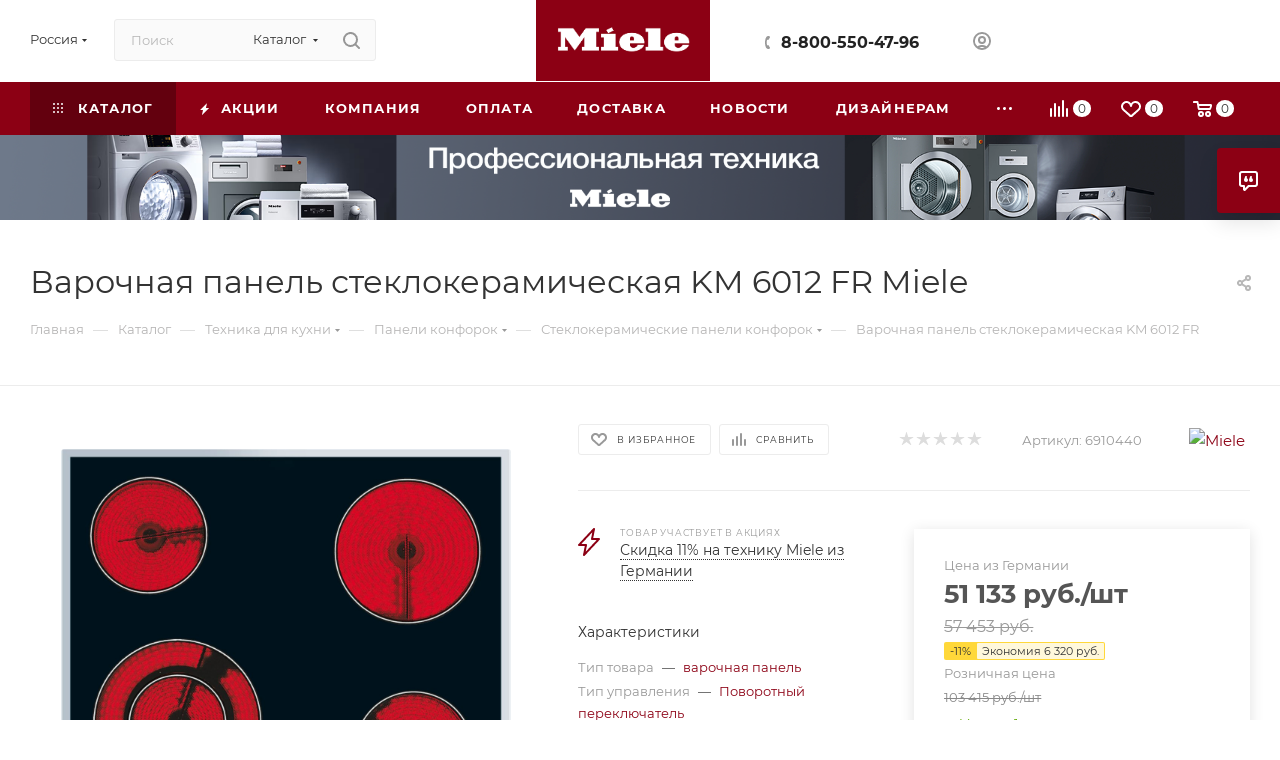

--- FILE ---
content_type: text/html; charset=UTF-8
request_url: https://tech-my.ru/catalog/tekhnika_dlya_kukhni/paneli-konforok/steklokeramicheskie-paneli-konforok/varochnaya_panel_steklokeramicheskaya_km6012/
body_size: 70740
content:
<!DOCTYPE html>
<html xmlns="http://www.w3.org/1999/xhtml" xml:lang="ru" lang="ru"  >
<head><link rel="canonical" href="https://tech-my.ru/catalog/tekhnika_dlya_kukhni/paneli-konforok/steklokeramicheskie-paneli-konforok/varochnaya_panel_steklokeramicheskaya_km6012/" />
	<title>Варочная панель стеклокерамическая KM 6012 FR Miele купить в России из наличия. Артикул 6910440 | Официальный сайт магазина.</title>
	<meta name="viewport" content="initial-scale=1.0, width=device-width, maximum-scale=1" />
	<meta name="HandheldFriendly" content="true" />
	<meta name="yes" content="yes" />
	<meta name="apple-mobile-web-app-status-bar-style" content="black" />
	<meta name="SKYPE_TOOLBAR" content="SKYPE_TOOLBAR_PARSER_COMPATIBLE" />
	<meta http-equiv="Content-Type" content="text/html; charset=UTF-8" />
<meta name="keywords" content="Miele официальный сайт, Миле официальный сайт, официальный сайт миле, официальный сайт miele,Купить Miele, Купить Миле, Miele купить, Миле купить, Miele магазин, Миле магазин, Миле интернет-магазин, Miele интернет-магазин, Бытовая техника Миле, Miele бытовая техника" />
<meta name="description" content="Варочная панель стеклокерамическая KM 6012 FR  Miele в официальном магазине Miele в России, доставка в пределах России и России. Артикул 6910440. Лучшие цены, самый большой каталог в России, техника в наличии, быстрая доставка." />
<script data-skip-moving="true">(function(w, d) {var v = w.frameCacheVars = {"CACHE_MODE":"HTMLCACHE","storageBlocks":[],"dynamicBlocks":{"4i19eW":"68b329da9893","basketitems-component-block":"d41d8cd98f00","header-buffered-logo1":"3522ec9a1afc","header-allphones-block1":"5cff09e51139","header-auth-block1":"d41d8cd98f00","mobile-basket-with-compare-block1":"d41d8cd98f00","allregions-list-block1":"f89e5c714fda","email-block1":"0a84d6a75c75","address-block1":"96e94fb21780","allregions-list-block2":"f89e5c714fda","header-buffered-logo2":"3522ec9a1afc","header-allphones-block2":"bac117e3ad15","header-auth-block2":"d41d8cd98f00","header-basket-with-compare-block1":"d41d8cd98f00","header-buffered-fixed-logo1":"348b6e4610ef","allregions-list-block3":"f89e5c714fda","header-allphones-block3":"af71a4b32c0f","header-auth-block3":"d41d8cd98f00","header-basket-with-compare-block2":"d41d8cd98f00","header-buffered-logo3":"3522ec9a1afc","mobile-region-block1":"d41d8cd98f00","mobile-auth-block1":"d41d8cd98f00","mobile-basket-with-compare-block2":"d41d8cd98f00","mobile-phone-block1":"977cf85b6c6e","mobile-contact-block":"7d44645385e3","dv_31778":"173afe7f88c6","qepX1R":"367f758bfad0","OhECjo":"d41d8cd98f00","6zLbbW":"488e74fe8ad8","KSBlai":"d41d8cd98f00","area":"d41d8cd98f00","des":"d41d8cd98f00","viewed-block":"d41d8cd98f00","header-allphones-block4":"5cff09e51139","email-block2":"ae60a5bc8762","address-block2":"96e94fb21780","cdmcEY":"d41d8cd98f00","GUFTBV":"d41d8cd98f00","basketitems-block":"d41d8cd98f00"},"AUTO_UPDATE":true,"AUTO_UPDATE_TTL":120,"version":2};var inv = false;if (v.AUTO_UPDATE === false){if (v.AUTO_UPDATE_TTL && v.AUTO_UPDATE_TTL > 0){var lm = Date.parse(d.lastModified);if (!isNaN(lm)){var td = new Date().getTime();if ((lm + v.AUTO_UPDATE_TTL * 1000) >= td){w.frameRequestStart = false;w.preventAutoUpdate = true;return;}inv = true;}}else{w.frameRequestStart = false;w.preventAutoUpdate = true;return;}}var r = w.XMLHttpRequest ? new XMLHttpRequest() : (w.ActiveXObject ? new w.ActiveXObject("Microsoft.XMLHTTP") : null);if (!r) { return; }w.frameRequestStart = true;var m = v.CACHE_MODE; var l = w.location; var x = new Date().getTime();var q = "?bxrand=" + x + (l.search.length > 0 ? "&" + l.search.substring(1) : "");var u = l.protocol + "//" + l.host + l.pathname + q;r.open("GET", u, true);r.setRequestHeader("BX-ACTION-TYPE", "get_dynamic");r.setRequestHeader("X-Bitrix-Composite", "get_dynamic");r.setRequestHeader("BX-CACHE-MODE", m);r.setRequestHeader("BX-CACHE-BLOCKS", v.dynamicBlocks ? JSON.stringify(v.dynamicBlocks) : "");if (inv){r.setRequestHeader("BX-INVALIDATE-CACHE", "Y");}try { r.setRequestHeader("BX-REF", d.referrer || "");} catch(e) {}if (m === "APPCACHE"){r.setRequestHeader("BX-APPCACHE-PARAMS", JSON.stringify(v.PARAMS));r.setRequestHeader("BX-APPCACHE-URL", v.PAGE_URL ? v.PAGE_URL : "");}r.onreadystatechange = function() {if (r.readyState != 4) { return; }var a = r.getResponseHeader("BX-RAND");var b = w.BX && w.BX.frameCache ? w.BX.frameCache : false;if (a != x || !((r.status >= 200 && r.status < 300) || r.status === 304 || r.status === 1223 || r.status === 0)){var f = {error:true, reason:a!=x?"bad_rand":"bad_status", url:u, xhr:r, status:r.status};if (w.BX && w.BX.ready && b){BX.ready(function() {setTimeout(function(){BX.onCustomEvent("onFrameDataRequestFail", [f]);}, 0);});}w.frameRequestFail = f;return;}if (b){b.onFrameDataReceived(r.responseText);if (!w.frameUpdateInvoked){b.update(false);}w.frameUpdateInvoked = true;}else{w.frameDataString = r.responseText;}};r.send();var p = w.performance;if (p && p.addEventListener && p.getEntries && p.setResourceTimingBufferSize){var e = 'resourcetimingbufferfull';var h = function() {if (w.BX && w.BX.frameCache && w.BX.frameCache.frameDataInserted){p.removeEventListener(e, h);}else {p.setResourceTimingBufferSize(p.getEntries().length + 50);}};p.addEventListener(e, h);}})(window, document);</script>
<script data-skip-moving="true">(function(w, d, n) {var cl = "bx-core";var ht = d.documentElement;var htc = ht ? ht.className : undefined;if (htc === undefined || htc.indexOf(cl) !== -1){return;}var ua = n.userAgent;if (/(iPad;)|(iPhone;)/i.test(ua)){cl += " bx-ios";}else if (/Windows/i.test(ua)){cl += ' bx-win';}else if (/Macintosh/i.test(ua)){cl += " bx-mac";}else if (/Linux/i.test(ua) && !/Android/i.test(ua)){cl += " bx-linux";}else if (/Android/i.test(ua)){cl += " bx-android";}cl += (/(ipad|iphone|android|mobile|touch)/i.test(ua) ? " bx-touch" : " bx-no-touch");cl += w.devicePixelRatio && w.devicePixelRatio >= 2? " bx-retina": " bx-no-retina";if (/AppleWebKit/.test(ua)){cl += " bx-chrome";}else if (/Opera/.test(ua)){cl += " bx-opera";}else if (/Firefox/.test(ua)){cl += " bx-firefox";}ht.className = htc ? htc + " " + cl : cl;})(window, document, navigator);</script>

<link href="/bitrix/js/intranet/intranet-common.css?173611435066709" rel="stylesheet"/>
<link href="/bitrix/js/ui/design-tokens/dist/ui.design-tokens.css?173455313926358" rel="stylesheet"/>
<link href="/bitrix/js/ui/fonts/opensans/ui.font.opensans.css?17345531392555" rel="stylesheet"/>
<link href="/bitrix/js/main/popup/dist/main.popup.bundle.css?175043163131694" rel="stylesheet"/>
<link href="/bitrix/js/newsite.customproductselect/style.css?1757774057449" rel="stylesheet"/>
<link href="/bitrix/js/main/loader/dist/loader.bundle.css?17345531452425" rel="stylesheet"/>
<link href="/bitrix/js/sibix/palette/dist/palette.bundle.css?17597688159297" rel="stylesheet"/>
<link href="/bitrix/css/aspro.max/notice.css?17345531013623" rel="stylesheet"/>
<link href="/bitrix/templates/aspro_max/components/bitrix/catalog/main/style.css?176285867053868" rel="stylesheet"/>
<link href="/bitrix/components/aspro/props.group.max/templates/.default/style.css?17345531225677" rel="stylesheet"/>
<link href="/bitrix/templates/aspro_max/vendor/css/carousel/swiper/swiper-bundle.min.css?176046458414468" rel="stylesheet"/>
<link href="/bitrix/templates/aspro_max/css/slider.swiper.min.css?17604645844048" rel="stylesheet"/>
<link href="/bitrix/templates/aspro_max/components/bitrix/sale.gift.main.products/main/style.css?1760464585663" rel="stylesheet"/>
<link href="/bitrix/templates/aspro_max/components/bitrix/news.list/linked_sales/style.css?1760464584378" rel="stylesheet"/>
<link href="/bitrix/panel/main/popup.css?173455311222696" rel="stylesheet"/>
<link href="/bitrix/templates/aspro_max/css/buy_services.min.css?176046458413142" rel="stylesheet"/>
<link href="/bitrix/templates/aspro_max/components/bitrix/news.list/news-list/style.css?17604645849767" rel="stylesheet"/>
<link href="/bitrix/templates/aspro_max/css/main_slider.min.css?176046458428839" rel="stylesheet"/>
<link href="/bitrix/templates/aspro_max/css/blocks/grid-list.min.css?17604645844788" rel="stylesheet"/>
<link href="/bitrix/templates/aspro_max/css/skeleton.css?1760464584810" rel="stylesheet"/>
<link href="/bitrix/templates/aspro_max/css/conditional/ui-card.min.css?1760464584518" rel="stylesheet"/>
<link href="/bitrix/templates/aspro_max/css/video_block.min.css?1760464584374" rel="stylesheet"/>
<link href="/bitrix/templates/aspro_max/css/gallery_small.css?1760464584988" rel="stylesheet"/>
<link href="/bitrix/components/aspro/sku.list/templates/grouper/style.css?17628590633246" rel="stylesheet"/>
<link href="/bitrix/templates/aspro_max/vendor/css/carousel/owl/owl.carousel.min.css?17604645843351" rel="stylesheet"/>
<link href="/bitrix/templates/aspro_max/vendor/css/carousel/owl/owl.theme.default.min.css?17604645841013" rel="stylesheet"/>
<link href="/bitrix/templates/aspro_max/css/detail-gallery.css?17604645848190" rel="stylesheet"/>
<link href="/bitrix/templates/aspro_max/css/bonus-system.min.css?17604645841535" rel="stylesheet"/>
<link href="/bitrix/templates/aspro_max/css/jquery.fancybox.min.css?176046458413062" rel="stylesheet"/>
<link href="/bitrix/templates/aspro_max/css/animation/animation_ext.css?17604645844934" rel="stylesheet"/>
<link href="/bitrix/templates/aspro_max/components/bitrix/catalog.comments/catalog/style.css?176285867021596" rel="stylesheet"/>
<link href="/bitrix/templates/aspro_max/css/drop.css?17604645842736" rel="stylesheet"/>
<link href="/bitrix/components/bitrix/blog/templates/.default/style.css?176017001633777" rel="stylesheet"/>
<link href="/bitrix/components/bitrix/blog/templates/.default/themes/green/style.css?17601700161140" rel="stylesheet"/>
<link href="/bitrix/components/bitrix/rating.vote/templates/standart_text/style.css?17345531152223" rel="stylesheet"/>
<link href="/bitrix/templates/aspro_max/css/fonts/montserrat/css/montserrat.min.css?17604645845716" rel="stylesheet" data-template-style="true"/>
<link href="/bitrix/templates/aspro_max/css/blocks/dark-light-theme.css?17604645842595" rel="stylesheet" data-template-style="true"/>
<link href="/bitrix/templates/aspro_max/css/colored.css?17604645844203" rel="stylesheet" data-template-style="true"/>
<link href="/bitrix/templates/aspro_max/vendor/css/bootstrap.css?1760464584114216" rel="stylesheet" data-template-style="true"/>
<link href="/bitrix/templates/aspro_max/css/styles.css?1762858670199481" rel="stylesheet" data-template-style="true"/>
<link href="/bitrix/templates/aspro_max/css/blocks/blocks.css?176046458423521" rel="stylesheet" data-template-style="true"/>
<link href="/bitrix/templates/aspro_max/css/blocks/common.blocks/counter-state/counter-state.css?1760464584490" rel="stylesheet" data-template-style="true"/>
<link href="/bitrix/templates/aspro_max/css/menu.css?176285867085282" rel="stylesheet" data-template-style="true"/>
<link href="/bitrix/templates/aspro_max/css/catalog.css?176046458417774" rel="stylesheet" data-template-style="true"/>
<link href="/bitrix/templates/aspro_max/vendor/css/footable.standalone.min.css?176046458419590" rel="stylesheet" data-template-style="true"/>
<link href="/bitrix/templates/aspro_max/vendor/css/ripple.css?1760464584854" rel="stylesheet" data-template-style="true"/>
<link href="/bitrix/templates/aspro_max/css/stores.css?176046458410312" rel="stylesheet" data-template-style="true"/>
<link href="/bitrix/templates/aspro_max/css/yandex_map.css?17604645847689" rel="stylesheet" data-template-style="true"/>
<link href="/bitrix/templates/aspro_max/css/header_fixed.css?176285867012618" rel="stylesheet" data-template-style="true"/>
<link href="/bitrix/templates/aspro_max/ajax/ajax.css?1760464584326" rel="stylesheet" data-template-style="true"/>
<link href="/bitrix/templates/aspro_max/css/searchtitle.css?176046458411973" rel="stylesheet" data-template-style="true"/>
<link href="/bitrix/templates/aspro_max/css/blocks/line-block.min.css?17604645844730" rel="stylesheet" data-template-style="true"/>
<link href="/bitrix/templates/aspro_max/components/bitrix/menu/top/style.css?1760464585204" rel="stylesheet" data-template-style="true"/>
<link href="/bitrix/templates/aspro_max/css/mega_menu.css?17604645841653" rel="stylesheet" data-template-style="true"/>
<link href="/bitrix/templates/aspro_max/components/bitrix/breadcrumb/main/style.css?17604645842354" rel="stylesheet" data-template-style="true"/>
<link href="/bitrix/templates/aspro_max/css/footer.css?176285867037027" rel="stylesheet" data-template-style="true"/>
<link href="/bitrix/components/aspro/marketing.popup/templates/max/style.css?17345531229099" rel="stylesheet" data-template-style="true"/>
<link href="/bitrix/templates/aspro_max/styles.css?176285867021258" rel="stylesheet" data-template-style="true"/>
<link href="/bitrix/templates/aspro_max/template_styles.css?1762858670473367" rel="stylesheet" data-template-style="true"/>
<link href="/bitrix/templates/aspro_max/css/header.css?176285867031889" rel="stylesheet" data-template-style="true"/>
<link href="/bitrix/templates/aspro_max/css/media.css?1762858670195926" rel="stylesheet" data-template-style="true"/>
<link href="/bitrix/templates/aspro_max/css/h1-normal.css?176046458439" rel="stylesheet" data-template-style="true"/>
<link href="/bitrix/templates/aspro_max/themes/custom_s1/theme.css?176880726754655" rel="stylesheet" data-template-style="true"/>
<link href="/bitrix/templates/aspro_max/css/widths/width-1.css?17604645847458" rel="stylesheet" data-template-style="true"/>
<link href="/bitrix/templates/aspro_max/css/fonts/font-10.css?17604645841097" rel="stylesheet" data-template-style="true"/>
<link href="/bitrix/templates/aspro_max/css/custom.css?17668521331908" rel="stylesheet" data-template-style="true"/>


<script type="extension/settings" data-extension="sibix.palette">{"preferences":{"sibix_palette_1040_colors":[{"sort":0,"active":true,"default":true,"title":"По умолчанию","actions":[{"type":"setColor","value":{"background":"rgba(255, 255, 255, 1)"}}]}],"sibix_palette_1048_colors":[{"sort":0,"active":false,"default":true,"title":"По умолчанию","actions":[{"type":"setColor","value":{"background":"rgba(194, 126, 126, 1)"}}]},{"sort":1,"active":true,"title":"1","actions":[{"type":"setColor","value":{"background":"rgba(212, 212, 212, 1)"}}],"conditions":[{"field":"UF_CRM_4_1759755002014","operator":"equal","value":"2643","group":false,"conditionsOperator":false,"sort":0}],"conditionsOperator":{"value":"and"}},{"sort":2,"active":true,"title":"","actions":[{"type":"setColor","value":{"background":"rgba(245, 231, 144, 1)"}}],"conditions":[{"field":"UF_CRM_4_1759755002014","operator":"equal","value":"2641","group":false,"conditionsOperator":false,"sort":0}],"conditionsOperator":{"value":"and"}},{"sort":3,"active":true,"title":"","actions":[{"type":"setColor","value":{"background":"rgba(255, 191, 191, 1)"}}],"conditions":[{"field":"UF_CRM_4_1759755002014","operator":"equal","value":"2642","group":false,"conditionsOperator":false,"sort":0}],"conditionsOperator":{"value":"and"}},{"sort":4,"active":true,"title":"","actions":[{"type":"setColor","value":{"background":"rgba(190, 250, 175, 1)"}}],"conditions":[{"field":"UF_CRM_4_1759755002014","operator":"equal","value":"2640","group":false,"conditionsOperator":false,"sort":0}],"conditionsOperator":{"value":"and"}}]},"rights":"D"}</script>
<script type="extension/settings" data-extension="currency.currency-core">{"region":"ru"}</script>


            
            <!-- Yandex.Metrika counter -->
            
            <!-- /Yandex.Metrika counter -->
                    
         
<link href="/bitrix/templates/aspro_max/css/critical.css?176046458433" data-skip-moving="true" rel="stylesheet">
<meta name="theme-color" content="#8c0014">
<style>:root{--theme-base-color: #8c0014;--theme-base-opacity-color: #8c00141a;--theme-base-color-hue:351;--theme-base-color-saturation:100%;--theme-base-color-lightness:27%;}</style>
<style>html {--theme-page-width: 1700px;--theme-page-width-padding: 30px}</style>
<script data-skip-moving="true">window.lazySizesConfig = window.lazySizesConfig || {};lazySizesConfig.loadMode = 1;lazySizesConfig.expand = 200;lazySizesConfig.expFactor = 1;lazySizesConfig.hFac = 0.1;window.lazySizesConfig.loadHidden = false;window.lazySizesConfig.lazyClass = "lazy";</script>
<script src="/bitrix/templates/aspro_max/js/ls.unveilhooks.min.js" data-skip-moving="true" defer></script>
<script src="/bitrix/templates/aspro_max/js/lazysizes.min.js" data-skip-moving="true" defer></script>
<link rel="manifest" href="/manifest.json">
<link rel="apple-touch-icon" sizes="36x36" href="/upload/CMax/360/thwhtpuqnxznj4saen9bp2bz8nn0he54.png">
<link rel="apple-touch-icon" sizes="48x48" href="/upload/CMax/614/87badc5nzfvtwh7ixh8ei9s3041yjjkq.png">
<link rel="apple-touch-icon" sizes="72x72" href="/upload/CMax/b3d/lbhwpucsw166z3ixvsdyhr9sg3ic4d2v.png">
<link rel="apple-touch-icon" sizes="96x96" href="/upload/CMax/bb0/rk63ngy03pu8nrx4nr8hsf1wu2lbzdy2.png">
<link rel="apple-touch-icon" sizes="144x144" href="/upload/CMax/161/dcwcjbgj40jgdkngphujla7b0bl6tm73.png">
<link rel="apple-touch-icon" sizes="192x192" href="/upload/CMax/1cc/4t32b97gklejsy85q0ij66p5r8j00yg0.png">
<link href="/bitrix/templates/aspro_max/css/print.css?176046458423591" data-template-style="true" rel="stylesheet" media="print">
                    
                    <script data-skip-moving="true" src="/bitrix/js/main/jquery/jquery-3.6.0.min.js"></script>
                    <script data-skip-moving="true" src="/bitrix/templates/aspro_max/js/speed.min.js?=1760464584"></script>
<link rel="shortcut icon" href="/favicon.png" type="image/png" />
<link rel="apple-touch-icon" sizes="180x180" href="/upload/CMax/d67/11cqlympeq2k6if6hvfpquti2tjw964e.png" />
<meta property="og:description" content="Варочная панель стеклокерамическая KM 6012 FR Miele с&nbsp;простым управлением, с 4 конфорками, точным нагревом и инновационными технологиями&nbsp;соответствует высоким требованиями пользователей и подчёркивает эстетику современной кухни.
 Основные характеристики:
 Тип нагрева: электричество..." />
<meta property="og:image" content="https://tech-my.ru/upload/iblock/dbd/qivlotvdwd55fzg03d3s2v6tyzem91f8/varochnaya-panel-steklokeramicheskaya-km-6012.jpg" />
<link rel="image_src" href="https://tech-my.ru/upload/iblock/dbd/qivlotvdwd55fzg03d3s2v6tyzem91f8/varochnaya-panel-steklokeramicheskaya-km-6012.jpg"  />
<meta property="og:title" content="Варочная панель стеклокерамическая KM 6012 FR Miele купить в России из наличия. Артикул 6910440 | Официальный сайт магазина." />
<meta property="og:type" content="website" />
<meta property="og:url" content="https://tech-my.ru/catalog/tekhnika_dlya_kukhni/paneli-konforok/steklokeramicheskie-paneli-konforok/varochnaya_panel_steklokeramicheskaya_km6012/" />
		<style>html {--theme-items-gap:32px;--fixed-header:105px;--fixed-tabs:49px;}</style>	</head>
<body class=" site_s1  fill_bg_n catalog-delayed-btn-Y theme-light" id="main" data-site="/">
		
	<div id="panel"></div>
	<div id="bxdynamic_4i19eW_start" style="display:none"></div>
<div id="bxdynamic_4i19eW_end" style="display:none"></div>				<div id="bxdynamic_basketitems-component-block_start" style="display:none"></div><div id="bxdynamic_basketitems-component-block_end" style="display:none"></div>								<div class="cd-modal-bg"></div>
		<script data-skip-moving="true">var solutionName = 'arMaxOptions';</script>
		<script src="/bitrix/templates/aspro_max/js/setTheme.php?site_id=s1&site_dir=/" data-skip-moving="true"></script>
				<div class="wrapper1  header_bgcolored long_header colored_header catalog_page basket_normal basket_fill_COLOR side_LEFT block_side_NORMAL catalog_icons_Y banner_auto with_fast_view mheader-v4 header-v5 header-font-lower_N regions_Y title_position_LEFT footer-v5 front-vindex1 mfixed_Y mfixed_view_always title-v3 lazy_Y with_phones compact-catalog dark-hover-overlay normal-catalog-img landing-normal big-banners-mobile-slider bottom-icons-panel-Y compact-breadcrumbs-slider catalog-delayed-btn-Y  ">

<div class="mega_fixed_menu scrollblock">
	<div class="maxwidth-theme">
		<svg class="svg svg-close" width="14" height="14" viewBox="0 0 14 14">
		  <path data-name="Rounded Rectangle 568 copy 16" d="M1009.4,953l5.32,5.315a0.987,0.987,0,0,1,0,1.4,1,1,0,0,1-1.41,0L1008,954.4l-5.32,5.315a0.991,0.991,0,0,1-1.4-1.4L1006.6,953l-5.32-5.315a0.991,0.991,0,0,1,1.4-1.4l5.32,5.315,5.31-5.315a1,1,0,0,1,1.41,0,0.987,0.987,0,0,1,0,1.4Z" transform="translate(-1001 -946)"></path>
		</svg>
		<i class="svg svg-close mask arrow"></i>
		<div class="row">
			<div class="col-md-9">
				<div class="left_menu_block">
					<div class="logo_block flexbox flexbox--row align-items-normal">
						<div class="logo">
							<div id="bxdynamic_header-buffered-logo1_start" style="display:none"></div><a href="/"><img src="/upload/CMax/d6e/1hjq6njd1t5biogmhcxny1883c6w634v/fyt681z6b06ncfl5n2zih2c0hvh5ewmz.png" alt="Miele интернет-магазин" title="Miele интернет-магазин" data-src="" /></a><div id="bxdynamic_header-buffered-logo1_end" style="display:none"></div>						</div>
						<div class="top-description addr">
							Официальный магазин техники Miele c 2016г.						</div>
					</div>
					<div class="search_block">
						<div class="search_wrap">
							<div class="search-block">
									<div class="search-wrapper">
		<div id="title-search_mega_menu">
			<form action="/catalog/" class="search search--hastype">
				<div class="search-input-div">
					<input class="search-input" id="title-search-input_mega_menu" type="text" name="q" value="" placeholder="Поиск" size="20" maxlength="50" autocomplete="off" />
				</div>
				<div class="search-button-div">
					<button class="btn btn-search" type="submit" name="s" value="Найти"><i class="svg search2  inline " aria-hidden="true"><svg width="17" height="17" ><use xlink:href="/bitrix/templates/aspro_max/images/svg/header_icons_srite.svg?1760464584#search"></use></svg></i></button>
											<div class="dropdown-select searchtype">
							<input type="hidden" name="type" value="catalog" />
							<div class="dropdown-select__title darken font_xs">
								<span>Каталог</span>
								<i class="svg  svg-inline-search-down" aria-hidden="true" ><svg xmlns="http://www.w3.org/2000/svg" width="5" height="3" viewBox="0 0 5 3"><path class="cls-1" d="M250,80h5l-2.5,3Z" transform="translate(-250 -80)"/></svg></i>							</div>
							<div class="dropdown-select__list dropdown-menu-wrapper" role="menu">
								<!--noindex-->
								<div class="dropdown-menu-inner rounded3">
									<div class="dropdown-select__list-item font_xs">
										<span class="dropdown-select__list-link darken" data-type="all">
											<span>По всему сайту</span>
										</span>
									</div>
									<div class="dropdown-select__list-item font_xs">
										<span class="dropdown-select__list-link dropdown-select__list-link--current" data-type="catalog">
											<span>По каталогу</span>
										</span>
									</div>
								</div>
								<!--/noindex-->
							</div>
						</div>
					<span class="close-block inline-search-hide"><span class="svg svg-close close-icons"></span></span>
				</div>
			</form>
		</div>
	</div>
							</div>
						</div>
					</div>
										<!-- noindex -->

	<div class="burger_menu_wrapper">
		
			<div class="top_link_wrapper">
				<div class="menu-item dropdown catalog wide_menu  active">
					<div class="wrap">
						<a class="dropdown-toggle" href="/catalog/">
							<div class="link-title color-theme-hover">
																	<i class="svg inline  svg-inline-icon_catalog" aria-hidden="true" ><svg xmlns="http://www.w3.org/2000/svg" width="10" height="10" viewBox="0 0 10 10"><path  data-name="Rounded Rectangle 969 copy 7" class="cls-1" d="M644,76a1,1,0,1,1-1,1A1,1,0,0,1,644,76Zm4,0a1,1,0,1,1-1,1A1,1,0,0,1,648,76Zm4,0a1,1,0,1,1-1,1A1,1,0,0,1,652,76Zm-8,4a1,1,0,1,1-1,1A1,1,0,0,1,644,80Zm4,0a1,1,0,1,1-1,1A1,1,0,0,1,648,80Zm4,0a1,1,0,1,1-1,1A1,1,0,0,1,652,80Zm-8,4a1,1,0,1,1-1,1A1,1,0,0,1,644,84Zm4,0a1,1,0,1,1-1,1A1,1,0,0,1,648,84Zm4,0a1,1,0,1,1-1,1A1,1,0,0,1,652,84Z" transform="translate(-643 -76)"/></svg></i>																Каталог							</div>
						</a>
													<span class="tail"></span>
							<div class="burger-dropdown-menu row">
								<div class="menu-wrapper" >
									
																														<div class="col-md-4 dropdown-submenu  has_img">
																						<a href="/catalog/tekhnika_po_ukhodu_za_belem/" class="color-theme-hover" title="Техника по уходу за бельем">
												<span class="name option-font-bold">Техника по уходу за бельем</span>
											</a>
																								<div class="burger-dropdown-menu toggle_menu">
																																									<div class="menu-item  dropdown-submenu ">
															<a href="/catalog/tekhnika_po_ukhodu_za_belem/stiralnye-mashiny/" title="Стиральные машины">
																<span class="name color-theme-hover">Стиральные машины</span>
															</a>
																															<div class="burger-dropdown-menu with_padding">
																																			<div class="menu-item ">
																			<a href="/catalog/tekhnika_po_ukhodu_za_belem/stiralnye-mashiny/stiralnye_mashiny_s_frontalnoy_zagruzkoy/" title="Стиральные машины с фронтальной загрузкой">
																				<span class="name color-theme-hover">Стиральные машины с фронтальной загрузкой</span>
																			</a>
																		</div>
																																			<div class="menu-item ">
																			<a href="/catalog/tekhnika_po_ukhodu_za_belem/stiralnye-mashiny/stiralnye_mashiny_s_vertikalnoy_zagruzkoy/" title="Стиральные машины с вертикальной загрузкой">
																				<span class="name color-theme-hover">Стиральные машины с вертикальной загрузкой</span>
																			</a>
																		</div>
																																			<div class="menu-item ">
																			<a href="/catalog/tekhnika_po_ukhodu_za_belem/stiralnye-mashiny/stiralno-sushilnye-mashiny-2/" title="Стиральные машины с сушкой">
																				<span class="name color-theme-hover">Стиральные машины с сушкой</span>
																			</a>
																		</div>
																																	</div>
																													</div>
																																									<div class="menu-item   ">
															<a href="/catalog/tekhnika_po_ukhodu_za_belem/sushilnye-mashiny-2/" title="Сушильные машины">
																<span class="name color-theme-hover">Сушильные машины</span>
															</a>
																													</div>
																																									<div class="menu-item   ">
															<a href="/catalog/tekhnika_po_ukhodu_za_belem/gladilnye-mashiny-2/" title="Гладильные машины">
																<span class="name color-theme-hover">Гладильные машины</span>
															</a>
																													</div>
																																									<div class="menu-item   ">
															<a href="/catalog/tekhnika_po_ukhodu_za_belem/sushilnye_shkafy_/" title="Сушильные шкафы">
																<span class="name color-theme-hover">Сушильные шкафы</span>
															</a>
																													</div>
																									</div>
																					</div>
									
																														<div class="col-md-4 dropdown-submenu active has_img">
																						<a href="/catalog/tekhnika_dlya_kukhni/" class="color-theme-hover" title="Техника для кухни">
												<span class="name option-font-bold">Техника для кухни</span>
											</a>
																								<div class="burger-dropdown-menu toggle_menu">
																																									<div class="menu-item  dropdown-submenu ">
															<a href="/catalog/tekhnika_dlya_kukhni/dukhovye-shkafy/" title="Духовые шкафы">
																<span class="name color-theme-hover">Духовые шкафы</span>
															</a>
																															<div class="burger-dropdown-menu with_padding">
																																			<div class="menu-item ">
																			<a href="/catalog/tekhnika_dlya_kukhni/dukhovye-shkafy/dukhovye-shkafy-shirinoy-60-sm/" title="Духовые шкафы шириной 60 см">
																				<span class="name color-theme-hover">Духовые шкафы шириной 60 см</span>
																			</a>
																		</div>
																																			<div class="menu-item ">
																			<a href="/catalog/tekhnika_dlya_kukhni/dukhovye-shkafy/dukhovye-shkafy-s-svch/" title="Духовые шкафы с СВЧ">
																				<span class="name color-theme-hover">Духовые шкафы с СВЧ</span>
																			</a>
																		</div>
																																			<div class="menu-item ">
																			<a href="/catalog/tekhnika_dlya_kukhni/dukhovye-shkafy/dukhovye-shkafy-shirinoy-90-sm/" title="Духовые шкафы шириной 90 см">
																				<span class="name color-theme-hover">Духовые шкафы шириной 90 см</span>
																			</a>
																		</div>
																																	</div>
																													</div>
																																									<div class="menu-item  dropdown-submenu ">
															<a href="/catalog/tekhnika_dlya_kukhni/posudomoechnye-mashiny/" title="Посудомоечные машины">
																<span class="name color-theme-hover">Посудомоечные машины</span>
															</a>
																															<div class="burger-dropdown-menu with_padding">
																																			<div class="menu-item ">
																			<a href="/catalog/tekhnika_dlya_kukhni/posudomoechnye-mashiny/polnovstraivaemye-posudomoechnye-mashiny-60-sm/" title="Полновстраиваемые 60 см посудомоечные машины">
																				<span class="name color-theme-hover">Полновстраиваемые 60 см посудомоечные машины</span>
																			</a>
																		</div>
																																			<div class="menu-item ">
																			<a href="/catalog/tekhnika_dlya_kukhni/posudomoechnye-mashiny/polnovstraivaemye-posudomoechnye-mashiny-45-sm/" title="Полновстраиваемые 45 см посудомоечные машины">
																				<span class="name color-theme-hover">Полновстраиваемые 45 см посудомоечные машины</span>
																			</a>
																		</div>
																																			<div class="menu-item ">
																			<a href="/catalog/tekhnika_dlya_kukhni/posudomoechnye-mashiny/vstraivaemye-posudomoechnye-mashiny-60-sm/" title="Встраиваемые 60 см посудомоечные машины">
																				<span class="name color-theme-hover">Встраиваемые 60 см посудомоечные машины</span>
																			</a>
																		</div>
																																			<div class="menu-item ">
																			<a href="/catalog/tekhnika_dlya_kukhni/posudomoechnye-mashiny/vstraivaemye-posudomoechnye-mashiny-45-sm/" title="Встраиваемые 45 см посудомоечные машины">
																				<span class="name color-theme-hover">Встраиваемые 45 см посудомоечные машины</span>
																			</a>
																		</div>
																																			<div class="menu-item ">
																			<a href="/catalog/tekhnika_dlya_kukhni/posudomoechnye-mashiny/vstraivaemye_pod_stoleshnitsu_posudomoechnye_mashiny/" title="Встраиваемые под столешницу посудомоечные машины">
																				<span class="name color-theme-hover">Встраиваемые под столешницу посудомоечные машины</span>
																			</a>
																		</div>
																																			<div class="menu-item ">
																			<a href="/catalog/tekhnika_dlya_kukhni/posudomoechnye-mashiny/otdelnostoyashchie-posudomoechnye-mashiny/" title="Отдельностоящие посудомоечные машины">
																				<span class="name color-theme-hover">Отдельностоящие посудомоечные машины</span>
																			</a>
																		</div>
																																	</div>
																													</div>
																																									<div class="menu-item  dropdown-submenu active">
															<a href="/catalog/tekhnika_dlya_kukhni/paneli-konforok/" title="Панели конфорок">
																<span class="name color-theme-hover">Панели конфорок</span>
															</a>
																															<div class="burger-dropdown-menu with_padding">
																																			<div class="menu-item ">
																			<a href="/catalog/tekhnika_dlya_kukhni/paneli-konforok/induktsionnye-paneli-konforok/" title="Индукционные панели конфорок">
																				<span class="name color-theme-hover">Индукционные панели конфорок</span>
																			</a>
																		</div>
																																			<div class="menu-item ">
																			<a href="/catalog/tekhnika_dlya_kukhni/paneli-konforok/induktsionnye_paneli_konforok_so_vstroennoy_vytyazhkoy/" title=" Индукционные панели конфорок со встроенной вытяжкой">
																				<span class="name color-theme-hover"> Индукционные панели конфорок со встроенной вытяжкой</span>
																			</a>
																		</div>
																																			<div class="menu-item ">
																			<a href="/catalog/tekhnika_dlya_kukhni/paneli-konforok/gazovye-paneli-konforok/" title="Газовые панели конфорок">
																				<span class="name color-theme-hover">Газовые панели конфорок</span>
																			</a>
																		</div>
																																			<div class="menu-item active">
																			<a href="/catalog/tekhnika_dlya_kukhni/paneli-konforok/steklokeramicheskie-paneli-konforok/" title="Стеклокерамические панели конфорок">
																				<span class="name color-theme-hover">Стеклокерамические панели конфорок</span>
																			</a>
																		</div>
																																			<div class="menu-item ">
																			<a href="/catalog/tekhnika_dlya_kukhni/paneli-konforok/modulnye-paneli-smartline/" title="Модульные панели SmartLine">
																				<span class="name color-theme-hover">Модульные панели SmartLine</span>
																			</a>
																		</div>
																																			<div class="menu-item ">
																			<a href="/catalog/tekhnika_dlya_kukhni/paneli-konforok/modulnye_paneli_proline/" title="Модульные панели ProLine">
																				<span class="name color-theme-hover">Модульные панели ProLine</span>
																			</a>
																		</div>
																																	</div>
																													</div>
																																									<div class="menu-item  dropdown-submenu ">
															<a href="/catalog/tekhnika_dlya_kukhni/vytyazhki/" title="Вытяжки">
																<span class="name color-theme-hover">Вытяжки</span>
															</a>
																															<div class="burger-dropdown-menu with_padding">
																																			<div class="menu-item ">
																			<a href="/catalog/tekhnika_dlya_kukhni/vytyazhki/vytyazhki-vstraivaemye/" title="Вытяжки встраиваемые">
																				<span class="name color-theme-hover">Вытяжки встраиваемые</span>
																			</a>
																		</div>
																																			<div class="menu-item ">
																			<a href="/catalog/tekhnika_dlya_kukhni/vytyazhki/vytyazhki-nastennye-dekorativnye/" title="Вытяжки настенные декоративные">
																				<span class="name color-theme-hover">Вытяжки настенные декоративные</span>
																			</a>
																		</div>
																																			<div class="menu-item ">
																			<a href="/catalog/tekhnika_dlya_kukhni/vytyazhki/vytyazhki-ostrovnye-dekorativnye/" title="Вытяжки островные декоративные">
																				<span class="name color-theme-hover">Вытяжки островные декоративные</span>
																			</a>
																		</div>
																																			<div class="menu-item ">
																			<a href="/catalog/tekhnika_dlya_kukhni/vytyazhki/vytyazhki_potolochnye/" title="Вытяжки потолочные">
																				<span class="name color-theme-hover">Вытяжки потолочные</span>
																			</a>
																		</div>
																																	</div>
																													</div>
																																									<div class="menu-item  dropdown-submenu ">
															<a href="/catalog/tekhnika_dlya_kukhni/kholodilniki-i-morozilniki/" title="Холодильники и морозильники">
																<span class="name color-theme-hover">Холодильники и морозильники</span>
															</a>
																															<div class="burger-dropdown-menu with_padding">
																																			<div class="menu-item ">
																			<a href="/catalog/tekhnika_dlya_kukhni/kholodilniki-i-morozilniki/vstraivaemye-kholodilniki-morozilniki/" title="Встраиваемые холодильники-морозильники">
																				<span class="name color-theme-hover">Встраиваемые холодильники-морозильники</span>
																			</a>
																		</div>
																																			<div class="menu-item ">
																			<a href="/catalog/tekhnika_dlya_kukhni/kholodilniki-i-morozilniki/vstraivaemye-kholodilniki/" title="Встраиваемые холодильники">
																				<span class="name color-theme-hover">Встраиваемые холодильники</span>
																			</a>
																		</div>
																																			<div class="menu-item ">
																			<a href="/catalog/tekhnika_dlya_kukhni/kholodilniki-i-morozilniki/vstraivaemye-morozilniki/" title="Встраиваемые морозильники">
																				<span class="name color-theme-hover">Встраиваемые морозильники</span>
																			</a>
																		</div>
																																			<div class="menu-item ">
																			<a href="/catalog/tekhnika_dlya_kukhni/kholodilniki-i-morozilniki/vstraivaemye_kholodilniki_side_by_side/" title="Встраиваемые холодильники Side-by-Side готовые комбинации">
																				<span class="name color-theme-hover">Встраиваемые холодильники Side-by-Side готовые комбинации</span>
																			</a>
																		</div>
																																			<div class="menu-item ">
																			<a href="/catalog/tekhnika_dlya_kukhni/kholodilniki-i-morozilniki/otdelnostoyashchie-kholodilniki-morozilniki/" title="Отдельностоящие холодильники-морозильники">
																				<span class="name color-theme-hover">Отдельностоящие холодильники-морозильники</span>
																			</a>
																		</div>
																																			<div class="menu-item ">
																			<a href="/catalog/tekhnika_dlya_kukhni/kholodilniki-i-morozilniki/otdelnostoyashchie-kholodilniki/" title="Отдельностоящие холодильники">
																				<span class="name color-theme-hover">Отдельностоящие холодильники</span>
																			</a>
																		</div>
																																			<div class="menu-item ">
																			<a href="/catalog/tekhnika_dlya_kukhni/kholodilniki-i-morozilniki/otdelnostoyashchie-morozilniki/" title="Отдельностоящие морозильники">
																				<span class="name color-theme-hover">Отдельностоящие морозильники</span>
																			</a>
																		</div>
																																			<div class="menu-item ">
																			<a href="/catalog/tekhnika_dlya_kukhni/kholodilniki-i-morozilniki/otdelnostoyashchie_kholodilniki_side_by_side/" title="Отдельностоящие холодильники Side-by-Side готовые комбинации">
																				<span class="name color-theme-hover">Отдельностоящие холодильники Side-by-Side готовые комбинации</span>
																			</a>
																		</div>
																																			<div class="menu-item ">
																			<a href="/catalog/tekhnika_dlya_kukhni/kholodilniki-i-morozilniki/vinnye-kholodilniki/" title="Винные холодильники встраиваемые">
																				<span class="name color-theme-hover">Винные холодильники встраиваемые</span>
																			</a>
																		</div>
																																			<div class="menu-item ">
																			<a href="/catalog/tekhnika_dlya_kukhni/kholodilniki-i-morozilniki/vinnye_kholodilniki_otdelnostoyashchie/" title="Винные холодильники отдельностоящие">
																				<span class="name color-theme-hover">Винные холодильники отдельностоящие</span>
																			</a>
																		</div>
																																			<div class="menu-item ">
																			<a href="/catalog/tekhnika_dlya_kukhni/kholodilniki-i-morozilniki/mastercool/" title="MasterCool">
																				<span class="name color-theme-hover">MasterCool</span>
																			</a>
																		</div>
																																			<div class="menu-item ">
																			<a href="/catalog/tekhnika_dlya_kukhni/kholodilniki-i-morozilniki/monolith/" title="Monolith">
																				<span class="name color-theme-hover">Monolith</span>
																			</a>
																		</div>
																																			<div class="menu-item ">
																			<a href="/catalog/tekhnika_dlya_kukhni/kholodilniki-i-morozilniki/humidor/" title="Хьюмидор шкаф для хранения сигар">
																				<span class="name color-theme-hover">Хьюмидор шкаф для хранения сигар</span>
																			</a>
																		</div>
																																	</div>
																													</div>
																																									<div class="menu-item   ">
															<a href="/catalog/tekhnika_dlya_kukhni/mikrovolnovye-pechi/" title="Микроволновые печи">
																<span class="name color-theme-hover">Микроволновые печи</span>
															</a>
																													</div>
																																									<div class="menu-item  dropdown-submenu ">
															<a href="/catalog/tekhnika_dlya_kukhni/kofemashiny/" title="Кофемашины">
																<span class="name color-theme-hover">Кофемашины</span>
															</a>
																															<div class="burger-dropdown-menu with_padding">
																																			<div class="menu-item ">
																			<a href="/catalog/tekhnika_dlya_kukhni/kofemashiny/vstraivaemye_kofemashiny/" title="Встраиваемые кофемашины">
																				<span class="name color-theme-hover">Встраиваемые кофемашины</span>
																			</a>
																		</div>
																																			<div class="menu-item ">
																			<a href="/catalog/tekhnika_dlya_kukhni/kofemashiny/solo-kofemashiny/" title="Соло кофемашины">
																				<span class="name color-theme-hover">Соло кофемашины</span>
																			</a>
																		</div>
																																			<div class="menu-item ">
																			<a href="/catalog/tekhnika_dlya_kukhni/kofemashiny/kofe/" title="Кофе">
																				<span class="name color-theme-hover">Кофе</span>
																			</a>
																		</div>
																																	</div>
																													</div>
																																									<div class="menu-item  dropdown-submenu ">
															<a href="/catalog/tekhnika_dlya_kukhni/parovarki/" title="Пароварки">
																<span class="name color-theme-hover">Пароварки</span>
															</a>
																															<div class="burger-dropdown-menu with_padding">
																																			<div class="menu-item ">
																			<a href="/catalog/tekhnika_dlya_kukhni/parovarki/dgchc/" title="Комби-пароварки с функцией самоочистки HydroClean">
																				<span class="name color-theme-hover">Комби-пароварки с функцией самоочистки HydroClean</span>
																			</a>
																		</div>
																																			<div class="menu-item ">
																			<a href="/catalog/tekhnika_dlya_kukhni/parovarki/dgc/" title="Комби-пароварки">
																				<span class="name color-theme-hover">Комби-пароварки</span>
																			</a>
																		</div>
																																			<div class="menu-item ">
																			<a href="/catalog/tekhnika_dlya_kukhni/parovarki/dgm/" title="Пароварки с СВЧ">
																				<span class="name color-theme-hover">Пароварки с СВЧ</span>
																			</a>
																		</div>
																																			<div class="menu-item ">
																			<a href="/catalog/tekhnika_dlya_kukhni/parovarki/dg/" title="Пароварки">
																				<span class="name color-theme-hover">Пароварки</span>
																			</a>
																		</div>
																																	</div>
																													</div>
																																									<div class="menu-item   ">
															<a href="/catalog/tekhnika_dlya_kukhni/dialog-oven/" title="Dialog oven">
																<span class="name color-theme-hover">Dialog oven</span>
															</a>
																													</div>
																																									<div class="menu-item   ">
															<a href="/catalog/tekhnika_dlya_kukhni/vakuumatory/" title="Вакууматоры">
																<span class="name color-theme-hover">Вакууматоры</span>
															</a>
																													</div>
																																									<div class="menu-item collapsed  ">
															<a href="/catalog/tekhnika_dlya_kukhni/podogrevateli-posudy/" title="Подогреватели посуды">
																<span class="name color-theme-hover">Подогреватели посуды</span>
															</a>
																													</div>
																																									<div class="menu-item collapsed  ">
															<a href="/catalog/tekhnika_dlya_kukhni/kombinirovannye-plity-range-cooker/" title="Комбинированные плиты Range Cooker">
																<span class="name color-theme-hover">Комбинированные плиты Range Cooker</span>
															</a>
																													</div>
																									</div>
																					</div>
									
																														<div class="col-md-4 dropdown-submenu  has_img">
																						<a href="/catalog/tekhnika_po_ukhodu_za_domom/" class="color-theme-hover" title="Техника по уходу за домом">
												<span class="name option-font-bold">Техника по уходу за домом</span>
											</a>
																								<div class="burger-dropdown-menu toggle_menu">
																																									<div class="menu-item  dropdown-submenu ">
															<a href="/catalog/tekhnika_po_ukhodu_za_domom/pylesosy/" title="Пылесосы">
																<span class="name color-theme-hover">Пылесосы</span>
															</a>
																															<div class="burger-dropdown-menu with_padding">
																																			<div class="menu-item ">
																			<a href="/catalog/tekhnika_po_ukhodu_za_domom/pylesosy/napolnye-pylesosy-s-meshkom-pylesbornikom/" title="Пылесосы с мешком-пылесборником">
																				<span class="name color-theme-hover">Пылесосы с мешком-пылесборником</span>
																			</a>
																		</div>
																																			<div class="menu-item ">
																			<a href="/catalog/tekhnika_po_ukhodu_za_domom/pylesosy/bezmeshkovye_pylesosy/" title="Безмешковые пылесосы">
																				<span class="name color-theme-hover">Безмешковые пылесосы</span>
																			</a>
																		</div>
																																	</div>
																													</div>
																																									<div class="menu-item   ">
															<a href="/catalog/tekhnika_po_ukhodu_za_domom/vertikalnye_besprovodnye_pylesosy/" title="Вертикальные беспроводные пылесосы">
																<span class="name color-theme-hover">Вертикальные беспроводные пылесосы</span>
															</a>
																													</div>
																																									<div class="menu-item   ">
															<a href="/catalog/tekhnika_po_ukhodu_za_domom/roboty_pylesosy/" title="Роботы-пылесосы">
																<span class="name color-theme-hover">Роботы-пылесосы</span>
															</a>
																													</div>
																																									<div class="menu-item   ">
															<a href="/catalog/tekhnika_po_ukhodu_za_domom/aksessuary-k-pylesosam/" title="Аксессуары к пылесосам">
																<span class="name color-theme-hover">Аксессуары к пылесосам</span>
															</a>
																													</div>
																									</div>
																					</div>
									
																														<div class="col-md-4 dropdown-submenu  has_img">
																						<a href="/catalog/aksessuary-i-bytovaya-khimiya/" class="color-theme-hover" title="Аксессуары и бытовая химия">
												<span class="name option-font-bold">Аксессуары и бытовая химия</span>
											</a>
																								<div class="burger-dropdown-menu toggle_menu">
																																									<div class="menu-item  dropdown-submenu ">
															<a href="/catalog/aksessuary-i-bytovaya-khimiya/moyushchie-i-chistyashchie-sredstva/" title="Моющие и чистящие средства">
																<span class="name color-theme-hover">Моющие и чистящие средства</span>
															</a>
																															<div class="burger-dropdown-menu with_padding">
																																			<div class="menu-item ">
																			<a href="/catalog/aksessuary-i-bytovaya-khimiya/moyushchie-i-chistyashchie-sredstva/dlya-stiralnykh-mashin/" title="Для стиральных машин">
																				<span class="name color-theme-hover">Для стиральных машин</span>
																			</a>
																		</div>
																																			<div class="menu-item ">
																			<a href="/catalog/aksessuary-i-bytovaya-khimiya/moyushchie-i-chistyashchie-sredstva/dlya_sushilnykh_mashin_i_shkafov/" title="Для сушильных машин и шкафов">
																				<span class="name color-theme-hover">Для сушильных машин и шкафов</span>
																			</a>
																		</div>
																																			<div class="menu-item ">
																			<a href="/catalog/aksessuary-i-bytovaya-khimiya/moyushchie-i-chistyashchie-sredstva/dlya-posudomoechnykh-mashin/" title="Для посудомоечных машин">
																				<span class="name color-theme-hover">Для посудомоечных машин</span>
																			</a>
																		</div>
																																			<div class="menu-item ">
																			<a href="/catalog/aksessuary-i-bytovaya-khimiya/moyushchie-i-chistyashchie-sredstva/dlya-gladilnykh-sistem/" title="Для гладильных систем">
																				<span class="name color-theme-hover">Для гладильных систем</span>
																			</a>
																		</div>
																																			<div class="menu-item ">
																			<a href="/catalog/aksessuary-i-bytovaya-khimiya/moyushchie-i-chistyashchie-sredstva/dlya-kofemashin/" title="Для кофемашин">
																				<span class="name color-theme-hover">Для кофемашин</span>
																			</a>
																		</div>
																																			<div class="menu-item ">
																			<a href="/catalog/aksessuary-i-bytovaya-khimiya/moyushchie-i-chistyashchie-sredstva/dlya-kombi-parovarok/" title="Для комби-пароварок">
																				<span class="name color-theme-hover">Для комби-пароварок</span>
																			</a>
																		</div>
																																			<div class="menu-item ">
																			<a href="/catalog/aksessuary-i-bytovaya-khimiya/moyushchie-i-chistyashchie-sredstva/dlya_dukhovykh_shkafov/" title="Для духовых шкафов">
																				<span class="name color-theme-hover">Для духовых шкафов</span>
																			</a>
																		</div>
																																			<div class="menu-item ">
																			<a href="/catalog/aksessuary-i-bytovaya-khimiya/moyushchie-i-chistyashchie-sredstva/dlya_vytyazhek/" title="Для вытяжек">
																				<span class="name color-theme-hover">Для вытяжек</span>
																			</a>
																		</div>
																																	</div>
																													</div>
																																									<div class="menu-item  dropdown-submenu ">
															<a href="/catalog/aksessuary-i-bytovaya-khimiya/aksessuary-k-bytovoy-tekhnike/" title="Аксессуары к бытовой технике">
																<span class="name color-theme-hover">Аксессуары к бытовой технике</span>
															</a>
																															<div class="burger-dropdown-menu with_padding">
																																			<div class="menu-item ">
																			<a href="/catalog/aksessuary-i-bytovaya-khimiya/aksessuary-k-bytovoy-tekhnike/aksessuary-k-mikrovolnovym-pecham/" title="Аксессуары к микроволновым печам">
																				<span class="name color-theme-hover">Аксессуары к микроволновым печам</span>
																			</a>
																		</div>
																																			<div class="menu-item ">
																			<a href="/catalog/aksessuary-i-bytovaya-khimiya/aksessuary-k-bytovoy-tekhnike/aksessuary-k-sushilnym-mashinam/" title="Аксессуары к сушильным машинам">
																				<span class="name color-theme-hover">Аксессуары к сушильным машинам</span>
																			</a>
																		</div>
																																			<div class="menu-item ">
																			<a href="/catalog/aksessuary-i-bytovaya-khimiya/aksessuary-k-bytovoy-tekhnike/aksessuary-k-panelyam-konforok/" title="Аксессуары к панелям конфорок">
																				<span class="name color-theme-hover">Аксессуары к панелям конфорок</span>
																			</a>
																		</div>
																																			<div class="menu-item ">
																			<a href="/catalog/aksessuary-i-bytovaya-khimiya/aksessuary-k-bytovoy-tekhnike/aksessuary-k-posudomoechnym-mashinam/" title="Аксессуары к посудомоечным машинам">
																				<span class="name color-theme-hover">Аксессуары к посудомоечным машинам</span>
																			</a>
																		</div>
																																			<div class="menu-item ">
																			<a href="/catalog/aksessuary-i-bytovaya-khimiya/aksessuary-k-bytovoy-tekhnike/aksessuary-k-vytyazhkam/" title="Аксессуары к вытяжкам">
																				<span class="name color-theme-hover">Аксессуары к вытяжкам</span>
																			</a>
																		</div>
																																			<div class="menu-item ">
																			<a href="/catalog/aksessuary-i-bytovaya-khimiya/aksessuary-k-bytovoy-tekhnike/aksessuary-k-kofemashinam/" title="Аксессуары к кофемашинам">
																				<span class="name color-theme-hover">Аксессуары к кофемашинам</span>
																			</a>
																		</div>
																																			<div class="menu-item ">
																			<a href="/catalog/aksessuary-i-bytovaya-khimiya/aksessuary-k-bytovoy-tekhnike/aksessuary-k-parovarkam/" title="Аксессуары к пароваркам">
																				<span class="name color-theme-hover">Аксессуары к пароваркам</span>
																			</a>
																		</div>
																																			<div class="menu-item ">
																			<a href="/catalog/aksessuary-i-bytovaya-khimiya/aksessuary-k-bytovoy-tekhnike/aksessuary-k-pylesosam-2/" title="Аксессуары к пылесосам">
																				<span class="name color-theme-hover">Аксессуары к пылесосам</span>
																			</a>
																		</div>
																																			<div class="menu-item ">
																			<a href="/catalog/aksessuary-i-bytovaya-khimiya/aksessuary-k-bytovoy-tekhnike/aksessuary-k-stiralnym-i-sushilnym-mashinam/" title="Аксессуары к стиральным машинам">
																				<span class="name color-theme-hover">Аксессуары к стиральным машинам</span>
																			</a>
																		</div>
																																			<div class="menu-item ">
																			<a href="/catalog/aksessuary-i-bytovaya-khimiya/aksessuary-k-bytovoy-tekhnike/aksessuary-k-elektroplitam-i-dukhovym-shkafam/" title="Аксессуары к электроплитам и духовым шкафам">
																				<span class="name color-theme-hover">Аксессуары к электроплитам и духовым шкафам</span>
																			</a>
																		</div>
																																			<div class="menu-item ">
																			<a href="/catalog/aksessuary-i-bytovaya-khimiya/aksessuary-k-bytovoy-tekhnike/aksessuary-k-modulnym-panelyam-kombi-i-tepanam/" title="Аксессуары к модульным панелям &quot;Комби&quot; и Тепанам">
																				<span class="name color-theme-hover">Аксессуары к модульным панелям &quot;Комби&quot; и Тепанам</span>
																			</a>
																		</div>
																																			<div class="menu-item ">
																			<a href="/catalog/aksessuary-i-bytovaya-khimiya/aksessuary-k-bytovoy-tekhnike/aksessuary-dlya-gladilnykh-mashin/" title="Аксессуары для гладильных машин">
																				<span class="name color-theme-hover">Аксессуары для гладильных машин</span>
																			</a>
																		</div>
																																			<div class="menu-item ">
																			<a href="/catalog/aksessuary-i-bytovaya-khimiya/aksessuary-k-bytovoy-tekhnike/aksessuary-k-vakuumatoram/" title="Аксессуары к вакууматорам">
																				<span class="name color-theme-hover">Аксессуары к вакууматорам</span>
																			</a>
																		</div>
																																			<div class="menu-item ">
																			<a href="/catalog/aksessuary-i-bytovaya-khimiya/aksessuary-k-bytovoy-tekhnike/aksessuary-k-priboram-serii-ranges/" title="Аксессуары к приборам серии Ranges">
																				<span class="name color-theme-hover">Аксессуары к приборам серии Ranges</span>
																			</a>
																		</div>
																																			<div class="menu-item ">
																			<a href="/catalog/aksessuary-i-bytovaya-khimiya/aksessuary-k-bytovoy-tekhnike/aksessuary-k-kholodilnikam-i-morozilnikam/" title="Аксессуары к холодильникам, морозильникам и винным шкафам ">
																				<span class="name color-theme-hover">Аксессуары к холодильникам, морозильникам и винным шкафам </span>
																			</a>
																		</div>
																																			<div class="menu-item ">
																			<a href="/catalog/aksessuary-i-bytovaya-khimiya/aksessuary-k-bytovoy-tekhnike/aksessuary-k-mastercool/" title="Аксессуары к MasterCool">
																				<span class="name color-theme-hover">Аксессуары к MasterCool</span>
																			</a>
																		</div>
																																			<div class="menu-item ">
																			<a href="/catalog/aksessuary-i-bytovaya-khimiya/aksessuary-k-bytovoy-tekhnike/aksessuary_obshchego_naznacheniya/" title="Аксессуары общего назначения">
																				<span class="name color-theme-hover">Аксессуары общего назначения</span>
																			</a>
																		</div>
																																	</div>
																													</div>
																																									<div class="menu-item   ">
															<a href="/catalog/aksessuary-i-bytovaya-khimiya/zapchasti/" title="Запчасти">
																<span class="name color-theme-hover">Запчасти</span>
															</a>
																													</div>
																																									<div class="menu-item   ">
															<a href="/catalog/aksessuary-i-bytovaya-khimiya/dopolnitelnye-uslugi/" title="Подарочные сертификаты">
																<span class="name color-theme-hover">Подарочные сертификаты</span>
															</a>
																													</div>
																									</div>
																					</div>
									
																														<div class="col-md-4   has_img">
																						<a href="/catalog/tekhnika_dlya_prigotovleniya_pishchi_na_otkrytom_vozdukhe/" class="color-theme-hover" title="Техника для приготовления пищи на открытом воздухе">
												<span class="name option-font-bold">Техника для приготовления пищи на открытом воздухе</span>
											</a>
																					</div>
									
																														<div class="col-md-4 dropdown-submenu  has_img">
																						<a href="/catalog/professionalnoe-oborudovanie/" class="color-theme-hover" title="Профессиональное оборудование">
												<span class="name option-font-bold">Профессиональное оборудование</span>
											</a>
																								<div class="burger-dropdown-menu toggle_menu">
																																									<div class="menu-item  dropdown-submenu ">
															<a href="/catalog/professionalnoe-oborudovanie/prachechnoe_oborudovanie/" title="Прачечное оборудование">
																<span class="name color-theme-hover">Прачечное оборудование</span>
															</a>
																															<div class="burger-dropdown-menu with_padding">
																																			<div class="menu-item ">
																			<a href="/catalog/professionalnoe-oborudovanie/prachechnoe_oborudovanie/stiralnye-mashiny-2/" title="Профессиональные стиральные машины">
																				<span class="name color-theme-hover">Профессиональные стиральные машины</span>
																			</a>
																		</div>
																																			<div class="menu-item ">
																			<a href="/catalog/professionalnoe-oborudovanie/prachechnoe_oborudovanie/sushilnye-mashiny/" title="Профессиональные сушильные машины">
																				<span class="name color-theme-hover">Профессиональные сушильные машины</span>
																			</a>
																		</div>
																																			<div class="menu-item ">
																			<a href="/catalog/professionalnoe-oborudovanie/prachechnoe_oborudovanie/kolonny_iz_stiralnoy_i_sushilnoy_mashin/" title="Колонны из стиральной и сушильной машин">
																				<span class="name color-theme-hover">Колонны из стиральной и сушильной машин</span>
																			</a>
																		</div>
																																			<div class="menu-item ">
																			<a href="/catalog/professionalnoe-oborudovanie/prachechnoe_oborudovanie/professionalnye_sushilnye_shkafy/" title="Профессиональные сушильные шкафы">
																				<span class="name color-theme-hover">Профессиональные сушильные шкафы</span>
																			</a>
																		</div>
																																			<div class="menu-item ">
																			<a href="/catalog/professionalnoe-oborudovanie/prachechnoe_oborudovanie/gladilnye-mashiny/" title="Профессиональные гладильные машины">
																				<span class="name color-theme-hover">Профессиональные гладильные машины</span>
																			</a>
																		</div>
																																			<div class="menu-item ">
																			<a href="/catalog/professionalnoe-oborudovanie/prachechnoe_oborudovanie/parovaya_gladilnaya_sistema/" title="Паровая гладильная система">
																				<span class="name color-theme-hover">Паровая гладильная система</span>
																			</a>
																		</div>
																																	</div>
																													</div>
																																									<div class="menu-item  dropdown-submenu ">
															<a href="/catalog/professionalnoe-oborudovanie/posudomoechnye_mashiny/" title="Профессиональные посудомоечные машины">
																<span class="name color-theme-hover">Профессиональные посудомоечные машины</span>
															</a>
																															<div class="burger-dropdown-menu with_padding">
																																			<div class="menu-item ">
																			<a href="/catalog/professionalnoe-oborudovanie/posudomoechnye_mashiny/frontalnye_posudomoechnye_mashiny_s_sistemoy_zaliva_svezhey_vody_malyy_prof/" title="Фронтальные посудомоечные машины с системой залива свежей воды: малый проф">
																				<span class="name color-theme-hover">Фронтальные посудомоечные машины с системой залива свежей воды: малый проф</span>
																			</a>
																		</div>
																																			<div class="menu-item ">
																			<a href="/catalog/professionalnoe-oborudovanie/posudomoechnye_mashiny/frontalnye_posudomoechnye_mashiny_s_sistemoy_zaliva_svezhey_vody_bolshoy_prof/" title="Фронтальные посудомоечные машины с системой залива свежей воды: большой проф">
																				<span class="name color-theme-hover">Фронтальные посудомоечные машины с системой залива свежей воды: большой проф</span>
																			</a>
																		</div>
																																			<div class="menu-item ">
																			<a href="/catalog/professionalnoe-oborudovanie/posudomoechnye_mashiny/frontalnye_posudomoechnye_mashiny_s_bakom/" title="Фронтальные посудомоечные машины с баком">
																				<span class="name color-theme-hover">Фронтальные посудомоечные машины с баком</span>
																			</a>
																		</div>
																																			<div class="menu-item ">
																			<a href="/catalog/professionalnoe-oborudovanie/posudomoechnye_mashiny/kupolnye_posudomoechnye_mashiny/" title="Купольные посудомоечные машины">
																				<span class="name color-theme-hover">Купольные посудомоечные машины</span>
																			</a>
																		</div>
																																	</div>
																													</div>
																																									<div class="menu-item  dropdown-submenu ">
															<a href="/catalog/professionalnoe-oborudovanie/laboratornoe_oborudovanie/" title="Лабораторное оборудование">
																<span class="name color-theme-hover">Лабораторное оборудование</span>
															</a>
																															<div class="burger-dropdown-menu with_padding">
																																			<div class="menu-item ">
																			<a href="/catalog/professionalnoe-oborudovanie/laboratornoe_oborudovanie/avtomaty_dlya_moyki_laboratornogo_stekla/" title="Автоматы для мойки лабораторного стекла">
																				<span class="name color-theme-hover">Автоматы для мойки лабораторного стекла</span>
																			</a>
																		</div>
																																			<div class="menu-item ">
																			<a href="/catalog/professionalnoe-oborudovanie/laboratornoe_oborudovanie/avtomaty_dlya_moyki_laboratornogo_stekla_bolshogo_obema/" title="Автоматы для мойки лабораторного стекла большого объема">
																				<span class="name color-theme-hover">Автоматы для мойки лабораторного стекла большого объема</span>
																			</a>
																		</div>
																																	</div>
																													</div>
																																									<div class="menu-item  dropdown-submenu ">
															<a href="/catalog/professionalnoe-oborudovanie/meditsinskoe_oborudovanie/" title="Медицинское оборудование">
																<span class="name color-theme-hover">Медицинское оборудование</span>
															</a>
																															<div class="burger-dropdown-menu with_padding">
																																			<div class="menu-item ">
																			<a href="/catalog/professionalnoe-oborudovanie/meditsinskoe_oborudovanie/avtomaty_dlya_moyki_i_dezinfektsii/" title="Автоматы для мойки и дезинфекции">
																				<span class="name color-theme-hover">Автоматы для мойки и дезинфекции</span>
																			</a>
																		</div>
																																			<div class="menu-item ">
																			<a href="/catalog/professionalnoe-oborudovanie/meditsinskoe_oborudovanie/sterilizatory/" title="Стерилизаторы">
																				<span class="name color-theme-hover">Стерилизаторы</span>
																			</a>
																		</div>
																																	</div>
																													</div>
																																									<div class="menu-item  dropdown-submenu ">
															<a href="/catalog/professionalnoe-oborudovanie/stomatologicheskoe_oborudovanie/" title="Стоматологическое оборудование">
																<span class="name color-theme-hover">Стоматологическое оборудование</span>
															</a>
																															<div class="burger-dropdown-menu with_padding">
																																			<div class="menu-item ">
																			<a href="/catalog/professionalnoe-oborudovanie/stomatologicheskoe_oborudovanie/termodezinfektory/" title="Термодезинфекторы">
																				<span class="name color-theme-hover">Термодезинфекторы</span>
																			</a>
																		</div>
																																			<div class="menu-item ">
																			<a href="/catalog/professionalnoe-oborudovanie/stomatologicheskoe_oborudovanie/sterilizatory_stoma/" title="Стерилизаторы">
																				<span class="name color-theme-hover">Стерилизаторы</span>
																			</a>
																		</div>
																																	</div>
																													</div>
																																									<div class="menu-item   ">
															<a href="/catalog/professionalnoe-oborudovanie/morozilnye_lari/" title="Морозильные лари и холодильники-витрины">
																<span class="name color-theme-hover">Морозильные лари и холодильники-витрины</span>
															</a>
																													</div>
																																									<div class="menu-item   ">
															<a href="/catalog/professionalnoe-oborudovanie/prinadlezhnosti/" title="Принадлежности">
																<span class="name color-theme-hover">Принадлежности</span>
															</a>
																													</div>
																									</div>
																					</div>
																	</div>
							</div>
											</div>
				</div>
			</div>
					
		<div class="bottom_links_wrapper row">
								<div class="menu-item col-md-4 unvisible    ">
					<div class="wrap">
						<a class="" href="/sales/">
							<div class="link-title color-theme-hover">
																	<i class="svg inline  svg-inline-icon_discount" aria-hidden="true" ><svg xmlns="http://www.w3.org/2000/svg" width="9" height="12" viewBox="0 0 9 12"><path  data-name="Shape 943 copy 12" class="cls-1" d="M710,75l-7,7h3l-1,5,7-7h-3Z" transform="translate(-703 -75)"/></svg></i>																Акции							</div>
						</a>
											</div>
				</div>
								<div class="menu-item col-md-4 unvisible dropdown   ">
					<div class="wrap">
						<a class="dropdown-toggle" href="/company/">
							<div class="link-title color-theme-hover">
																Компания							</div>
						</a>
													<span class="tail"></span>
							<div class="burger-dropdown-menu">
								<div class="menu-wrapper" >
									
																														<div class="  ">
																						<a href="/company/" class="color-theme-hover" title="О Компании">
												<span class="name option-font-bold">О Компании</span>
											</a>
																					</div>
									
																														<div class="  ">
																						<a href="/novosti/" class="color-theme-hover" title="Новости">
												<span class="name option-font-bold">Новости</span>
											</a>
																					</div>
									
																														<div class="  ">
																						<a href="/personal/agents-info" class="color-theme-hover" title="Сотрудничество">
												<span class="name option-font-bold">Сотрудничество</span>
											</a>
																					</div>
									
																														<div class="  ">
																						<a href="/service/" class="color-theme-hover" title="Сервисные центры">
												<span class="name option-font-bold">Сервисные центры</span>
											</a>
																					</div>
									
																														<div class="  ">
																						<a href="/services/servisnye-sluzhby/" class="color-theme-hover" title="Дополнительные услуги">
												<span class="name option-font-bold">Дополнительные услуги</span>
											</a>
																					</div>
									
																														<div class="  ">
																						<a href="/giftcard/" class="color-theme-hover" title="Подарочные сертификаты">
												<span class="name option-font-bold">Подарочные сертификаты</span>
											</a>
																					</div>
									
																														<div class="  ">
																						<a href="/contacts/" class="color-theme-hover" title="Контакты">
												<span class="name option-font-bold">Контакты</span>
											</a>
																					</div>
																	</div>
							</div>
											</div>
				</div>
								<div class="menu-item col-md-4 unvisible    ">
					<div class="wrap">
						<a class="" href="/payment/">
							<div class="link-title color-theme-hover">
																Оплата							</div>
						</a>
											</div>
				</div>
								<div class="menu-item col-md-4 unvisible    ">
					<div class="wrap">
						<a class="" href="/shipping/">
							<div class="link-title color-theme-hover">
																Доставка							</div>
						</a>
											</div>
				</div>
								<div class="menu-item col-md-4 unvisible    ">
					<div class="wrap">
						<a class="" href="/novosti/">
							<div class="link-title color-theme-hover">
																Новости							</div>
						</a>
											</div>
				</div>
								<div class="menu-item col-md-4 unvisible    ">
					<div class="wrap">
						<a class="" href="/agents/">
							<div class="link-title color-theme-hover">
																Дизайнерам							</div>
						</a>
											</div>
				</div>
								<div class="menu-item col-md-4 unvisible    ">
					<div class="wrap">
						<a class="" href="/contacts/">
							<div class="link-title color-theme-hover">
																Контакты							</div>
						</a>
											</div>
				</div>
					</div>

	</div>
					<!-- /noindex -->
														</div>
			</div>
			<div class="col-md-3">
				<div class="right_menu_block">
					<div class="contact_wrap">
						<div class="info">
							<div class="phone blocks">
								<div class="">
									<div id="bxdynamic_header-allphones-block1_start" style="display:none"></div>                                <!-- noindex -->
            <div class="phone with_dropdown white sm">
                                    <div class="wrap">
                        <div>
                                    <i class="svg svg-inline-phone  inline " aria-hidden="true"><svg width="5" height="13" ><use xlink:href="/bitrix/templates/aspro_max/images/svg/header_icons_srite.svg?1760464584#phone_footer"></use></svg></i><a rel="nofollow" href="tel:88005504796">8-800-550-47-96</a>
                                        </div>
                    </div>
                                            </div>
            <!-- /noindex -->
                <div id="bxdynamic_header-allphones-block1_end" style="display:none"></div>								</div>
								<div class="callback_wrap">
									<span class="callback-block animate-load font_upper colored" data-event="jqm" data-param-form_id="CALLBACK" data-name="callback">Заказать звонок</span>
								</div>
							</div>
							<div class="question_button_wrapper">
								<span class="btn btn-lg btn-transparent-border-color btn-wide animate-load colored_theme_hover_bg-el" data-event="jqm" data-param-form_id="ASK" data-name="ask">
									Задать вопрос								</span>
							</div>
							<div class="person_wrap">
        <div id="bxdynamic_header-auth-block1_start" style="display:none"></div><div id="bxdynamic_header-auth-block1_end" style="display:none"></div>
            <div id="bxdynamic_mobile-basket-with-compare-block1_start" style="display:none"></div><div id="bxdynamic_mobile-basket-with-compare-block1_end" style="display:none"></div>    							</div>
						</div>
					</div>
					<div class="footer_wrap">
													<div class="inline-block">
								<div class="top-description no-title">
									<div id="bxdynamic_allregions-list-block1_start" style="display:none"></div>			<div class="region_wrapper">
			<div class="io_wrapper">
				<i class="svg svg-inline-mark  inline " aria-hidden="true"><svg width="13" height="13" ><use xlink:href="/bitrix/templates/aspro_max/images/svg/header_icons_srite.svg?1760464584#location"></use></svg></i>				<div class="city_title">Ваш город</div>

									<div class="js_city_chooser  animate-load  io_wrapper" data-event="jqm" data-name="city_chooser_small" data-param-href="%2Fcatalog%2Ftekhnika_dlya_kukhni%2Fpaneli-konforok%2Fsteklokeramicheskie-paneli-konforok%2Fvarochnaya_panel_steklokeramicheskaya_km6012%2F" data-param-form_id="city_chooser">
						<span>Россия</span><span class="arrow"><i class="svg inline  svg-inline-down" aria-hidden="true" ><svg xmlns="http://www.w3.org/2000/svg" width="5" height="3" viewBox="0 0 5 3"><path class="cls-1" d="M250,80h5l-2.5,3Z" transform="translate(-250 -80)"/></svg></i></span>
					</div>
							</div>

					</div>
	<div id="bxdynamic_allregions-list-block1_end" style="display:none"></div>								</div>
							</div>
						
                        <div id="bxdynamic_email-block1_start" style="display:none"></div>        
                                                <div class="email blocks color-theme-hover">
                        <i class="svg inline  svg-inline-email" aria-hidden="true" ><svg xmlns="http://www.w3.org/2000/svg" width="11" height="9" viewBox="0 0 11 9"><path  data-name="Rectangle 583 copy 16" class="cls-1" d="M367,142h-7a2,2,0,0,1-2-2v-5a2,2,0,0,1,2-2h7a2,2,0,0,1,2,2v5A2,2,0,0,1,367,142Zm0-2v-3.039L364,139h-1l-3-2.036V140h7Zm-6.634-5,3.145,2.079L366.634,135h-6.268Z" transform="translate(-358 -133)"/></svg></i>                                                    <a href="mailto:sale@tech-my.ru" target="_blank">sale@tech-my.ru</a>
                                            </div>
                            
                <div id="bxdynamic_email-block1_end" style="display:none"></div>        
                        <div id="bxdynamic_address-block1_start" style="display:none"></div>        
                                                <div class="address blocks">
                        <i class="svg inline  svg-inline-addr" aria-hidden="true" ><svg xmlns="http://www.w3.org/2000/svg" width="9" height="12" viewBox="0 0 9 12"><path class="cls-1" d="M959.135,82.315l0.015,0.028L955.5,87l-3.679-4.717,0.008-.013a4.658,4.658,0,0,1-.83-2.655,4.5,4.5,0,1,1,9,0A4.658,4.658,0,0,1,959.135,82.315ZM955.5,77a2.5,2.5,0,0,0-2.5,2.5,2.467,2.467,0,0,0,.326,1.212l-0.014.022,2.181,3.336,2.034-3.117c0.033-.046.063-0.094,0.093-0.142l0.066-.1-0.007-.009a2.468,2.468,0,0,0,.32-1.2A2.5,2.5,0,0,0,955.5,77Z" transform="translate(-951 -75)"/></svg></i>                        190068, Россия, Санкт-Петербург, набережная канала Грибоедова, д. 79/23, лит.А, пом. 14Н (вход с Вознесенского пр.) 
115432, Россия, Москва, Архитектора Щусева, д5, к1 (вход со стороны ул. Татлина)                    </div>
                            
                <div id="bxdynamic_address-block1_end" style="display:none"></div>        
    						<div class="social-block">
							<div class="social-icons">
		<!-- noindex -->
	<ul>
					<li class="vk">
				<a href="https://vk.com/miele_shop" target="_blank" rel="nofollow" title="Вконтакте">
					Вконтакте				</a>
			</li>
													<li class="telegram">
				<a href="https://t.me/techmyru" target="_blank" rel="nofollow" title="Telegram">
					Telegram				</a>
			</li>
								        														<li class="whats">
				<a href="https://wa.me/79219209641" target="_blank" rel="nofollow" title="WhatsApp">
					WhatsApp				</a>
			</li>
													</ul>
	<!-- /noindex -->
</div>
						</div>
					</div>
				</div>
			</div>
		</div>
	</div>
</div>
<div class="header_wrap visible-lg visible-md title-v3 ">
	<header id="header">
		<div class="header-wrapper header-v5">
	<div class="logo_and_menu-row icons_top with-search  header__top-part">
			<div class="maxwidth-theme logo-row">
				<div class= "header__top-inner">
					<div class="header__top-item flex1">
						<div class="line-block line-block--2">
															<div class="line-block__item ">
									<div class="top-description no-title">
										<div id="bxdynamic_allregions-list-block2_start" style="display:none"></div>			<div class="region_wrapper">
			<div class="io_wrapper">
				<i class="svg svg-inline-mark  inline " aria-hidden="true"><svg width="13" height="13" ><use xlink:href="/bitrix/templates/aspro_max/images/svg/header_icons_srite.svg?1760464584#location"></use></svg></i>				<div class="city_title">Ваш город</div>

									<div class="js_city_chooser  animate-load  io_wrapper" data-event="jqm" data-name="city_chooser_small" data-param-href="%2Fcatalog%2Ftekhnika_dlya_kukhni%2Fpaneli-konforok%2Fsteklokeramicheskie-paneli-konforok%2Fvarochnaya_panel_steklokeramicheskaya_km6012%2F" data-param-form_id="city_chooser">
						<span>Россия</span><span class="arrow"><i class="svg inline  svg-inline-down" aria-hidden="true" ><svg xmlns="http://www.w3.org/2000/svg" width="5" height="3" viewBox="0 0 5 3"><path class="cls-1" d="M250,80h5l-2.5,3Z" transform="translate(-250 -80)"/></svg></i></span>
					</div>
							</div>

					</div>
	<div id="bxdynamic_allregions-list-block2_end" style="display:none"></div>									</div>
								</div>
														<div class="line-block__item header_search_wrapper">
								<div class="custom-search ">
									<div class="search-block inner-table-block">
		<div class="search-wrapper">
			<div id="title-search_fixed">
				<form action="/catalog/" class="search search--hastype">
					<div class="search-input-div">
						<input class="search-input" id="title-search-input_fixed" type="text" name="q" value="" placeholder="Поиск" size="20" maxlength="50" autocomplete="off" />
					</div>
					<div class="search-button-div">
													<button class="btn btn-search" type="submit" name="s" value="Найти">
								<i class="svg search2  inline " aria-hidden="true"><svg width="17" height="17" ><use xlink:href="/bitrix/templates/aspro_max/images/svg/header_icons_srite.svg?1760464584#search"></use></svg></i>							</button>
													<div class="dropdown-select searchtype">
								<input type="hidden" name="type" value="catalog" />
								<div class="dropdown-select__title darken font_xs">
									<span>Каталог</span>
									<i class="svg  svg-inline-search-down" aria-hidden="true" ><svg xmlns="http://www.w3.org/2000/svg" width="5" height="3" viewBox="0 0 5 3"><path class="cls-1" d="M250,80h5l-2.5,3Z" transform="translate(-250 -80)"/></svg></i>								</div>
								<div class="dropdown-select__list dropdown-menu-wrapper" role="menu">
									<!--noindex-->
									<div class="dropdown-menu-inner rounded3">
										<div class="dropdown-select__list-item font_xs">
											<span class="dropdown-select__list-link darken" data-type="all">
												<span>По всему сайту</span>
											</span>
										</div>
										<div class="dropdown-select__list-item font_xs">
											<span class="dropdown-select__list-link dropdown-select__list-link--current" data-type="catalog">
												<span>По каталогу</span>
											</span>
										</div>
									</div>
									<!--/noindex-->
								</div>
							</div>
						<span class="close-block inline-search-hide"><i class="svg inline  svg-inline-search svg-close close-icons colored_theme_hover" aria-hidden="true" ><svg xmlns="http://www.w3.org/2000/svg" width="16" height="16" viewBox="0 0 16 16"><path data-name="Rounded Rectangle 114 copy 3" class="cccls-1" d="M334.411,138l6.3,6.3a1,1,0,0,1,0,1.414,0.992,0.992,0,0,1-1.408,0l-6.3-6.306-6.3,6.306a1,1,0,0,1-1.409-1.414l6.3-6.3-6.293-6.3a1,1,0,0,1,1.409-1.414l6.3,6.3,6.3-6.3A1,1,0,0,1,340.7,131.7Z" transform="translate(-325 -130)"></path></svg></i></span>
					</div>
				</form>
			</div>
		</div>
										</div>
								</div>
							</div>
						</div>
					</div>
					<div class="logo-block col-md-2 text-center nopadding header__top-item">
						<div class="line-block line-block--16">
							<div class="logo line-block__item no-shrinked">
								<div id="bxdynamic_header-buffered-logo2_start" style="display:none"></div><a href="/"><img src="/upload/CMax/d6e/1hjq6njd1t5biogmhcxny1883c6w634v/fyt681z6b06ncfl5n2zih2c0hvh5ewmz.png" alt="Miele интернет-магазин" title="Miele интернет-магазин" data-src="" /></a><div id="bxdynamic_header-buffered-logo2_end" style="display:none"></div>							</div>
						</div>
					</div>
					<div class="right_wrap   only-login header__top-item flex1">
						<div class="line-block line-block--40 line-block--40-1200 flexbox--justify-end  ">
							<div class="line-block__item ">
								<div class="wrap_icon inner-table-block">
									<div class="phone-block blocks icons fontUp">
																					<div id="bxdynamic_header-allphones-block2_start" style="display:none"></div>                                <!-- noindex -->
            <div class="phone with_dropdown">
                                    <i class="svg svg-inline-phone  inline " aria-hidden="true"><svg width="5" height="13" ><use xlink:href="/bitrix/templates/aspro_max/images/svg/header_icons_srite.svg?1760464584#phone_black"></use></svg></i><a rel="nofollow" href="tel:88005504796">8-800-550-47-96</a>
                                            </div>
            <!-- /noindex -->
                <div id="bxdynamic_header-allphones-block2_end" style="display:none"></div>																													</div>
								</div>
							</div>
							                                                                                                                                <div class="line-block__item no-shrinked">
                                    <div class="wrap_icon inner-table-block person">
        <div id="bxdynamic_header-auth-block2_start" style="display:none"></div><div id="bxdynamic_header-auth-block2_end" style="display:none"></div>
                                        </div>
                                </div>
						</div>
					</div>
			</div>
		</div>
	</div>
	<div class="menu-row sliced middle-block bgcolored">
		<div class="maxwidth-theme">
			<div class="header__main-part menu-only">
									<div class="header__main-item no-shrinked">
						                                        <div id="bxdynamic_header-basket-with-compare-block1_start" style="display:none"></div><div id="bxdynamic_header-basket-with-compare-block1_end" style="display:none"></div>                        					</div>
								<div class="minwidth0 flex1 order-1">
											<div class="menu-inner">
							<nav class="mega-menu sliced">
											<div class="table-menu">
		<table>
			<tr>
					<td class="menu-item unvisible dropdown catalog wide_menu  active">
						<div class="wrap">
							<a class="dropdown-toggle" href="/catalog/">
								<div>
																			<i class="svg inline  svg-inline-icon_catalog" aria-hidden="true" ><svg xmlns="http://www.w3.org/2000/svg" width="10" height="10" viewBox="0 0 10 10"><path  data-name="Rounded Rectangle 969 copy 7" class="cls-1" d="M644,76a1,1,0,1,1-1,1A1,1,0,0,1,644,76Zm4,0a1,1,0,1,1-1,1A1,1,0,0,1,648,76Zm4,0a1,1,0,1,1-1,1A1,1,0,0,1,652,76Zm-8,4a1,1,0,1,1-1,1A1,1,0,0,1,644,80Zm4,0a1,1,0,1,1-1,1A1,1,0,0,1,648,80Zm4,0a1,1,0,1,1-1,1A1,1,0,0,1,652,80Zm-8,4a1,1,0,1,1-1,1A1,1,0,0,1,644,84Zm4,0a1,1,0,1,1-1,1A1,1,0,0,1,648,84Zm4,0a1,1,0,1,1-1,1A1,1,0,0,1,652,84Z" transform="translate(-643 -76)"/></svg></i>																		Каталог																			<i class="svg svg-inline-down" aria-hidden="true"><svg width="5" height="3" ><use xlink:href="/bitrix/templates/aspro_max/images/svg/trianglearrow_sprite.svg?1760464584#trianglearrow_down"></use></svg></i>																	</div>
							</a>
																							<span class="tail"></span>
								<div class="dropdown-menu with_right_block  BRANDS">
																		<div class="customScrollbar scrollblock scrollblock--thick">
																					<div class="right-side">
												<div class="right-content">
																											<div class="brands-wrapper">
																															<div class="brand-wrapper">
																																			<a href="/info/brands/miele/">
																																			<img data-lazyload class="lazy " src="[data-uri]" data-src="/upload/iblock/f0f/pifrkadn9c8g26vvxjyh48k6l1bh8a5g.jpg" alt="Miele" title="Miele" />
																																			</a>
																																	</div>
																															<div class="brand-wrapper">
																																			<a href="/info/brands/liebherr/">
																																			<img data-lazyload class="lazy " src="[data-uri]" data-src="/upload/iblock/65e/n52dpim8opjo2y6gmj3t3le6tu0c56bd.png" alt="Liebherr" title="Liebherr" />
																																			</a>
																																	</div>
																													</div>
																									</div>
											</div>
										<ul class="menu-wrapper menu-type-2" >
																																																													<li class="  has_img">
																														<div class="menu_img ">
																	<a href="/catalog/tekhnika_po_ukhodu_za_belem/" class="noborder colored_theme_svg">
																																					<img class="lazy" src="/bitrix/templates/aspro_max/images/loaders/double_ring.svg" data-src="/upload/resize_cache/iblock/9fd/80_80_1/ikmkrse0h9sb67oegettmqd1drosapbs.png" alt="Техника по уходу за бельем" title="Техника по уходу за бельем" />
																																			</a>
																</div>
																																											<a href="/catalog/tekhnika_po_ukhodu_za_belem/" title="Техника по уходу за бельем"><span class="name option-font-bold">Техника по уходу за бельем</span></a>
													</li>
																																																																									<li class="active  has_img">
																														<div class="menu_img ">
																	<a href="/catalog/tekhnika_dlya_kukhni/" class="noborder colored_theme_svg">
																																					<img class="lazy" src="/bitrix/templates/aspro_max/images/loaders/double_ring.svg" data-src="/upload/resize_cache/iblock/b8c/80_80_1/pqaghe3agkx6fwbnb33zrb6x442zpmcc.png" alt="Техника для кухни" title="Техника для кухни" />
																																			</a>
																</div>
																																											<a href="/catalog/tekhnika_dlya_kukhni/" title="Техника для кухни"><span class="name option-font-bold">Техника для кухни</span></a>
													</li>
																																																																									<li class="  has_img">
																														<div class="menu_img ">
																	<a href="/catalog/tekhnika_po_ukhodu_za_domom/" class="noborder colored_theme_svg">
																																					<img class="lazy" src="/bitrix/templates/aspro_max/images/loaders/double_ring.svg" data-src="/upload/resize_cache/iblock/583/80_80_1/rq16ss9mfl07wssasirocmnadnzjua6b.png" alt="Техника по уходу за домом" title="Техника по уходу за домом" />
																																			</a>
																</div>
																																											<a href="/catalog/tekhnika_po_ukhodu_za_domom/" title="Техника по уходу за домом"><span class="name option-font-bold">Техника по уходу за домом</span></a>
													</li>
																																																																									<li class="  has_img">
																														<div class="menu_img ">
																	<a href="/catalog/aksessuary-i-bytovaya-khimiya/" class="noborder colored_theme_svg">
																																					<img class="lazy" src="/bitrix/templates/aspro_max/images/loaders/double_ring.svg" data-src="/upload/resize_cache/iblock/d67/80_80_1/cu8dqsta3yl9zgkquva8ntr6vl8fhmo1.png" alt="Аксессуары и бытовая химия" title="Аксессуары и бытовая химия" />
																																			</a>
																</div>
																																											<a href="/catalog/aksessuary-i-bytovaya-khimiya/" title="Аксессуары и бытовая химия"><span class="name option-font-bold">Аксессуары и бытовая химия</span></a>
													</li>
																																																																									<li class="  has_img">
																														<div class="menu_img ">
																	<a href="/catalog/tekhnika_dlya_prigotovleniya_pishchi_na_otkrytom_vozdukhe/" class="noborder colored_theme_svg">
																																					<img class="lazy" src="/bitrix/templates/aspro_max/images/loaders/double_ring.svg" data-src="/upload/resize_cache/iblock/943/c28luavskep0kixnjcrccw6gl24eaxlk/80_80_1/outdoor.jpg" alt="Техника для приготовления пищи на открытом воздухе" title="Техника для приготовления пищи на открытом воздухе" />
																																			</a>
																</div>
																																											<a href="/catalog/tekhnika_dlya_prigotovleniya_pishchi_na_otkrytom_vozdukhe/" title="Техника для приготовления пищи на открытом воздухе"><span class="name option-font-bold">Техника для приготовления пищи на открытом воздухе</span></a>
													</li>
																																																																									<li class="  has_img">
																														<div class="menu_img ">
																	<a href="/catalog/professionalnoe-oborudovanie/" class="noborder colored_theme_svg">
																																					<img class="lazy" src="/bitrix/templates/aspro_max/images/loaders/double_ring.svg" data-src="/upload/resize_cache/iblock/976/80_80_1/ar8gyt8wyzrzizye1wwj2orlojiw215d.png" alt="Профессиональное оборудование" title="Профессиональное оборудование" />
																																			</a>
																</div>
																																											<a href="/catalog/professionalnoe-oborudovanie/" title="Профессиональное оборудование"><span class="name option-font-bold">Профессиональное оборудование</span></a>
													</li>
																																	</ul>
									</div>
																	</div>
													</div>
					</td>
					<td class="menu-item unvisible    ">
						<div class="wrap">
							<a class="" href="/sales/">
								<div>
																			<i class="svg inline  svg-inline-icon_discount" aria-hidden="true" ><svg xmlns="http://www.w3.org/2000/svg" width="9" height="12" viewBox="0 0 9 12"><path  data-name="Shape 943 copy 12" class="cls-1" d="M710,75l-7,7h3l-1,5,7-7h-3Z" transform="translate(-703 -75)"/></svg></i>																		Акции																	</div>
							</a>
													</div>
					</td>
					<td class="menu-item unvisible dropdown   ">
						<div class="wrap">
							<a class="dropdown-toggle" href="/company/">
								<div>
																		Компания																	</div>
							</a>
																							<span class="tail"></span>
								<div class="dropdown-menu   BRANDS">
																		<div class="customScrollbar ">
										<ul class="menu-wrapper menu-type-2" >
																																																																										<li class="    parent-items">
																																							<a href="/company/" title="О Компании">
						<span class="name ">О Компании</span>							</a>
																																			</li>
																																																																																						<li class="    parent-items">
																																							<a href="/novosti/" title="Новости">
						<span class="name ">Новости</span>							</a>
																																			</li>
																																																																																						<li class="    parent-items">
																																							<a href="/personal/agents-info" title="Сотрудничество">
						<span class="name ">Сотрудничество</span>							</a>
																																			</li>
																																																																																						<li class="    parent-items">
																																							<a href="/service/" title="Сервисные центры">
						<span class="name ">Сервисные центры</span>							</a>
																																			</li>
																																																																																						<li class="    parent-items">
																																							<a href="/services/servisnye-sluzhby/" title="Дополнительные услуги">
						<span class="name ">Дополнительные услуги</span>							</a>
																																			</li>
																																																																																						<li class="    parent-items">
																																							<a href="/giftcard/" title="Подарочные сертификаты">
						<span class="name ">Подарочные сертификаты</span>							</a>
																																			</li>
																																																																																						<li class="    parent-items">
																																							<a href="/contacts/" title="Контакты">
						<span class="name ">Контакты</span>							</a>
																																			</li>
																																	</ul>
									</div>
																	</div>
													</div>
					</td>
					<td class="menu-item unvisible    ">
						<div class="wrap">
							<a class="" href="/payment/">
								<div>
																		Оплата																	</div>
							</a>
													</div>
					</td>
					<td class="menu-item unvisible    ">
						<div class="wrap">
							<a class="" href="/shipping/">
								<div>
																		Доставка																	</div>
							</a>
													</div>
					</td>
					<td class="menu-item unvisible    ">
						<div class="wrap">
							<a class="" href="/novosti/">
								<div>
																		Новости																	</div>
							</a>
													</div>
					</td>
					<td class="menu-item unvisible    ">
						<div class="wrap">
							<a class="" href="/agents/">
								<div>
																		Дизайнерам																	</div>
							</a>
													</div>
					</td>
					<td class="menu-item unvisible    ">
						<div class="wrap">
							<a class="" href="/contacts/">
								<div>
																		Контакты																	</div>
							</a>
													</div>
					</td>
				<td class="menu-item dropdown js-dropdown nosave unvisible">
					<div class="wrap">
						<a class="dropdown-toggle more-items" href="#">
							<span>+ &nbsp;ЕЩЕ</span>
						</a>
						<span class="tail"></span>
						<ul class="dropdown-menu"></ul>
					</div>
				</td>
			</tr>
		</table>
	</div>
	<script data-skip-moving="true">
		CheckTopMenuDotted();
	</script>
							</nav>
						</div>
									</div>
			</div>
		</div>
	</div>
	<div class="line-row visible-xs"></div>
</div>
	</header>
</div>
            <div class="banner_content_bottom_container flexbox flexbox--gap flexbox--gap-16" >
                                                        <div class="swiper-slide banner  item  TOP_UNDERHEADER  "  id="bx_3218110189_17867">
                                    <a href="/catalog/professionalnoe-oborudovanie/" target='_blank'>
                                                            <img data-lazyload src="[data-uri]" data-src="/upload/iblock/383/lmwcvt7b5q389xtr1duxp22heoj0d29o/%D0%BF%D1%80%D0%BE%D1%84_1920%D1%85120x07.png" alt="Профессиональная техника Miele" title="Профессиональная техника Miele" class="lazy img-responsive" />
                                                        </a>
                            </div>
            </div>
	<div id="headerfixed">
		<div class="maxwidth-theme">
	<div class="logo-row v3  margin0 menu-row">
		<div class="header__top-inner">
			<div class=" left_wrap header__top-item">
				<div class="line-block line-block--8">
											<div class="line-block__item">
							<div class="burger inner-table-block"><i class="svg inline  svg-inline-burger dark" aria-hidden="true" ><svg width="16" height="12" viewBox="0 0 16 12"><path data-name="Rounded Rectangle 81 copy 4" class="cls-1" d="M872,958h-8a1,1,0,0,1-1-1h0a1,1,0,0,1,1-1h8a1,1,0,0,1,1,1h0A1,1,0,0,1,872,958Zm6-5H864a1,1,0,0,1,0-2h14A1,1,0,0,1,878,953Zm0-5H864a1,1,0,0,1,0-2h14A1,1,0,0,1,878,948Z" transform="translate(-863 -946)"></path></svg></i></div>
						</div>
											<div class="logo-block text-center nopadding line-block__item no-shrinked">
							<div class="inner-table-block">
								<div class="logo">
									<div id="bxdynamic_header-buffered-fixed-logo1_start" style="display:none"></div><a href="/"><img src="/upload/CMax/b20/fyt681z6b06ncfl5n2zih2c0hvh5ewmz.png" alt="Miele интернет-магазин" title="Miele интернет-магазин" data-src="" /></a><div id="bxdynamic_header-buffered-fixed-logo1_end" style="display:none"></div>								</div>
							</div>
						</div>
									</div>
			</div>
			<div class="header__top-item flex1">
				<div class="search_wrap only_bg">
					<div class="search-block inner-table-block">
		<div class="search-wrapper">
			<div id="title-search_fixedtf">
				<form action="/catalog/" class="search search--hastype">
					<div class="search-input-div">
						<input class="search-input" id="title-search-input_fixedtf" type="text" name="q" value="" placeholder="Поиск" size="20" maxlength="50" autocomplete="off" />
					</div>
					<div class="search-button-div">
													<button class="btn btn-search" type="submit" name="s" value="Найти">
								<i class="svg search2  inline " aria-hidden="true"><svg width="17" height="17" ><use xlink:href="/bitrix/templates/aspro_max/images/svg/header_icons_srite.svg?1760464584#search"></use></svg></i>							</button>
													<div class="dropdown-select searchtype">
								<input type="hidden" name="type" value="catalog" />
								<div class="dropdown-select__title darken font_xs">
									<span>Каталог</span>
									<i class="svg  svg-inline-search-down" aria-hidden="true" ><svg xmlns="http://www.w3.org/2000/svg" width="5" height="3" viewBox="0 0 5 3"><path class="cls-1" d="M250,80h5l-2.5,3Z" transform="translate(-250 -80)"/></svg></i>								</div>
								<div class="dropdown-select__list dropdown-menu-wrapper" role="menu">
									<!--noindex-->
									<div class="dropdown-menu-inner rounded3">
										<div class="dropdown-select__list-item font_xs">
											<span class="dropdown-select__list-link darken" data-type="all">
												<span>По всему сайту</span>
											</span>
										</div>
										<div class="dropdown-select__list-item font_xs">
											<span class="dropdown-select__list-link dropdown-select__list-link--current" data-type="catalog">
												<span>По каталогу</span>
											</span>
										</div>
									</div>
									<!--/noindex-->
								</div>
							</div>
						<span class="close-block inline-search-hide"><i class="svg inline  svg-inline-search svg-close close-icons colored_theme_hover" aria-hidden="true" ><svg xmlns="http://www.w3.org/2000/svg" width="16" height="16" viewBox="0 0 16 16"><path data-name="Rounded Rectangle 114 copy 3" class="cccls-1" d="M334.411,138l6.3,6.3a1,1,0,0,1,0,1.414,0.992,0.992,0,0,1-1.408,0l-6.3-6.306-6.3,6.306a1,1,0,0,1-1.409-1.414l6.3-6.3-6.293-6.3a1,1,0,0,1,1.409-1.414l6.3,6.3,6.3-6.3A1,1,0,0,1,340.7,131.7Z" transform="translate(-325 -130)"></path></svg></i></span>
					</div>
				</form>
			</div>
		</div>
						</div>
				</div>
			</div>


			<div class="right_wrap   wb header__top-item ">
				<div class="line-block line-block--40 line-block--40-1200 flex flexbox--justify-end ">
											<div class="line-block__item">
							<div class="top-description no-title inner-table-block">
								<div id="bxdynamic_allregions-list-block3_start" style="display:none"></div>			<div class="region_wrapper">
			<div class="io_wrapper">
				<i class="svg svg-inline-mark  inline " aria-hidden="true"><svg width="13" height="13" ><use xlink:href="/bitrix/templates/aspro_max/images/svg/header_icons_srite.svg?1760464584#location"></use></svg></i>				<div class="city_title">Ваш город</div>

									<div class="js_city_chooser  animate-load  io_wrapper" data-event="jqm" data-name="city_chooser_small" data-param-href="%2Fcatalog%2Ftekhnika_dlya_kukhni%2Fpaneli-konforok%2Fsteklokeramicheskie-paneli-konforok%2Fvarochnaya_panel_steklokeramicheskaya_km6012%2F" data-param-form_id="city_chooser">
						<span>Россия</span><span class="arrow"><i class="svg inline  svg-inline-down" aria-hidden="true" ><svg xmlns="http://www.w3.org/2000/svg" width="5" height="3" viewBox="0 0 5 3"><path class="cls-1" d="M250,80h5l-2.5,3Z" transform="translate(-250 -80)"/></svg></i></span>
					</div>
							</div>

					</div>
	<div id="bxdynamic_allregions-list-block3_end" style="display:none"></div>							</div>
						</div>

					<div class="line-block__item ">
						<div class="wrap_icon inner-table-block phones_block">
							<div class="phone-block">
																	<div id="bxdynamic_header-allphones-block3_start" style="display:none"></div>                                <!-- noindex -->
            <div class="phone with_dropdown no-icons">
                                    <i class="svg svg-inline-phone  inline " aria-hidden="true"><svg width="5" height="13" ><use xlink:href="/bitrix/templates/aspro_max/images/svg/header_icons_srite.svg?1760464584#phone_black"></use></svg></i><a rel="nofollow" href="tel:88005504796">8-800-550-47-96</a>
                                            </div>
            <!-- /noindex -->
                <div id="bxdynamic_header-allphones-block3_end" style="display:none"></div>																							</div>
						</div>
					</div>
															
					<div class="line-block__item  no-shrinked">
						<div class=" inner-table-block nopadding small-block">
							<div class="wrap_icon wrap_cabinet">
        <div id="bxdynamic_header-auth-block3_start" style="display:none"></div><div id="bxdynamic_header-auth-block3_end" style="display:none"></div>
    							</div>
						</div>
					</div>
											<div class="line-block__item line-block line-block--40 line-block--40-1200">
							                                        <div id="bxdynamic_header-basket-with-compare-block2_start" style="display:none"></div><div id="bxdynamic_header-basket-with-compare-block2_end" style="display:none"></div>                        						</div>

					<div class=" hidden-lg compact_search_block line-block__item  no-shrinked">
						<div class=" inner-table-block">
							<div class="wrap_icon">
								<button class="top-btn inline-search-show ">
									<i class="svg svg-inline-search inline " aria-hidden="true"><svg width="17" height="17" ><use xlink:href="/bitrix/templates/aspro_max/images/svg/header_icons_srite.svg?1760464584#search"></use></svg></i>								</button>
							</div>
						</div>
					</div>
				</div>
			</div>
		</div>
	</div>
</div>
<div class="header-progress-bar">
                            <div class="header-progress-bar__inner"></div>
                        </div>	</div>
<div id="mobileheader" class="visible-xs visible-sm">
	<div class="mobileheader-v4">
	<div class="burger pull-left">
		<i class="svg inline  svg-inline-burger dark" aria-hidden="true" ><svg width="16" height="12" viewBox="0 0 16 12"><path data-name="Rounded Rectangle 81 copy 4" class="cls-1" d="M872,958h-8a1,1,0,0,1-1-1h0a1,1,0,0,1,1-1h8a1,1,0,0,1,1,1h0A1,1,0,0,1,872,958Zm6-5H864a1,1,0,0,1,0-2h14A1,1,0,0,1,878,953Zm0-5H864a1,1,0,0,1,0-2h14A1,1,0,0,1,878,948Z" transform="translate(-863 -946)"></path></svg></i>		<i class="svg inline  svg-inline-close dark" aria-hidden="true" ><svg xmlns="http://www.w3.org/2000/svg" width="16" height="16" viewBox="0 0 16 16"><path data-name="Rounded Rectangle 114 copy 3" class="cccls-1" d="M334.411,138l6.3,6.3a1,1,0,0,1,0,1.414,0.992,0.992,0,0,1-1.408,0l-6.3-6.306-6.3,6.306a1,1,0,0,1-1.409-1.414l6.3-6.3-6.293-6.3a1,1,0,0,1,1.409-1.414l6.3,6.3,6.3-6.3A1,1,0,0,1,340.7,131.7Z" transform="translate(-325 -130)"/></svg></i>	</div>
	<div class="logo-block ">
		<div class="logo">
			<div id="bxdynamic_header-buffered-logo3_start" style="display:none"></div><a href="/"><img src="/upload/CMax/d6e/1hjq6njd1t5biogmhcxny1883c6w634v/fyt681z6b06ncfl5n2zih2c0hvh5ewmz.png" alt="Miele интернет-магазин" title="Miele интернет-магазин" data-src="" /></a><div id="bxdynamic_header-buffered-logo3_end" style="display:none"></div>		</div>
	</div>
	<div class="right-icons pull-right">		
		<div class="pull-right">
			<div class="wrap_icon">
				<button class="top-btn inline-search-show twosmallfont">
					<i class="svg inline  svg-inline-search" aria-hidden="true" ><svg class="" width="17" height="17" viewBox="0 0 17 17" aria-hidden="true"><path class="cls-1" d="M16.709,16.719a1,1,0,0,1-1.412,0l-3.256-3.287A7.475,7.475,0,1,1,15,7.5a7.433,7.433,0,0,1-1.549,4.518l3.258,3.289A1,1,0,0,1,16.709,16.719ZM7.5,2A5.5,5.5,0,1,0,13,7.5,5.5,5.5,0,0,0,7.5,2Z"></path></svg></i>				</button>
			</div>
		</div>
		<div class="pull-right">
			<div class="wrap_icon wrap_phones">
				                                <!-- noindex -->
            <button class="top-btn inline-phone-show">
                <i class="svg inline  svg-inline-phone" aria-hidden="true" ><svg class="" width="18.031" height="17.969" viewBox="0 0 18.031 17.969"><path class="cls-1" d="M673.56,155.153c-4.179-4.179-6.507-7.88-2.45-12.3l0,0a3,3,0,0,1,4.242,0l1.87,2.55a3.423,3.423,0,0,1,.258,3.821l-0.006-.007c-0.744.7-.722,0.693,0.044,1.459l0.777,0.873c0.744,0.788.759,0.788,1.458,0.044l-0.009-.01a3.153,3.153,0,0,1,3.777.264l2.619,1.889a3,3,0,0,1,0,4.243C681.722,162.038,677.739,159.331,673.56,155.153Zm11.17,1.414a1,1,0,0,0,0-1.414l-2.618-1.89a1.4,1.4,0,0,0-.926-0.241l0.009,0.009c-1.791,1.835-2.453,1.746-4.375-.132l-1.05-1.194c-1.835-1.878-1.518-2.087.272-3.922l0,0a1.342,1.342,0,0,0-.227-0.962l-1.87-2.549a1,1,0,0,0-1.414,0l-0.008-.009c-2.7,3.017-.924,6.1,2.453,9.477s6.748,5.54,9.765,2.837Z" transform="translate(-669 -142)"/></svg>
</i>            </button>
            <div id="mobilePhone" class="dropdown-mobile-phone ">
                <div class="phone wrap">
                    <div class="more_phone title"><span class="no-decript dark-color ">Телефоны <i class="svg inline  svg-inline-close dark dark-i" aria-hidden="true" ><svg xmlns="http://www.w3.org/2000/svg" width="16" height="16" viewBox="0 0 16 16"><path data-name="Rounded Rectangle 114 copy 3" class="cccls-1" d="M334.411,138l6.3,6.3a1,1,0,0,1,0,1.414,0.992,0.992,0,0,1-1.408,0l-6.3-6.306-6.3,6.306a1,1,0,0,1-1.409-1.414l6.3-6.3-6.293-6.3a1,1,0,0,1,1.409-1.414l6.3,6.3,6.3-6.3A1,1,0,0,1,340.7,131.7Z" transform="translate(-325 -130)"/></svg></i></span></div>
                        <div class="more_phone flexbox flexbox--row flexbox--gap flexbox--gap-16">
                            <a class="more_phone_a dark-color no-decript flexbox flexbox--row flexbox--gap flexbox--gap-8" rel="nofollow" href="tel:88005504796">
                                <span class="phones__phone-icon no-icon">
                                                                    </span>
                                <span class="phones__phone-link-text flexbox dropdown--top-reverse flexbox--gap flexbox--gap-8">
                                    <span class="phones__phone-title">8-800-550-47-96</span>
                                                                    </span>
                            </a>
                                                    </div>
                                                        </div>
            </div>
            <!-- /noindex -->
                			</div>
		</div>
	</div>
	<div class="header-progress-bar">
                            <div class="header-progress-bar__inner"></div>
                        </div></div>	<div id="mobilemenu" class="leftside">
		<div class="mobilemenu-v1 scroller">
	<div class="wrap">
				<!-- noindex -->
				<div class="menu top top-mobile-menu">
		<ul class="top">
															<li class="selected">
					<a class="dark-color parent" href="/catalog/" title="Каталог">
						<span>Каталог</span>
													<span class="arrow">
								<i class="svg triangle inline " aria-hidden="true"><svg width="3" height="5" ><use xlink:href="/bitrix/templates/aspro_max/images/svg/trianglearrow_sprite.svg?1760464584#trianglearrow_right"></use></svg></i>							</span>
											</a>
											<ul class="dropdown">
							<li class="menu_back"><a href="" class="dark-color" rel="nofollow"><i class="svg inline  svg-inline-back_arrow" aria-hidden="true" ><svg xmlns="http://www.w3.org/2000/svg" width="15.969" height="12" viewBox="0 0 15.969 12"><defs><style>.cls-1{fill:#999;fill-rule:evenodd;}</style></defs><path  data-name="Rounded Rectangle 982 copy" class="cls-1" d="M34,32H22.414l3.3,3.3A1,1,0,1,1,24.3,36.713l-4.978-4.978c-0.01-.01-0.024-0.012-0.034-0.022s-0.015-.041-0.03-0.058a0.974,0.974,0,0,1-.213-0.407,0.909,0.909,0,0,1-.024-0.123,0.982,0.982,0,0,1,.267-0.838c0.011-.011.025-0.014,0.036-0.024L24.3,25.287A1,1,0,0,1,25.713,26.7l-3.3,3.3H34A1,1,0,0,1,34,32Z" transform="translate(-19.031 -25)"/></svg>
</i>Назад</a></li>
							<li class="menu_title"><a href="/catalog/">Каталог</a></li>
																															<li>
									<a class="dark-color parent top-mobile-menu__link" href="/catalog/tekhnika_po_ukhodu_za_belem/" title="Техника по уходу за бельем">
																																												<span class="image top-mobile-menu__image colored_theme_svg">
																											<img class="lazy" data-src="/upload/resize_cache/iblock/9fd/50_50_0/ikmkrse0h9sb67oegettmqd1drosapbs.png" src="/bitrix/templates/aspro_max/images/loaders/double_ring.svg" alt="Техника по уходу за бельем" />
																									</span>
																															<span class="top-mobile-menu__title">Техника по уходу за бельем</span>
																					<span class="arrow"><i class="svg triangle inline " aria-hidden="true"><svg width="3" height="5" ><use xlink:href="/bitrix/templates/aspro_max/images/svg/trianglearrow_sprite.svg?1760464584#trianglearrow_right"></use></svg></i></span>
																			</a>
																			<ul class="dropdown">
											<li class="menu_back"><a href="" class="dark-color" rel="nofollow"><i class="svg inline  svg-inline-back_arrow" aria-hidden="true" ><svg xmlns="http://www.w3.org/2000/svg" width="15.969" height="12" viewBox="0 0 15.969 12"><defs><style>.cls-1{fill:#999;fill-rule:evenodd;}</style></defs><path  data-name="Rounded Rectangle 982 copy" class="cls-1" d="M34,32H22.414l3.3,3.3A1,1,0,1,1,24.3,36.713l-4.978-4.978c-0.01-.01-0.024-0.012-0.034-0.022s-0.015-.041-0.03-0.058a0.974,0.974,0,0,1-.213-0.407,0.909,0.909,0,0,1-.024-0.123,0.982,0.982,0,0,1,.267-0.838c0.011-.011.025-0.014,0.036-0.024L24.3,25.287A1,1,0,0,1,25.713,26.7l-3.3,3.3H34A1,1,0,0,1,34,32Z" transform="translate(-19.031 -25)"/></svg>
</i>Назад</a></li>
											<li class="menu_title"><a href="/catalog/tekhnika_po_ukhodu_za_belem/">Техника по уходу за бельем</a></li>
																																															<li>
													<a class="dark-color parent top-mobile-menu__link" href="/catalog/tekhnika_po_ukhodu_za_belem/stiralnye-mashiny/" title="Стиральные машины">
																																																												<span class="image top-mobile-menu__image colored_theme_svg">
																																			<img class="lazy" data-src="/upload/resize_cache/iblock/59d/50_50_0/3t4f0rkcy3m11xq49lqrbe4a9keu29a8.png" src="/bitrix/templates/aspro_max/images/loaders/double_ring.svg" alt="Стиральные машины" />
																																	</span>
																																											<span class="top-mobile-menu__title">Стиральные машины</span>
																													<span class="arrow"><i class="svg triangle inline " aria-hidden="true"><svg width="3" height="5" ><use xlink:href="/bitrix/templates/aspro_max/images/svg/trianglearrow_sprite.svg?1760464584#trianglearrow_right"></use></svg></i></span>
																											</a>
																											<ul class="dropdown">
															<li class="menu_back"><a href="" class="dark-color" rel="nofollow"><i class="svg inline  svg-inline-back_arrow" aria-hidden="true" ><svg xmlns="http://www.w3.org/2000/svg" width="15.969" height="12" viewBox="0 0 15.969 12"><defs><style>.cls-1{fill:#999;fill-rule:evenodd;}</style></defs><path  data-name="Rounded Rectangle 982 copy" class="cls-1" d="M34,32H22.414l3.3,3.3A1,1,0,1,1,24.3,36.713l-4.978-4.978c-0.01-.01-0.024-0.012-0.034-0.022s-0.015-.041-0.03-0.058a0.974,0.974,0,0,1-.213-0.407,0.909,0.909,0,0,1-.024-0.123,0.982,0.982,0,0,1,.267-0.838c0.011-.011.025-0.014,0.036-0.024L24.3,25.287A1,1,0,0,1,25.713,26.7l-3.3,3.3H34A1,1,0,0,1,34,32Z" transform="translate(-19.031 -25)"/></svg>
</i>Назад</a></li>
															<li class="menu_title"><a href="/catalog/tekhnika_po_ukhodu_za_belem/stiralnye-mashiny/">Стиральные машины</a></li>
																															<li>
																	<a class="dark-color top-mobile-menu__link" href="/catalog/tekhnika_po_ukhodu_za_belem/stiralnye-mashiny/stiralnye_mashiny_s_frontalnoy_zagruzkoy/" title="Стиральные машины с фронтальной загрузкой">
																																																																												<span class="image top-mobile-menu__image colored_theme_svg">
																																											<img class="lazy" data-src="/upload/resize_cache/iblock/59d/50_50_0/3t4f0rkcy3m11xq49lqrbe4a9keu29a8.png" src="/bitrix/templates/aspro_max/images/loaders/double_ring.svg" alt="Стиральные машины с фронтальной загрузкой" />
																																									</span>
																																																							<span class="top-mobile-menu__title">Стиральные машины с фронтальной загрузкой</span>
																	</a>
																</li>
																															<li>
																	<a class="dark-color top-mobile-menu__link" href="/catalog/tekhnika_po_ukhodu_za_belem/stiralnye-mashiny/stiralnye_mashiny_s_vertikalnoy_zagruzkoy/" title="Стиральные машины с вертикальной загрузкой">
																																																																												<span class="image top-mobile-menu__image colored_theme_svg">
																																											<img class="lazy" data-src="/upload/resize_cache/iblock/c50/50_50_0/g5qsa5e2j46gq9irjbkprq0y63tf7g97.png" src="/bitrix/templates/aspro_max/images/loaders/double_ring.svg" alt="Стиральные машины с вертикальной загрузкой" />
																																									</span>
																																																							<span class="top-mobile-menu__title">Стиральные машины с вертикальной загрузкой</span>
																	</a>
																</li>
																															<li>
																	<a class="dark-color top-mobile-menu__link" href="/catalog/tekhnika_po_ukhodu_za_belem/stiralnye-mashiny/stiralno-sushilnye-mashiny-2/" title="Стиральные машины с сушкой">
																																																																												<span class="image top-mobile-menu__image colored_theme_svg">
																																											<img class="lazy" data-src="/upload/resize_cache/iblock/3cb/50_50_0/d5gjhd0bs3o5xzbtvc8ax4hf8u7chdij.png" src="/bitrix/templates/aspro_max/images/loaders/double_ring.svg" alt="Стиральные машины с сушкой" />
																																									</span>
																																																							<span class="top-mobile-menu__title">Стиральные машины с сушкой</span>
																	</a>
																</li>
																													</ul>
																									</li>
																																															<li>
													<a class="dark-color top-mobile-menu__link" href="/catalog/tekhnika_po_ukhodu_za_belem/sushilnye-mashiny-2/" title="Сушильные машины">
																																																												<span class="image top-mobile-menu__image colored_theme_svg">
																																			<img class="lazy" data-src="/upload/resize_cache/iblock/be1/50_50_0/v5pqhk3tpzv2mw8f3i7aghos1qrbg7e8.png" src="/bitrix/templates/aspro_max/images/loaders/double_ring.svg" alt="Сушильные машины" />
																																	</span>
																																											<span class="top-mobile-menu__title">Сушильные машины</span>
																											</a>
																									</li>
																																															<li>
													<a class="dark-color top-mobile-menu__link" href="/catalog/tekhnika_po_ukhodu_za_belem/gladilnye-mashiny-2/" title="Гладильные машины">
																																																												<span class="image top-mobile-menu__image colored_theme_svg">
																																			<img class="lazy" data-src="/upload/resize_cache/iblock/6fa/50_50_0/ahg4bkppq3pt4ghn0kbwyhah6y6y5gh3.png" src="/bitrix/templates/aspro_max/images/loaders/double_ring.svg" alt="Гладильные машины" />
																																	</span>
																																											<span class="top-mobile-menu__title">Гладильные машины</span>
																											</a>
																									</li>
																																															<li>
													<a class="dark-color top-mobile-menu__link" href="/catalog/tekhnika_po_ukhodu_za_belem/sushilnye_shkafy_/" title="Сушильные шкафы">
																																																												<span class="image top-mobile-menu__image colored_theme_svg">
																																			<img class="lazy" data-src="/upload/resize_cache/iblock/a45/50_50_0/7vocvzps374o6c7angql387m5fy84m83.png" src="/bitrix/templates/aspro_max/images/loaders/double_ring.svg" alt="Сушильные шкафы" />
																																	</span>
																																											<span class="top-mobile-menu__title">Сушильные шкафы</span>
																											</a>
																									</li>
																					</ul>
																	</li>
																															<li class="selected">
									<a class="dark-color parent top-mobile-menu__link" href="/catalog/tekhnika_dlya_kukhni/" title="Техника для кухни">
																																												<span class="image top-mobile-menu__image colored_theme_svg">
																											<img class="lazy" data-src="/upload/resize_cache/iblock/b8c/50_50_0/pqaghe3agkx6fwbnb33zrb6x442zpmcc.png" src="/bitrix/templates/aspro_max/images/loaders/double_ring.svg" alt="Техника для кухни" />
																									</span>
																															<span class="top-mobile-menu__title">Техника для кухни</span>
																					<span class="arrow"><i class="svg triangle inline " aria-hidden="true"><svg width="3" height="5" ><use xlink:href="/bitrix/templates/aspro_max/images/svg/trianglearrow_sprite.svg?1760464584#trianglearrow_right"></use></svg></i></span>
																			</a>
																			<ul class="dropdown">
											<li class="menu_back"><a href="" class="dark-color" rel="nofollow"><i class="svg inline  svg-inline-back_arrow" aria-hidden="true" ><svg xmlns="http://www.w3.org/2000/svg" width="15.969" height="12" viewBox="0 0 15.969 12"><defs><style>.cls-1{fill:#999;fill-rule:evenodd;}</style></defs><path  data-name="Rounded Rectangle 982 copy" class="cls-1" d="M34,32H22.414l3.3,3.3A1,1,0,1,1,24.3,36.713l-4.978-4.978c-0.01-.01-0.024-0.012-0.034-0.022s-0.015-.041-0.03-0.058a0.974,0.974,0,0,1-.213-0.407,0.909,0.909,0,0,1-.024-0.123,0.982,0.982,0,0,1,.267-0.838c0.011-.011.025-0.014,0.036-0.024L24.3,25.287A1,1,0,0,1,25.713,26.7l-3.3,3.3H34A1,1,0,0,1,34,32Z" transform="translate(-19.031 -25)"/></svg>
</i>Назад</a></li>
											<li class="menu_title"><a href="/catalog/tekhnika_dlya_kukhni/">Техника для кухни</a></li>
																																															<li>
													<a class="dark-color parent top-mobile-menu__link" href="/catalog/tekhnika_dlya_kukhni/dukhovye-shkafy/" title="Духовые шкафы">
																																																												<span class="image top-mobile-menu__image colored_theme_svg">
																																			<img class="lazy" data-src="/upload/resize_cache/iblock/8bc/50_50_0/jojkdd93ffywpmtz7nj7k474p1g3ae0v.png" src="/bitrix/templates/aspro_max/images/loaders/double_ring.svg" alt="Духовые шкафы" />
																																	</span>
																																											<span class="top-mobile-menu__title">Духовые шкафы</span>
																													<span class="arrow"><i class="svg triangle inline " aria-hidden="true"><svg width="3" height="5" ><use xlink:href="/bitrix/templates/aspro_max/images/svg/trianglearrow_sprite.svg?1760464584#trianglearrow_right"></use></svg></i></span>
																											</a>
																											<ul class="dropdown">
															<li class="menu_back"><a href="" class="dark-color" rel="nofollow"><i class="svg inline  svg-inline-back_arrow" aria-hidden="true" ><svg xmlns="http://www.w3.org/2000/svg" width="15.969" height="12" viewBox="0 0 15.969 12"><defs><style>.cls-1{fill:#999;fill-rule:evenodd;}</style></defs><path  data-name="Rounded Rectangle 982 copy" class="cls-1" d="M34,32H22.414l3.3,3.3A1,1,0,1,1,24.3,36.713l-4.978-4.978c-0.01-.01-0.024-0.012-0.034-0.022s-0.015-.041-0.03-0.058a0.974,0.974,0,0,1-.213-0.407,0.909,0.909,0,0,1-.024-0.123,0.982,0.982,0,0,1,.267-0.838c0.011-.011.025-0.014,0.036-0.024L24.3,25.287A1,1,0,0,1,25.713,26.7l-3.3,3.3H34A1,1,0,0,1,34,32Z" transform="translate(-19.031 -25)"/></svg>
</i>Назад</a></li>
															<li class="menu_title"><a href="/catalog/tekhnika_dlya_kukhni/dukhovye-shkafy/">Духовые шкафы</a></li>
																															<li>
																	<a class="dark-color top-mobile-menu__link" href="/catalog/tekhnika_dlya_kukhni/dukhovye-shkafy/dukhovye-shkafy-shirinoy-60-sm/" title="Духовые шкафы шириной 60 см">
																																																																												<span class="image top-mobile-menu__image colored_theme_svg">
																																											<img class="lazy" data-src="/upload/resize_cache/iblock/8bc/50_50_0/jojkdd93ffywpmtz7nj7k474p1g3ae0v.png" src="/bitrix/templates/aspro_max/images/loaders/double_ring.svg" alt="Духовые шкафы шириной 60 см" />
																																									</span>
																																																							<span class="top-mobile-menu__title">Духовые шкафы шириной 60 см</span>
																	</a>
																</li>
																															<li>
																	<a class="dark-color top-mobile-menu__link" href="/catalog/tekhnika_dlya_kukhni/dukhovye-shkafy/dukhovye-shkafy-s-svch/" title="Духовые шкафы с СВЧ">
																																																																												<span class="image top-mobile-menu__image colored_theme_svg">
																																											<img class="lazy" data-src="/upload/resize_cache/iblock/33a/50_50_0/t5nk6l8qazv4trub0euao5j6zek69hdj.png" src="/bitrix/templates/aspro_max/images/loaders/double_ring.svg" alt="Духовые шкафы с СВЧ" />
																																									</span>
																																																							<span class="top-mobile-menu__title">Духовые шкафы с СВЧ</span>
																	</a>
																</li>
																															<li>
																	<a class="dark-color top-mobile-menu__link" href="/catalog/tekhnika_dlya_kukhni/dukhovye-shkafy/dukhovye-shkafy-shirinoy-90-sm/" title="Духовые шкафы шириной 90 см">
																																																																												<span class="image top-mobile-menu__image colored_theme_svg">
																																											<img class="lazy" data-src="/upload/resize_cache/iblock/c32/50_50_0/82dcdvbroqq54fu153r3c2a7zogg3nca.png" src="/bitrix/templates/aspro_max/images/loaders/double_ring.svg" alt="Духовые шкафы шириной 90 см" />
																																									</span>
																																																							<span class="top-mobile-menu__title">Духовые шкафы шириной 90 см</span>
																	</a>
																</li>
																													</ul>
																									</li>
																																															<li>
													<a class="dark-color parent top-mobile-menu__link" href="/catalog/tekhnika_dlya_kukhni/posudomoechnye-mashiny/" title="Посудомоечные машины">
																																																												<span class="image top-mobile-menu__image colored_theme_svg">
																																			<img class="lazy" data-src="/upload/resize_cache/iblock/2f9/50_50_0/wu9p8gu8uqihuxg3bnkzph5i98pwsmbv.png" src="/bitrix/templates/aspro_max/images/loaders/double_ring.svg" alt="Посудомоечные машины" />
																																	</span>
																																											<span class="top-mobile-menu__title">Посудомоечные машины</span>
																													<span class="arrow"><i class="svg triangle inline " aria-hidden="true"><svg width="3" height="5" ><use xlink:href="/bitrix/templates/aspro_max/images/svg/trianglearrow_sprite.svg?1760464584#trianglearrow_right"></use></svg></i></span>
																											</a>
																											<ul class="dropdown">
															<li class="menu_back"><a href="" class="dark-color" rel="nofollow"><i class="svg inline  svg-inline-back_arrow" aria-hidden="true" ><svg xmlns="http://www.w3.org/2000/svg" width="15.969" height="12" viewBox="0 0 15.969 12"><defs><style>.cls-1{fill:#999;fill-rule:evenodd;}</style></defs><path  data-name="Rounded Rectangle 982 copy" class="cls-1" d="M34,32H22.414l3.3,3.3A1,1,0,1,1,24.3,36.713l-4.978-4.978c-0.01-.01-0.024-0.012-0.034-0.022s-0.015-.041-0.03-0.058a0.974,0.974,0,0,1-.213-0.407,0.909,0.909,0,0,1-.024-0.123,0.982,0.982,0,0,1,.267-0.838c0.011-.011.025-0.014,0.036-0.024L24.3,25.287A1,1,0,0,1,25.713,26.7l-3.3,3.3H34A1,1,0,0,1,34,32Z" transform="translate(-19.031 -25)"/></svg>
</i>Назад</a></li>
															<li class="menu_title"><a href="/catalog/tekhnika_dlya_kukhni/posudomoechnye-mashiny/">Посудомоечные машины</a></li>
																															<li>
																	<a class="dark-color top-mobile-menu__link" href="/catalog/tekhnika_dlya_kukhni/posudomoechnye-mashiny/polnovstraivaemye-posudomoechnye-mashiny-60-sm/" title="Полновстраиваемые 60 см посудомоечные машины">
																																																																												<span class="image top-mobile-menu__image colored_theme_svg">
																																											<img class="lazy" data-src="/upload/resize_cache/iblock/2f9/50_50_0/wu9p8gu8uqihuxg3bnkzph5i98pwsmbv.png" src="/bitrix/templates/aspro_max/images/loaders/double_ring.svg" alt="Полновстраиваемые 60 см посудомоечные машины" />
																																									</span>
																																																							<span class="top-mobile-menu__title">Полновстраиваемые 60 см посудомоечные машины</span>
																	</a>
																</li>
																															<li>
																	<a class="dark-color top-mobile-menu__link" href="/catalog/tekhnika_dlya_kukhni/posudomoechnye-mashiny/polnovstraivaemye-posudomoechnye-mashiny-45-sm/" title="Полновстраиваемые 45 см посудомоечные машины">
																																																																												<span class="image top-mobile-menu__image colored_theme_svg">
																																											<img class="lazy" data-src="/upload/resize_cache/iblock/8c5/50_50_0/rbc2vi4n6fmvr8727bvoz1tk4kzfmisp.png" src="/bitrix/templates/aspro_max/images/loaders/double_ring.svg" alt="Полновстраиваемые 45 см посудомоечные машины" />
																																									</span>
																																																							<span class="top-mobile-menu__title">Полновстраиваемые 45 см посудомоечные машины</span>
																	</a>
																</li>
																															<li>
																	<a class="dark-color top-mobile-menu__link" href="/catalog/tekhnika_dlya_kukhni/posudomoechnye-mashiny/vstraivaemye-posudomoechnye-mashiny-60-sm/" title="Встраиваемые 60 см посудомоечные машины">
																																																																												<span class="image top-mobile-menu__image colored_theme_svg">
																																											<img class="lazy" data-src="/upload/resize_cache/iblock/a8c/50_50_0/i43eagxi07upbtpu6w1z2lzzyunwjfvi.png" src="/bitrix/templates/aspro_max/images/loaders/double_ring.svg" alt="Встраиваемые 60 см посудомоечные машины" />
																																									</span>
																																																							<span class="top-mobile-menu__title">Встраиваемые 60 см посудомоечные машины</span>
																	</a>
																</li>
																															<li>
																	<a class="dark-color top-mobile-menu__link" href="/catalog/tekhnika_dlya_kukhni/posudomoechnye-mashiny/vstraivaemye-posudomoechnye-mashiny-45-sm/" title="Встраиваемые 45 см посудомоечные машины">
																																																																												<span class="image top-mobile-menu__image colored_theme_svg">
																																											<img class="lazy" data-src="/upload/resize_cache/iblock/4c7/50_50_0/421izbtt692pv993j634j8qk5q2sgxwj.png" src="/bitrix/templates/aspro_max/images/loaders/double_ring.svg" alt="Встраиваемые 45 см посудомоечные машины" />
																																									</span>
																																																							<span class="top-mobile-menu__title">Встраиваемые 45 см посудомоечные машины</span>
																	</a>
																</li>
																															<li>
																	<a class="dark-color top-mobile-menu__link" href="/catalog/tekhnika_dlya_kukhni/posudomoechnye-mashiny/vstraivaemye_pod_stoleshnitsu_posudomoechnye_mashiny/" title="Встраиваемые под столешницу посудомоечные машины">
																																																																												<span class="image top-mobile-menu__image colored_theme_svg">
																																											<img class="lazy" data-src="/upload/resize_cache/iblock/82a/spuvijx06r9y15g9s1z5v1tv8y2n5kdt/50_50_0/G_U.png" src="/bitrix/templates/aspro_max/images/loaders/double_ring.svg" alt="Встраиваемые под столешницу посудомоечные машины" />
																																									</span>
																																																							<span class="top-mobile-menu__title">Встраиваемые под столешницу посудомоечные машины</span>
																	</a>
																</li>
																															<li>
																	<a class="dark-color top-mobile-menu__link" href="/catalog/tekhnika_dlya_kukhni/posudomoechnye-mashiny/otdelnostoyashchie-posudomoechnye-mashiny/" title="Отдельностоящие посудомоечные машины">
																																																																												<span class="image top-mobile-menu__image colored_theme_svg">
																																											<img class="lazy" data-src="/upload/resize_cache/iblock/37e/50_50_0/olhi8voaxtmhc5lrzrktccllw064b7ux.png" src="/bitrix/templates/aspro_max/images/loaders/double_ring.svg" alt="Отдельностоящие посудомоечные машины" />
																																									</span>
																																																							<span class="top-mobile-menu__title">Отдельностоящие посудомоечные машины</span>
																	</a>
																</li>
																													</ul>
																									</li>
																																															<li class="selected">
													<a class="dark-color parent top-mobile-menu__link" href="/catalog/tekhnika_dlya_kukhni/paneli-konforok/" title="Панели конфорок">
																																																												<span class="image top-mobile-menu__image colored_theme_svg">
																																			<img class="lazy" data-src="/upload/resize_cache/iblock/78d/50_50_0/135vdunt47sjtia86hx65obvx95ddbfd.png" src="/bitrix/templates/aspro_max/images/loaders/double_ring.svg" alt="Панели конфорок" />
																																	</span>
																																											<span class="top-mobile-menu__title">Панели конфорок</span>
																													<span class="arrow"><i class="svg triangle inline " aria-hidden="true"><svg width="3" height="5" ><use xlink:href="/bitrix/templates/aspro_max/images/svg/trianglearrow_sprite.svg?1760464584#trianglearrow_right"></use></svg></i></span>
																											</a>
																											<ul class="dropdown">
															<li class="menu_back"><a href="" class="dark-color" rel="nofollow"><i class="svg inline  svg-inline-back_arrow" aria-hidden="true" ><svg xmlns="http://www.w3.org/2000/svg" width="15.969" height="12" viewBox="0 0 15.969 12"><defs><style>.cls-1{fill:#999;fill-rule:evenodd;}</style></defs><path  data-name="Rounded Rectangle 982 copy" class="cls-1" d="M34,32H22.414l3.3,3.3A1,1,0,1,1,24.3,36.713l-4.978-4.978c-0.01-.01-0.024-0.012-0.034-0.022s-0.015-.041-0.03-0.058a0.974,0.974,0,0,1-.213-0.407,0.909,0.909,0,0,1-.024-0.123,0.982,0.982,0,0,1,.267-0.838c0.011-.011.025-0.014,0.036-0.024L24.3,25.287A1,1,0,0,1,25.713,26.7l-3.3,3.3H34A1,1,0,0,1,34,32Z" transform="translate(-19.031 -25)"/></svg>
</i>Назад</a></li>
															<li class="menu_title"><a href="/catalog/tekhnika_dlya_kukhni/paneli-konforok/">Панели конфорок</a></li>
																															<li>
																	<a class="dark-color top-mobile-menu__link" href="/catalog/tekhnika_dlya_kukhni/paneli-konforok/induktsionnye-paneli-konforok/" title="Индукционные панели конфорок">
																																																																												<span class="image top-mobile-menu__image colored_theme_svg">
																																											<img class="lazy" data-src="/upload/resize_cache/iblock/aca/50_50_0/rs05n4g5ad33rsdlrb4n9iji73tjlbbj.png" src="/bitrix/templates/aspro_max/images/loaders/double_ring.svg" alt="Индукционные панели конфорок" />
																																									</span>
																																																							<span class="top-mobile-menu__title">Индукционные панели конфорок</span>
																	</a>
																</li>
																															<li>
																	<a class="dark-color top-mobile-menu__link" href="/catalog/tekhnika_dlya_kukhni/paneli-konforok/induktsionnye_paneli_konforok_so_vstroennoy_vytyazhkoy/" title=" Индукционные панели конфорок со встроенной вытяжкой">
																																																																												<span class="image top-mobile-menu__image colored_theme_svg">
																																											<img class="lazy" data-src="/upload/resize_cache/iblock/78d/50_50_0/135vdunt47sjtia86hx65obvx95ddbfd.png" src="/bitrix/templates/aspro_max/images/loaders/double_ring.svg" alt=" Индукционные панели конфорок со встроенной вытяжкой" />
																																									</span>
																																																							<span class="top-mobile-menu__title"> Индукционные панели конфорок со встроенной вытяжкой</span>
																	</a>
																</li>
																															<li>
																	<a class="dark-color top-mobile-menu__link" href="/catalog/tekhnika_dlya_kukhni/paneli-konforok/gazovye-paneli-konforok/" title="Газовые панели конфорок">
																																																																												<span class="image top-mobile-menu__image colored_theme_svg">
																																											<img class="lazy" data-src="/upload/resize_cache/iblock/f7f/50_50_0/trtz0vaysf181ltracfvyat65plrn905.png" src="/bitrix/templates/aspro_max/images/loaders/double_ring.svg" alt="Газовые панели конфорок" />
																																									</span>
																																																							<span class="top-mobile-menu__title">Газовые панели конфорок</span>
																	</a>
																</li>
																															<li class="selected">
																	<a class="dark-color top-mobile-menu__link" href="/catalog/tekhnika_dlya_kukhni/paneli-konforok/steklokeramicheskie-paneli-konforok/" title="Стеклокерамические панели конфорок">
																																																																												<span class="image top-mobile-menu__image colored_theme_svg">
																																											<img class="lazy" data-src="/upload/resize_cache/iblock/9eb/50_50_0/a0l55ucydoolwi3oexijqmr23ml8cu3w.png" src="/bitrix/templates/aspro_max/images/loaders/double_ring.svg" alt="Стеклокерамические панели конфорок" />
																																									</span>
																																																							<span class="top-mobile-menu__title">Стеклокерамические панели конфорок</span>
																	</a>
																</li>
																															<li>
																	<a class="dark-color top-mobile-menu__link" href="/catalog/tekhnika_dlya_kukhni/paneli-konforok/modulnye-paneli-smartline/" title="Модульные панели SmartLine">
																																																																												<span class="image top-mobile-menu__image colored_theme_svg">
																																											<img class="lazy" data-src="/upload/resize_cache/iblock/196/50_50_0/xpuj2y7lw2cukyz9pzkkmcaukb3xwc09.png" src="/bitrix/templates/aspro_max/images/loaders/double_ring.svg" alt="Модульные панели SmartLine" />
																																									</span>
																																																							<span class="top-mobile-menu__title">Модульные панели SmartLine</span>
																	</a>
																</li>
																															<li>
																	<a class="dark-color top-mobile-menu__link" href="/catalog/tekhnika_dlya_kukhni/paneli-konforok/modulnye_paneli_proline/" title="Модульные панели ProLine">
																																																																												<span class="image top-mobile-menu__image colored_theme_svg">
																																											<img class="lazy" data-src="/upload/resize_cache/iblock/d8a/50_50_0/7g7ga3yrc95ck5ldhg5o2x0dgeu1ptp5.png" src="/bitrix/templates/aspro_max/images/loaders/double_ring.svg" alt="Модульные панели ProLine" />
																																									</span>
																																																							<span class="top-mobile-menu__title">Модульные панели ProLine</span>
																	</a>
																</li>
																													</ul>
																									</li>
																																															<li>
													<a class="dark-color parent top-mobile-menu__link" href="/catalog/tekhnika_dlya_kukhni/vytyazhki/" title="Вытяжки">
																																																												<span class="image top-mobile-menu__image colored_theme_svg">
																																			<img class="lazy" data-src="/upload/resize_cache/iblock/9c8/50_50_0/qyadhec6ftjnqrn12t6or6j1d96pdf6e.png" src="/bitrix/templates/aspro_max/images/loaders/double_ring.svg" alt="Вытяжки" />
																																	</span>
																																											<span class="top-mobile-menu__title">Вытяжки</span>
																													<span class="arrow"><i class="svg triangle inline " aria-hidden="true"><svg width="3" height="5" ><use xlink:href="/bitrix/templates/aspro_max/images/svg/trianglearrow_sprite.svg?1760464584#trianglearrow_right"></use></svg></i></span>
																											</a>
																											<ul class="dropdown">
															<li class="menu_back"><a href="" class="dark-color" rel="nofollow"><i class="svg inline  svg-inline-back_arrow" aria-hidden="true" ><svg xmlns="http://www.w3.org/2000/svg" width="15.969" height="12" viewBox="0 0 15.969 12"><defs><style>.cls-1{fill:#999;fill-rule:evenodd;}</style></defs><path  data-name="Rounded Rectangle 982 copy" class="cls-1" d="M34,32H22.414l3.3,3.3A1,1,0,1,1,24.3,36.713l-4.978-4.978c-0.01-.01-0.024-0.012-0.034-0.022s-0.015-.041-0.03-0.058a0.974,0.974,0,0,1-.213-0.407,0.909,0.909,0,0,1-.024-0.123,0.982,0.982,0,0,1,.267-0.838c0.011-.011.025-0.014,0.036-0.024L24.3,25.287A1,1,0,0,1,25.713,26.7l-3.3,3.3H34A1,1,0,0,1,34,32Z" transform="translate(-19.031 -25)"/></svg>
</i>Назад</a></li>
															<li class="menu_title"><a href="/catalog/tekhnika_dlya_kukhni/vytyazhki/">Вытяжки</a></li>
																															<li>
																	<a class="dark-color top-mobile-menu__link" href="/catalog/tekhnika_dlya_kukhni/vytyazhki/vytyazhki-vstraivaemye/" title="Вытяжки встраиваемые">
																																																																												<span class="image top-mobile-menu__image colored_theme_svg">
																																											<img class="lazy" data-src="/upload/resize_cache/iblock/4a6/50_50_0/cbulu1txxt7vnt66rxiviugvmzhdjf34.png" src="/bitrix/templates/aspro_max/images/loaders/double_ring.svg" alt="Вытяжки встраиваемые" />
																																									</span>
																																																							<span class="top-mobile-menu__title">Вытяжки встраиваемые</span>
																	</a>
																</li>
																															<li>
																	<a class="dark-color top-mobile-menu__link" href="/catalog/tekhnika_dlya_kukhni/vytyazhki/vytyazhki-nastennye-dekorativnye/" title="Вытяжки настенные декоративные">
																																																																												<span class="image top-mobile-menu__image colored_theme_svg">
																																											<img class="lazy" data-src="/upload/resize_cache/iblock/4d6/50_50_0/kh1zb3v14ovp52mrl1j4w43tu1zi0dxp.png" src="/bitrix/templates/aspro_max/images/loaders/double_ring.svg" alt="Вытяжки настенные декоративные" />
																																									</span>
																																																							<span class="top-mobile-menu__title">Вытяжки настенные декоративные</span>
																	</a>
																</li>
																															<li>
																	<a class="dark-color top-mobile-menu__link" href="/catalog/tekhnika_dlya_kukhni/vytyazhki/vytyazhki-ostrovnye-dekorativnye/" title="Вытяжки островные декоративные">
																																																																												<span class="image top-mobile-menu__image colored_theme_svg">
																																											<img class="lazy" data-src="/upload/resize_cache/iblock/9c8/50_50_0/qyadhec6ftjnqrn12t6or6j1d96pdf6e.png" src="/bitrix/templates/aspro_max/images/loaders/double_ring.svg" alt="Вытяжки островные декоративные" />
																																									</span>
																																																							<span class="top-mobile-menu__title">Вытяжки островные декоративные</span>
																	</a>
																</li>
																															<li>
																	<a class="dark-color top-mobile-menu__link" href="/catalog/tekhnika_dlya_kukhni/vytyazhki/vytyazhki_potolochnye/" title="Вытяжки потолочные">
																																																																												<span class="image top-mobile-menu__image colored_theme_svg">
																																											<img class="lazy" data-src="/upload/resize_cache/iblock/058/50_50_0/foxhc7q919ev94eerlyrb3m5ohme2pef.png" src="/bitrix/templates/aspro_max/images/loaders/double_ring.svg" alt="Вытяжки потолочные" />
																																									</span>
																																																							<span class="top-mobile-menu__title">Вытяжки потолочные</span>
																	</a>
																</li>
																													</ul>
																									</li>
																																															<li>
													<a class="dark-color parent top-mobile-menu__link" href="/catalog/tekhnika_dlya_kukhni/kholodilniki-i-morozilniki/" title="Холодильники и морозильники">
																																																												<span class="image top-mobile-menu__image colored_theme_svg">
																																			<img class="lazy" data-src="/upload/resize_cache/iblock/746/50_50_0/9a9e2lu3osivkzvwxohoyx7wkw0ka673.png" src="/bitrix/templates/aspro_max/images/loaders/double_ring.svg" alt="Холодильники и морозильники" />
																																	</span>
																																											<span class="top-mobile-menu__title">Холодильники и морозильники</span>
																													<span class="arrow"><i class="svg triangle inline " aria-hidden="true"><svg width="3" height="5" ><use xlink:href="/bitrix/templates/aspro_max/images/svg/trianglearrow_sprite.svg?1760464584#trianglearrow_right"></use></svg></i></span>
																											</a>
																											<ul class="dropdown">
															<li class="menu_back"><a href="" class="dark-color" rel="nofollow"><i class="svg inline  svg-inline-back_arrow" aria-hidden="true" ><svg xmlns="http://www.w3.org/2000/svg" width="15.969" height="12" viewBox="0 0 15.969 12"><defs><style>.cls-1{fill:#999;fill-rule:evenodd;}</style></defs><path  data-name="Rounded Rectangle 982 copy" class="cls-1" d="M34,32H22.414l3.3,3.3A1,1,0,1,1,24.3,36.713l-4.978-4.978c-0.01-.01-0.024-0.012-0.034-0.022s-0.015-.041-0.03-0.058a0.974,0.974,0,0,1-.213-0.407,0.909,0.909,0,0,1-.024-0.123,0.982,0.982,0,0,1,.267-0.838c0.011-.011.025-0.014,0.036-0.024L24.3,25.287A1,1,0,0,1,25.713,26.7l-3.3,3.3H34A1,1,0,0,1,34,32Z" transform="translate(-19.031 -25)"/></svg>
</i>Назад</a></li>
															<li class="menu_title"><a href="/catalog/tekhnika_dlya_kukhni/kholodilniki-i-morozilniki/">Холодильники и морозильники</a></li>
																															<li>
																	<a class="dark-color top-mobile-menu__link" href="/catalog/tekhnika_dlya_kukhni/kholodilniki-i-morozilniki/vstraivaemye-kholodilniki-morozilniki/" title="Встраиваемые холодильники-морозильники">
																																																																												<span class="image top-mobile-menu__image colored_theme_svg">
																																											<img class="lazy" data-src="/upload/resize_cache/iblock/aa3/50_50_0/9is3rw0r2h6uxxcduxuhopt99ztzg1hr.png" src="/bitrix/templates/aspro_max/images/loaders/double_ring.svg" alt="Встраиваемые холодильники-морозильники" />
																																									</span>
																																																							<span class="top-mobile-menu__title">Встраиваемые холодильники-морозильники</span>
																	</a>
																</li>
																															<li>
																	<a class="dark-color top-mobile-menu__link" href="/catalog/tekhnika_dlya_kukhni/kholodilniki-i-morozilniki/vstraivaemye-kholodilniki/" title="Встраиваемые холодильники">
																																																																												<span class="image top-mobile-menu__image colored_theme_svg">
																																											<img class="lazy" data-src="/upload/resize_cache/iblock/678/50_50_0/vm1d9heplo578qz3han1293zefyrgqz8.png" src="/bitrix/templates/aspro_max/images/loaders/double_ring.svg" alt="Встраиваемые холодильники" />
																																									</span>
																																																							<span class="top-mobile-menu__title">Встраиваемые холодильники</span>
																	</a>
																</li>
																															<li>
																	<a class="dark-color top-mobile-menu__link" href="/catalog/tekhnika_dlya_kukhni/kholodilniki-i-morozilniki/vstraivaemye-morozilniki/" title="Встраиваемые морозильники">
																																																																												<span class="image top-mobile-menu__image colored_theme_svg">
																																											<img class="lazy" data-src="/upload/resize_cache/iblock/2e4/50_50_0/j7j7nxbmtuzly9msi2iawcyvct4wajb6.png" src="/bitrix/templates/aspro_max/images/loaders/double_ring.svg" alt="Встраиваемые морозильники" />
																																									</span>
																																																							<span class="top-mobile-menu__title">Встраиваемые морозильники</span>
																	</a>
																</li>
																															<li>
																	<a class="dark-color top-mobile-menu__link" href="/catalog/tekhnika_dlya_kukhni/kholodilniki-i-morozilniki/vstraivaemye_kholodilniki_side_by_side/" title="Встраиваемые холодильники Side-by-Side готовые комбинации">
																																																																												<span class="image top-mobile-menu__image colored_theme_svg">
																																											<img class="lazy" data-src="/upload/resize_cache/iblock/f66/50_50_0/a04q4dhev95vo6uhe4t72hlbgk76dt70.png" src="/bitrix/templates/aspro_max/images/loaders/double_ring.svg" alt="Встраиваемые холодильники Side-by-Side готовые комбинации" />
																																									</span>
																																																							<span class="top-mobile-menu__title">Встраиваемые холодильники Side-by-Side готовые комбинации</span>
																	</a>
																</li>
																															<li>
																	<a class="dark-color top-mobile-menu__link" href="/catalog/tekhnika_dlya_kukhni/kholodilniki-i-morozilniki/otdelnostoyashchie-kholodilniki-morozilniki/" title="Отдельностоящие холодильники-морозильники">
																																																																												<span class="image top-mobile-menu__image colored_theme_svg">
																																											<img class="lazy" data-src="/upload/resize_cache/iblock/746/50_50_0/9a9e2lu3osivkzvwxohoyx7wkw0ka673.png" src="/bitrix/templates/aspro_max/images/loaders/double_ring.svg" alt="Отдельностоящие холодильники-морозильники" />
																																									</span>
																																																							<span class="top-mobile-menu__title">Отдельностоящие холодильники-морозильники</span>
																	</a>
																</li>
																															<li>
																	<a class="dark-color top-mobile-menu__link" href="/catalog/tekhnika_dlya_kukhni/kholodilniki-i-morozilniki/otdelnostoyashchie-kholodilniki/" title="Отдельностоящие холодильники">
																																																																												<span class="image top-mobile-menu__image colored_theme_svg">
																																											<img class="lazy" data-src="/upload/resize_cache/iblock/142/50_50_0/tz7echjwbao3wqxnriqu0czmv5bzko5g.png" src="/bitrix/templates/aspro_max/images/loaders/double_ring.svg" alt="Отдельностоящие холодильники" />
																																									</span>
																																																							<span class="top-mobile-menu__title">Отдельностоящие холодильники</span>
																	</a>
																</li>
																															<li>
																	<a class="dark-color top-mobile-menu__link" href="/catalog/tekhnika_dlya_kukhni/kholodilniki-i-morozilniki/otdelnostoyashchie-morozilniki/" title="Отдельностоящие морозильники">
																																																																												<span class="image top-mobile-menu__image colored_theme_svg">
																																											<img class="lazy" data-src="/upload/resize_cache/iblock/f7f/50_50_0/hwfnf73deuw7v1txu1054alm9m8m1jzn.png" src="/bitrix/templates/aspro_max/images/loaders/double_ring.svg" alt="Отдельностоящие морозильники" />
																																									</span>
																																																							<span class="top-mobile-menu__title">Отдельностоящие морозильники</span>
																	</a>
																</li>
																															<li>
																	<a class="dark-color top-mobile-menu__link" href="/catalog/tekhnika_dlya_kukhni/kholodilniki-i-morozilniki/otdelnostoyashchie_kholodilniki_side_by_side/" title="Отдельностоящие холодильники Side-by-Side готовые комбинации">
																																																																												<span class="image top-mobile-menu__image colored_theme_svg">
																																											<img class="lazy" data-src="/upload/resize_cache/iblock/7eb/50_50_0/ch9pmp6m4ra6fcl39mv42ufh11gju5j5.png" src="/bitrix/templates/aspro_max/images/loaders/double_ring.svg" alt="Отдельностоящие холодильники Side-by-Side готовые комбинации" />
																																									</span>
																																																							<span class="top-mobile-menu__title">Отдельностоящие холодильники Side-by-Side готовые комбинации</span>
																	</a>
																</li>
																															<li>
																	<a class="dark-color top-mobile-menu__link" href="/catalog/tekhnika_dlya_kukhni/kholodilniki-i-morozilniki/vinnye-kholodilniki/" title="Винные холодильники встраиваемые">
																																																																												<span class="image top-mobile-menu__image colored_theme_svg">
																																											<img class="lazy" data-src="/upload/resize_cache/iblock/172/50_50_0/o7pudnxs5k3fcyiu1gnb5wiaw7pm58au.png" src="/bitrix/templates/aspro_max/images/loaders/double_ring.svg" alt="Винные холодильники встраиваемые" />
																																									</span>
																																																							<span class="top-mobile-menu__title">Винные холодильники встраиваемые</span>
																	</a>
																</li>
																															<li>
																	<a class="dark-color top-mobile-menu__link" href="/catalog/tekhnika_dlya_kukhni/kholodilniki-i-morozilniki/vinnye_kholodilniki_otdelnostoyashchie/" title="Винные холодильники отдельностоящие">
																																																																												<span class="image top-mobile-menu__image colored_theme_svg">
																																											<img class="lazy" data-src="/upload/resize_cache/iblock/c99/50_50_0/kqo8ko4f41ckhgfv5sjhrfev74g62lp6.png" src="/bitrix/templates/aspro_max/images/loaders/double_ring.svg" alt="Винные холодильники отдельностоящие" />
																																									</span>
																																																							<span class="top-mobile-menu__title">Винные холодильники отдельностоящие</span>
																	</a>
																</li>
																															<li>
																	<a class="dark-color top-mobile-menu__link" href="/catalog/tekhnika_dlya_kukhni/kholodilniki-i-morozilniki/mastercool/" title="MasterCool">
																																																																												<span class="image top-mobile-menu__image colored_theme_svg">
																																											<img class="lazy" data-src="/upload/resize_cache/iblock/aff/91qm1rpluk32ou5du2lm3ual5l5tnq36/50_50_0/mastercool.jpg" src="/bitrix/templates/aspro_max/images/loaders/double_ring.svg" alt="MasterCool" />
																																									</span>
																																																							<span class="top-mobile-menu__title">MasterCool</span>
																	</a>
																</li>
																															<li>
																	<a class="dark-color top-mobile-menu__link" href="/catalog/tekhnika_dlya_kukhni/kholodilniki-i-morozilniki/monolith/" title="Monolith">
																																																																												<span class="image top-mobile-menu__image colored_theme_svg">
																																											<img class="lazy" data-src="/upload/resize_cache/iblock/8e2/8jp1pg3ly7it6m0hah41gqhch5r480sa/50_50_0/монолит01.JPG" src="/bitrix/templates/aspro_max/images/loaders/double_ring.svg" alt="Monolith" />
																																									</span>
																																																							<span class="top-mobile-menu__title">Monolith</span>
																	</a>
																</li>
																															<li>
																	<a class="dark-color top-mobile-menu__link" href="/catalog/tekhnika_dlya_kukhni/kholodilniki-i-morozilniki/humidor/" title="Хьюмидор шкаф для хранения сигар">
																																																																												<span class="image top-mobile-menu__image colored_theme_svg">
																																											<img class="lazy" data-src="/upload/resize_cache/iblock/d99/50_50_0/dr5y20257sbb54s94ume9jgmjtruw30w.png" src="/bitrix/templates/aspro_max/images/loaders/double_ring.svg" alt="Хьюмидор шкаф для хранения сигар" />
																																									</span>
																																																							<span class="top-mobile-menu__title">Хьюмидор шкаф для хранения сигар</span>
																	</a>
																</li>
																													</ul>
																									</li>
																																															<li>
													<a class="dark-color top-mobile-menu__link" href="/catalog/tekhnika_dlya_kukhni/mikrovolnovye-pechi/" title="Микроволновые печи">
																																																												<span class="image top-mobile-menu__image colored_theme_svg">
																																			<img class="lazy" data-src="/upload/resize_cache/iblock/06f/50_50_0/abt81bafn4u6oiw98az9qdhl8e4c5ymr.png" src="/bitrix/templates/aspro_max/images/loaders/double_ring.svg" alt="Микроволновые печи" />
																																	</span>
																																											<span class="top-mobile-menu__title">Микроволновые печи</span>
																											</a>
																									</li>
																																															<li>
													<a class="dark-color parent top-mobile-menu__link" href="/catalog/tekhnika_dlya_kukhni/kofemashiny/" title="Кофемашины">
																																																												<span class="image top-mobile-menu__image colored_theme_svg">
																																			<img class="lazy" data-src="/upload/resize_cache/iblock/57b/50_50_0/4t7u0v9xqe8q5h07v4i470pallsq4qw7.png" src="/bitrix/templates/aspro_max/images/loaders/double_ring.svg" alt="Кофемашины" />
																																	</span>
																																											<span class="top-mobile-menu__title">Кофемашины</span>
																													<span class="arrow"><i class="svg triangle inline " aria-hidden="true"><svg width="3" height="5" ><use xlink:href="/bitrix/templates/aspro_max/images/svg/trianglearrow_sprite.svg?1760464584#trianglearrow_right"></use></svg></i></span>
																											</a>
																											<ul class="dropdown">
															<li class="menu_back"><a href="" class="dark-color" rel="nofollow"><i class="svg inline  svg-inline-back_arrow" aria-hidden="true" ><svg xmlns="http://www.w3.org/2000/svg" width="15.969" height="12" viewBox="0 0 15.969 12"><defs><style>.cls-1{fill:#999;fill-rule:evenodd;}</style></defs><path  data-name="Rounded Rectangle 982 copy" class="cls-1" d="M34,32H22.414l3.3,3.3A1,1,0,1,1,24.3,36.713l-4.978-4.978c-0.01-.01-0.024-0.012-0.034-0.022s-0.015-.041-0.03-0.058a0.974,0.974,0,0,1-.213-0.407,0.909,0.909,0,0,1-.024-0.123,0.982,0.982,0,0,1,.267-0.838c0.011-.011.025-0.014,0.036-0.024L24.3,25.287A1,1,0,0,1,25.713,26.7l-3.3,3.3H34A1,1,0,0,1,34,32Z" transform="translate(-19.031 -25)"/></svg>
</i>Назад</a></li>
															<li class="menu_title"><a href="/catalog/tekhnika_dlya_kukhni/kofemashiny/">Кофемашины</a></li>
																															<li>
																	<a class="dark-color top-mobile-menu__link" href="/catalog/tekhnika_dlya_kukhni/kofemashiny/vstraivaemye_kofemashiny/" title="Встраиваемые кофемашины">
																																																																												<span class="image top-mobile-menu__image colored_theme_svg">
																																											<img class="lazy" data-src="/upload/resize_cache/iblock/57b/50_50_0/4t7u0v9xqe8q5h07v4i470pallsq4qw7.png" src="/bitrix/templates/aspro_max/images/loaders/double_ring.svg" alt="Встраиваемые кофемашины" />
																																									</span>
																																																							<span class="top-mobile-menu__title">Встраиваемые кофемашины</span>
																	</a>
																</li>
																															<li>
																	<a class="dark-color top-mobile-menu__link" href="/catalog/tekhnika_dlya_kukhni/kofemashiny/solo-kofemashiny/" title="Соло кофемашины">
																																																																												<span class="image top-mobile-menu__image colored_theme_svg">
																																											<img class="lazy" data-src="/upload/resize_cache/iblock/503/50_50_0/2djguwa3y7y8r7q1q1f23kpoeaa0ncgv.png" src="/bitrix/templates/aspro_max/images/loaders/double_ring.svg" alt="Соло кофемашины" />
																																									</span>
																																																							<span class="top-mobile-menu__title">Соло кофемашины</span>
																	</a>
																</li>
																															<li>
																	<a class="dark-color top-mobile-menu__link" href="/catalog/tekhnika_dlya_kukhni/kofemashiny/kofe/" title="Кофе">
																																																																												<span class="image top-mobile-menu__image colored_theme_svg">
																																											<img class="lazy" data-src="/upload/resize_cache/iblock/f87/50_50_0/a2qfpf708dcqd7x2ctfjc7k4fcm433te.png" src="/bitrix/templates/aspro_max/images/loaders/double_ring.svg" alt="Кофе" />
																																									</span>
																																																							<span class="top-mobile-menu__title">Кофе</span>
																	</a>
																</li>
																													</ul>
																									</li>
																																															<li>
													<a class="dark-color parent top-mobile-menu__link" href="/catalog/tekhnika_dlya_kukhni/parovarki/" title="Пароварки">
																																																												<span class="image top-mobile-menu__image colored_theme_svg">
																																			<img class="lazy" data-src="/upload/resize_cache/iblock/b5e/50_50_0/n6fv3oyxb63mcisf8c7xmmcf0yzafrs0.png" src="/bitrix/templates/aspro_max/images/loaders/double_ring.svg" alt="Пароварки" />
																																	</span>
																																											<span class="top-mobile-menu__title">Пароварки</span>
																													<span class="arrow"><i class="svg triangle inline " aria-hidden="true"><svg width="3" height="5" ><use xlink:href="/bitrix/templates/aspro_max/images/svg/trianglearrow_sprite.svg?1760464584#trianglearrow_right"></use></svg></i></span>
																											</a>
																											<ul class="dropdown">
															<li class="menu_back"><a href="" class="dark-color" rel="nofollow"><i class="svg inline  svg-inline-back_arrow" aria-hidden="true" ><svg xmlns="http://www.w3.org/2000/svg" width="15.969" height="12" viewBox="0 0 15.969 12"><defs><style>.cls-1{fill:#999;fill-rule:evenodd;}</style></defs><path  data-name="Rounded Rectangle 982 copy" class="cls-1" d="M34,32H22.414l3.3,3.3A1,1,0,1,1,24.3,36.713l-4.978-4.978c-0.01-.01-0.024-0.012-0.034-0.022s-0.015-.041-0.03-0.058a0.974,0.974,0,0,1-.213-0.407,0.909,0.909,0,0,1-.024-0.123,0.982,0.982,0,0,1,.267-0.838c0.011-.011.025-0.014,0.036-0.024L24.3,25.287A1,1,0,0,1,25.713,26.7l-3.3,3.3H34A1,1,0,0,1,34,32Z" transform="translate(-19.031 -25)"/></svg>
</i>Назад</a></li>
															<li class="menu_title"><a href="/catalog/tekhnika_dlya_kukhni/parovarki/">Пароварки</a></li>
																															<li>
																	<a class="dark-color top-mobile-menu__link" href="/catalog/tekhnika_dlya_kukhni/parovarki/dgchc/" title="Комби-пароварки с функцией самоочистки HydroClean">
																																																																												<span class="image top-mobile-menu__image colored_theme_svg">
																																											<img class="lazy" data-src="/upload/resize_cache/iblock/916/50_50_0/cozcc39ywc1wrw02etyoo2jcehm4r9yd.png" src="/bitrix/templates/aspro_max/images/loaders/double_ring.svg" alt="Комби-пароварки с функцией самоочистки HydroClean" />
																																									</span>
																																																							<span class="top-mobile-menu__title">Комби-пароварки с функцией самоочистки HydroClean</span>
																	</a>
																</li>
																															<li>
																	<a class="dark-color top-mobile-menu__link" href="/catalog/tekhnika_dlya_kukhni/parovarki/dgc/" title="Комби-пароварки">
																																																																												<span class="image top-mobile-menu__image colored_theme_svg">
																																											<img class="lazy" data-src="/upload/resize_cache/iblock/ad2/50_50_0/ceq6rk5kad169550jnvpj26ns5962rwa.png" src="/bitrix/templates/aspro_max/images/loaders/double_ring.svg" alt="Комби-пароварки" />
																																									</span>
																																																							<span class="top-mobile-menu__title">Комби-пароварки</span>
																	</a>
																</li>
																															<li>
																	<a class="dark-color top-mobile-menu__link" href="/catalog/tekhnika_dlya_kukhni/parovarki/dgm/" title="Пароварки с СВЧ">
																																																																												<span class="image top-mobile-menu__image colored_theme_svg">
																																											<img class="lazy" data-src="/upload/resize_cache/iblock/282/50_50_0/s06e3ttrt9xj2tr3piikwsl6l9z98ku9.png" src="/bitrix/templates/aspro_max/images/loaders/double_ring.svg" alt="Пароварки с СВЧ" />
																																									</span>
																																																							<span class="top-mobile-menu__title">Пароварки с СВЧ</span>
																	</a>
																</li>
																															<li>
																	<a class="dark-color top-mobile-menu__link" href="/catalog/tekhnika_dlya_kukhni/parovarki/dg/" title="Пароварки">
																																																																												<span class="image top-mobile-menu__image colored_theme_svg">
																																											<img class="lazy" data-src="/upload/resize_cache/iblock/b5e/50_50_0/n6fv3oyxb63mcisf8c7xmmcf0yzafrs0.png" src="/bitrix/templates/aspro_max/images/loaders/double_ring.svg" alt="Пароварки" />
																																									</span>
																																																							<span class="top-mobile-menu__title">Пароварки</span>
																	</a>
																</li>
																													</ul>
																									</li>
																																															<li>
													<a class="dark-color top-mobile-menu__link" href="/catalog/tekhnika_dlya_kukhni/dialog-oven/" title="Dialog oven">
																																																												<span class="image top-mobile-menu__image colored_theme_svg">
																																			<img class="lazy" data-src="/upload/resize_cache/iblock/a99/50_50_0/ctohox5bvkmn9x99dci47j9jihq5027r.png" src="/bitrix/templates/aspro_max/images/loaders/double_ring.svg" alt="Dialog oven" />
																																	</span>
																																											<span class="top-mobile-menu__title">Dialog oven</span>
																											</a>
																									</li>
																																															<li>
													<a class="dark-color top-mobile-menu__link" href="/catalog/tekhnika_dlya_kukhni/vakuumatory/" title="Вакууматоры">
																																																												<span class="image top-mobile-menu__image colored_theme_svg">
																																			<img class="lazy" data-src="/upload/resize_cache/iblock/c18/50_50_0/1ppavo5022a6rgywvlww0itdwphsz5mu.png" src="/bitrix/templates/aspro_max/images/loaders/double_ring.svg" alt="Вакууматоры" />
																																	</span>
																																											<span class="top-mobile-menu__title">Вакууматоры</span>
																											</a>
																									</li>
																																															<li>
													<a class="dark-color top-mobile-menu__link" href="/catalog/tekhnika_dlya_kukhni/podogrevateli-posudy/" title="Подогреватели посуды">
																																																												<span class="image top-mobile-menu__image colored_theme_svg">
																																			<img class="lazy" data-src="/upload/resize_cache/iblock/409/50_50_0/15vte6yvp6pqfidef8659338zxfqmeud.png" src="/bitrix/templates/aspro_max/images/loaders/double_ring.svg" alt="Подогреватели посуды" />
																																	</span>
																																											<span class="top-mobile-menu__title">Подогреватели посуды</span>
																											</a>
																									</li>
																																															<li>
													<a class="dark-color top-mobile-menu__link" href="/catalog/tekhnika_dlya_kukhni/kombinirovannye-plity-range-cooker/" title="Комбинированные плиты Range Cooker">
																																																												<span class="image top-mobile-menu__image colored_theme_svg">
																																			<img class="lazy" data-src="/upload/resize_cache/iblock/e19/50_50_0/q7o17e0n36y5jlan7801mcvuokm8qtnt.png" src="/bitrix/templates/aspro_max/images/loaders/double_ring.svg" alt="Комбинированные плиты Range Cooker" />
																																	</span>
																																											<span class="top-mobile-menu__title">Комбинированные плиты Range Cooker</span>
																											</a>
																									</li>
																					</ul>
																	</li>
																															<li>
									<a class="dark-color parent top-mobile-menu__link" href="/catalog/tekhnika_po_ukhodu_za_domom/" title="Техника по уходу за домом">
																																												<span class="image top-mobile-menu__image colored_theme_svg">
																											<img class="lazy" data-src="/upload/resize_cache/iblock/583/50_50_0/rq16ss9mfl07wssasirocmnadnzjua6b.png" src="/bitrix/templates/aspro_max/images/loaders/double_ring.svg" alt="Техника по уходу за домом" />
																									</span>
																															<span class="top-mobile-menu__title">Техника по уходу за домом</span>
																					<span class="arrow"><i class="svg triangle inline " aria-hidden="true"><svg width="3" height="5" ><use xlink:href="/bitrix/templates/aspro_max/images/svg/trianglearrow_sprite.svg?1760464584#trianglearrow_right"></use></svg></i></span>
																			</a>
																			<ul class="dropdown">
											<li class="menu_back"><a href="" class="dark-color" rel="nofollow"><i class="svg inline  svg-inline-back_arrow" aria-hidden="true" ><svg xmlns="http://www.w3.org/2000/svg" width="15.969" height="12" viewBox="0 0 15.969 12"><defs><style>.cls-1{fill:#999;fill-rule:evenodd;}</style></defs><path  data-name="Rounded Rectangle 982 copy" class="cls-1" d="M34,32H22.414l3.3,3.3A1,1,0,1,1,24.3,36.713l-4.978-4.978c-0.01-.01-0.024-0.012-0.034-0.022s-0.015-.041-0.03-0.058a0.974,0.974,0,0,1-.213-0.407,0.909,0.909,0,0,1-.024-0.123,0.982,0.982,0,0,1,.267-0.838c0.011-.011.025-0.014,0.036-0.024L24.3,25.287A1,1,0,0,1,25.713,26.7l-3.3,3.3H34A1,1,0,0,1,34,32Z" transform="translate(-19.031 -25)"/></svg>
</i>Назад</a></li>
											<li class="menu_title"><a href="/catalog/tekhnika_po_ukhodu_za_domom/">Техника по уходу за домом</a></li>
																																															<li>
													<a class="dark-color parent top-mobile-menu__link" href="/catalog/tekhnika_po_ukhodu_za_domom/pylesosy/" title="Пылесосы">
																																																												<span class="image top-mobile-menu__image colored_theme_svg">
																																			<img class="lazy" data-src="/upload/resize_cache/iblock/39e/50_50_0/yuyxfblzci10xp3kjk7chfya80mf45i3.png" src="/bitrix/templates/aspro_max/images/loaders/double_ring.svg" alt="Пылесосы" />
																																	</span>
																																											<span class="top-mobile-menu__title">Пылесосы</span>
																													<span class="arrow"><i class="svg triangle inline " aria-hidden="true"><svg width="3" height="5" ><use xlink:href="/bitrix/templates/aspro_max/images/svg/trianglearrow_sprite.svg?1760464584#trianglearrow_right"></use></svg></i></span>
																											</a>
																											<ul class="dropdown">
															<li class="menu_back"><a href="" class="dark-color" rel="nofollow"><i class="svg inline  svg-inline-back_arrow" aria-hidden="true" ><svg xmlns="http://www.w3.org/2000/svg" width="15.969" height="12" viewBox="0 0 15.969 12"><defs><style>.cls-1{fill:#999;fill-rule:evenodd;}</style></defs><path  data-name="Rounded Rectangle 982 copy" class="cls-1" d="M34,32H22.414l3.3,3.3A1,1,0,1,1,24.3,36.713l-4.978-4.978c-0.01-.01-0.024-0.012-0.034-0.022s-0.015-.041-0.03-0.058a0.974,0.974,0,0,1-.213-0.407,0.909,0.909,0,0,1-.024-0.123,0.982,0.982,0,0,1,.267-0.838c0.011-.011.025-0.014,0.036-0.024L24.3,25.287A1,1,0,0,1,25.713,26.7l-3.3,3.3H34A1,1,0,0,1,34,32Z" transform="translate(-19.031 -25)"/></svg>
</i>Назад</a></li>
															<li class="menu_title"><a href="/catalog/tekhnika_po_ukhodu_za_domom/pylesosy/">Пылесосы</a></li>
																															<li>
																	<a class="dark-color top-mobile-menu__link" href="/catalog/tekhnika_po_ukhodu_za_domom/pylesosy/napolnye-pylesosy-s-meshkom-pylesbornikom/" title="Пылесосы с мешком-пылесборником">
																																																																												<span class="image top-mobile-menu__image colored_theme_svg">
																																											<img class="lazy" data-src="/upload/resize_cache/iblock/35f/50_50_0/40aw0q96mx9kpfy0hjod2xpfmcr5021r.png" src="/bitrix/templates/aspro_max/images/loaders/double_ring.svg" alt="Пылесосы с мешком-пылесборником" />
																																									</span>
																																																							<span class="top-mobile-menu__title">Пылесосы с мешком-пылесборником</span>
																	</a>
																</li>
																															<li>
																	<a class="dark-color top-mobile-menu__link" href="/catalog/tekhnika_po_ukhodu_za_domom/pylesosy/bezmeshkovye_pylesosy/" title="Безмешковые пылесосы">
																																																																												<span class="image top-mobile-menu__image colored_theme_svg">
																																											<img class="lazy" data-src="/upload/resize_cache/iblock/39e/50_50_0/yuyxfblzci10xp3kjk7chfya80mf45i3.png" src="/bitrix/templates/aspro_max/images/loaders/double_ring.svg" alt="Безмешковые пылесосы" />
																																									</span>
																																																							<span class="top-mobile-menu__title">Безмешковые пылесосы</span>
																	</a>
																</li>
																													</ul>
																									</li>
																																															<li>
													<a class="dark-color top-mobile-menu__link" href="/catalog/tekhnika_po_ukhodu_za_domom/vertikalnye_besprovodnye_pylesosy/" title="Вертикальные беспроводные пылесосы">
																																																												<span class="image top-mobile-menu__image colored_theme_svg">
																																			<img class="lazy" data-src="/upload/resize_cache/iblock/b1b/50_50_0/937rrbrhg13uuqwy2vdlcfpcvgr4vvnq.png" src="/bitrix/templates/aspro_max/images/loaders/double_ring.svg" alt="Вертикальные беспроводные пылесосы" />
																																	</span>
																																											<span class="top-mobile-menu__title">Вертикальные беспроводные пылесосы</span>
																											</a>
																									</li>
																																															<li>
													<a class="dark-color top-mobile-menu__link" href="/catalog/tekhnika_po_ukhodu_za_domom/roboty_pylesosy/" title="Роботы-пылесосы">
																																																												<span class="image top-mobile-menu__image colored_theme_svg">
																																			<img class="lazy" data-src="/upload/resize_cache/iblock/3bc/50_50_0/q0fn9wnbpy0cgf7oihkmcs7mmat8qlzi.png" src="/bitrix/templates/aspro_max/images/loaders/double_ring.svg" alt="Роботы-пылесосы" />
																																	</span>
																																											<span class="top-mobile-menu__title">Роботы-пылесосы</span>
																											</a>
																									</li>
																																															<li>
													<a class="dark-color top-mobile-menu__link" href="/catalog/tekhnika_po_ukhodu_za_domom/aksessuary-k-pylesosam/" title="Аксессуары к пылесосам">
																																																												<span class="image top-mobile-menu__image colored_theme_svg">
																																			<img class="lazy" data-src="/upload/resize_cache/iblock/a80/50_50_0/iajovxejv1eh2q9egod6cmc34kcs9h8f.png" src="/bitrix/templates/aspro_max/images/loaders/double_ring.svg" alt="Аксессуары к пылесосам" />
																																	</span>
																																											<span class="top-mobile-menu__title">Аксессуары к пылесосам</span>
																											</a>
																									</li>
																					</ul>
																	</li>
																															<li>
									<a class="dark-color parent top-mobile-menu__link" href="/catalog/aksessuary-i-bytovaya-khimiya/" title="Аксессуары и бытовая химия">
																																												<span class="image top-mobile-menu__image colored_theme_svg">
																											<img class="lazy" data-src="/upload/resize_cache/iblock/d67/50_50_0/cu8dqsta3yl9zgkquva8ntr6vl8fhmo1.png" src="/bitrix/templates/aspro_max/images/loaders/double_ring.svg" alt="Аксессуары и бытовая химия" />
																									</span>
																															<span class="top-mobile-menu__title">Аксессуары и бытовая химия</span>
																					<span class="arrow"><i class="svg triangle inline " aria-hidden="true"><svg width="3" height="5" ><use xlink:href="/bitrix/templates/aspro_max/images/svg/trianglearrow_sprite.svg?1760464584#trianglearrow_right"></use></svg></i></span>
																			</a>
																			<ul class="dropdown">
											<li class="menu_back"><a href="" class="dark-color" rel="nofollow"><i class="svg inline  svg-inline-back_arrow" aria-hidden="true" ><svg xmlns="http://www.w3.org/2000/svg" width="15.969" height="12" viewBox="0 0 15.969 12"><defs><style>.cls-1{fill:#999;fill-rule:evenodd;}</style></defs><path  data-name="Rounded Rectangle 982 copy" class="cls-1" d="M34,32H22.414l3.3,3.3A1,1,0,1,1,24.3,36.713l-4.978-4.978c-0.01-.01-0.024-0.012-0.034-0.022s-0.015-.041-0.03-0.058a0.974,0.974,0,0,1-.213-0.407,0.909,0.909,0,0,1-.024-0.123,0.982,0.982,0,0,1,.267-0.838c0.011-.011.025-0.014,0.036-0.024L24.3,25.287A1,1,0,0,1,25.713,26.7l-3.3,3.3H34A1,1,0,0,1,34,32Z" transform="translate(-19.031 -25)"/></svg>
</i>Назад</a></li>
											<li class="menu_title"><a href="/catalog/aksessuary-i-bytovaya-khimiya/">Аксессуары и бытовая химия</a></li>
																																															<li>
													<a class="dark-color parent top-mobile-menu__link" href="/catalog/aksessuary-i-bytovaya-khimiya/moyushchie-i-chistyashchie-sredstva/" title="Моющие и чистящие средства">
																																																												<span class="image top-mobile-menu__image colored_theme_svg">
																																			<img class="lazy" data-src="/upload/resize_cache/iblock/6b9/50_50_0/oo45cs2f11na5oaxigthm1qyg5aji63v.png" src="/bitrix/templates/aspro_max/images/loaders/double_ring.svg" alt="Моющие и чистящие средства" />
																																	</span>
																																											<span class="top-mobile-menu__title">Моющие и чистящие средства</span>
																													<span class="arrow"><i class="svg triangle inline " aria-hidden="true"><svg width="3" height="5" ><use xlink:href="/bitrix/templates/aspro_max/images/svg/trianglearrow_sprite.svg?1760464584#trianglearrow_right"></use></svg></i></span>
																											</a>
																											<ul class="dropdown">
															<li class="menu_back"><a href="" class="dark-color" rel="nofollow"><i class="svg inline  svg-inline-back_arrow" aria-hidden="true" ><svg xmlns="http://www.w3.org/2000/svg" width="15.969" height="12" viewBox="0 0 15.969 12"><defs><style>.cls-1{fill:#999;fill-rule:evenodd;}</style></defs><path  data-name="Rounded Rectangle 982 copy" class="cls-1" d="M34,32H22.414l3.3,3.3A1,1,0,1,1,24.3,36.713l-4.978-4.978c-0.01-.01-0.024-0.012-0.034-0.022s-0.015-.041-0.03-0.058a0.974,0.974,0,0,1-.213-0.407,0.909,0.909,0,0,1-.024-0.123,0.982,0.982,0,0,1,.267-0.838c0.011-.011.025-0.014,0.036-0.024L24.3,25.287A1,1,0,0,1,25.713,26.7l-3.3,3.3H34A1,1,0,0,1,34,32Z" transform="translate(-19.031 -25)"/></svg>
</i>Назад</a></li>
															<li class="menu_title"><a href="/catalog/aksessuary-i-bytovaya-khimiya/moyushchie-i-chistyashchie-sredstva/">Моющие и чистящие средства</a></li>
																															<li>
																	<a class="dark-color top-mobile-menu__link" href="/catalog/aksessuary-i-bytovaya-khimiya/moyushchie-i-chistyashchie-sredstva/dlya-stiralnykh-mashin/" title="Для стиральных машин">
																																																																												<span class="image top-mobile-menu__image colored_theme_svg">
																																											<img class="lazy" data-src="/upload/resize_cache/iblock/f3f/50_50_0/3ij0slvoohv8sur3a50d2thujwcmy67v.png" src="/bitrix/templates/aspro_max/images/loaders/double_ring.svg" alt="Для стиральных машин" />
																																									</span>
																																																							<span class="top-mobile-menu__title">Для стиральных машин</span>
																	</a>
																</li>
																															<li>
																	<a class="dark-color top-mobile-menu__link" href="/catalog/aksessuary-i-bytovaya-khimiya/moyushchie-i-chistyashchie-sredstva/dlya_sushilnykh_mashin_i_shkafov/" title="Для сушильных машин и шкафов">
																																																																												<span class="image top-mobile-menu__image colored_theme_svg">
																																											<img class="lazy" data-src="/upload/resize_cache/iblock/6de/50_50_0/ew9tgsm9hj1gsz0dd10qokb1pwazb2m3.png" src="/bitrix/templates/aspro_max/images/loaders/double_ring.svg" alt="Для сушильных машин и шкафов" />
																																									</span>
																																																							<span class="top-mobile-menu__title">Для сушильных машин и шкафов</span>
																	</a>
																</li>
																															<li>
																	<a class="dark-color top-mobile-menu__link" href="/catalog/aksessuary-i-bytovaya-khimiya/moyushchie-i-chistyashchie-sredstva/dlya-posudomoechnykh-mashin/" title="Для посудомоечных машин">
																																																																												<span class="image top-mobile-menu__image colored_theme_svg">
																																											<img class="lazy" data-src="/upload/resize_cache/iblock/a40/50_50_0/c8n5guh3rg04pc2efahx546o92buj5kl.png" src="/bitrix/templates/aspro_max/images/loaders/double_ring.svg" alt="Для посудомоечных машин" />
																																									</span>
																																																							<span class="top-mobile-menu__title">Для посудомоечных машин</span>
																	</a>
																</li>
																															<li>
																	<a class="dark-color top-mobile-menu__link" href="/catalog/aksessuary-i-bytovaya-khimiya/moyushchie-i-chistyashchie-sredstva/dlya-gladilnykh-sistem/" title="Для гладильных систем">
																																																																												<span class="image top-mobile-menu__image colored_theme_svg">
																																											<img class="lazy" data-src="/upload/resize_cache/iblock/9fd/50_50_0/zb53xynkxe2va2sga00i31j70ij1vvnr.png" src="/bitrix/templates/aspro_max/images/loaders/double_ring.svg" alt="Для гладильных систем" />
																																									</span>
																																																							<span class="top-mobile-menu__title">Для гладильных систем</span>
																	</a>
																</li>
																															<li>
																	<a class="dark-color top-mobile-menu__link" href="/catalog/aksessuary-i-bytovaya-khimiya/moyushchie-i-chistyashchie-sredstva/dlya-kofemashin/" title="Для кофемашин">
																																																																												<span class="image top-mobile-menu__image colored_theme_svg">
																																											<img class="lazy" data-src="/upload/resize_cache/iblock/390/50_50_0/0st5lmhut7cr2sn24tf8ramfx9kd01fq.png" src="/bitrix/templates/aspro_max/images/loaders/double_ring.svg" alt="Для кофемашин" />
																																									</span>
																																																							<span class="top-mobile-menu__title">Для кофемашин</span>
																	</a>
																</li>
																															<li>
																	<a class="dark-color top-mobile-menu__link" href="/catalog/aksessuary-i-bytovaya-khimiya/moyushchie-i-chistyashchie-sredstva/dlya-kombi-parovarok/" title="Для комби-пароварок">
																																																																												<span class="image top-mobile-menu__image colored_theme_svg">
																																											<img class="lazy" data-src="/upload/resize_cache/iblock/6c4/50_50_0/9amag53t3bi9yygm6dap0gwy5vr3x2ro.png" src="/bitrix/templates/aspro_max/images/loaders/double_ring.svg" alt="Для комби-пароварок" />
																																									</span>
																																																							<span class="top-mobile-menu__title">Для комби-пароварок</span>
																	</a>
																</li>
																															<li>
																	<a class="dark-color top-mobile-menu__link" href="/catalog/aksessuary-i-bytovaya-khimiya/moyushchie-i-chistyashchie-sredstva/dlya_dukhovykh_shkafov/" title="Для духовых шкафов">
																																																																												<span class="image top-mobile-menu__image colored_theme_svg">
																																											<img class="lazy" data-src="/upload/resize_cache/iblock/51e/50_50_0/w8leltkqpkqk313qbmai88o21jjm7koj.png" src="/bitrix/templates/aspro_max/images/loaders/double_ring.svg" alt="Для духовых шкафов" />
																																									</span>
																																																							<span class="top-mobile-menu__title">Для духовых шкафов</span>
																	</a>
																</li>
																															<li>
																	<a class="dark-color top-mobile-menu__link" href="/catalog/aksessuary-i-bytovaya-khimiya/moyushchie-i-chistyashchie-sredstva/dlya_vytyazhek/" title="Для вытяжек">
																																																																												<span class="image top-mobile-menu__image colored_theme_svg">
																																											<img class="lazy" data-src="/upload/resize_cache/iblock/fdd/50_50_0/zbc881blf1vq9xvcdo6rna1kk7fems0z.png" src="/bitrix/templates/aspro_max/images/loaders/double_ring.svg" alt="Для вытяжек" />
																																									</span>
																																																							<span class="top-mobile-menu__title">Для вытяжек</span>
																	</a>
																</li>
																													</ul>
																									</li>
																																															<li>
													<a class="dark-color parent top-mobile-menu__link" href="/catalog/aksessuary-i-bytovaya-khimiya/aksessuary-k-bytovoy-tekhnike/" title="Аксессуары к бытовой технике">
																																																												<span class="image top-mobile-menu__image colored_theme_svg">
																																			<img class="lazy" data-src="/upload/resize_cache/iblock/310/50_50_0/5gdah50dpvpyr5oeuec9lalb2ex1vvys.png" src="/bitrix/templates/aspro_max/images/loaders/double_ring.svg" alt="Аксессуары к бытовой технике" />
																																	</span>
																																											<span class="top-mobile-menu__title">Аксессуары к бытовой технике</span>
																													<span class="arrow"><i class="svg triangle inline " aria-hidden="true"><svg width="3" height="5" ><use xlink:href="/bitrix/templates/aspro_max/images/svg/trianglearrow_sprite.svg?1760464584#trianglearrow_right"></use></svg></i></span>
																											</a>
																											<ul class="dropdown">
															<li class="menu_back"><a href="" class="dark-color" rel="nofollow"><i class="svg inline  svg-inline-back_arrow" aria-hidden="true" ><svg xmlns="http://www.w3.org/2000/svg" width="15.969" height="12" viewBox="0 0 15.969 12"><defs><style>.cls-1{fill:#999;fill-rule:evenodd;}</style></defs><path  data-name="Rounded Rectangle 982 copy" class="cls-1" d="M34,32H22.414l3.3,3.3A1,1,0,1,1,24.3,36.713l-4.978-4.978c-0.01-.01-0.024-0.012-0.034-0.022s-0.015-.041-0.03-0.058a0.974,0.974,0,0,1-.213-0.407,0.909,0.909,0,0,1-.024-0.123,0.982,0.982,0,0,1,.267-0.838c0.011-.011.025-0.014,0.036-0.024L24.3,25.287A1,1,0,0,1,25.713,26.7l-3.3,3.3H34A1,1,0,0,1,34,32Z" transform="translate(-19.031 -25)"/></svg>
</i>Назад</a></li>
															<li class="menu_title"><a href="/catalog/aksessuary-i-bytovaya-khimiya/aksessuary-k-bytovoy-tekhnike/">Аксессуары к бытовой технике</a></li>
																															<li>
																	<a class="dark-color top-mobile-menu__link" href="/catalog/aksessuary-i-bytovaya-khimiya/aksessuary-k-bytovoy-tekhnike/aksessuary-k-mikrovolnovym-pecham/" title="Аксессуары к микроволновым печам">
																																																																												<span class="image top-mobile-menu__image colored_theme_svg">
																																											<img class="lazy" data-src="/upload/resize_cache/iblock/bd7/50_50_0/kvejcov3h77092od96jhun31d5mjuulo.png" src="/bitrix/templates/aspro_max/images/loaders/double_ring.svg" alt="Аксессуары к микроволновым печам" />
																																									</span>
																																																							<span class="top-mobile-menu__title">Аксессуары к микроволновым печам</span>
																	</a>
																</li>
																															<li>
																	<a class="dark-color top-mobile-menu__link" href="/catalog/aksessuary-i-bytovaya-khimiya/aksessuary-k-bytovoy-tekhnike/aksessuary-k-sushilnym-mashinam/" title="Аксессуары к сушильным машинам">
																																																																												<span class="image top-mobile-menu__image colored_theme_svg">
																																											<img class="lazy" data-src="/upload/resize_cache/iblock/96c/50_50_0/ppy6n9arkf40ib6771geke0akh8hp3o2.png" src="/bitrix/templates/aspro_max/images/loaders/double_ring.svg" alt="Аксессуары к сушильным машинам" />
																																									</span>
																																																							<span class="top-mobile-menu__title">Аксессуары к сушильным машинам</span>
																	</a>
																</li>
																															<li>
																	<a class="dark-color top-mobile-menu__link" href="/catalog/aksessuary-i-bytovaya-khimiya/aksessuary-k-bytovoy-tekhnike/aksessuary-k-panelyam-konforok/" title="Аксессуары к панелям конфорок">
																																																																												<span class="image top-mobile-menu__image colored_theme_svg">
																																											<img class="lazy" data-src="/upload/resize_cache/iblock/7ea/50_50_0/70e82lg36nlzbz3nisobar6ov73geltt.png" src="/bitrix/templates/aspro_max/images/loaders/double_ring.svg" alt="Аксессуары к панелям конфорок" />
																																									</span>
																																																							<span class="top-mobile-menu__title">Аксессуары к панелям конфорок</span>
																	</a>
																</li>
																															<li>
																	<a class="dark-color top-mobile-menu__link" href="/catalog/aksessuary-i-bytovaya-khimiya/aksessuary-k-bytovoy-tekhnike/aksessuary-k-posudomoechnym-mashinam/" title="Аксессуары к посудомоечным машинам">
																																																																												<span class="image top-mobile-menu__image colored_theme_svg">
																																											<img class="lazy" data-src="/upload/resize_cache/iblock/e5a/50_50_0/nelmhllc64ix2n1ark4v6yrcad14a2al.png" src="/bitrix/templates/aspro_max/images/loaders/double_ring.svg" alt="Аксессуары к посудомоечным машинам" />
																																									</span>
																																																							<span class="top-mobile-menu__title">Аксессуары к посудомоечным машинам</span>
																	</a>
																</li>
																															<li>
																	<a class="dark-color top-mobile-menu__link" href="/catalog/aksessuary-i-bytovaya-khimiya/aksessuary-k-bytovoy-tekhnike/aksessuary-k-vytyazhkam/" title="Аксессуары к вытяжкам">
																																																																												<span class="image top-mobile-menu__image colored_theme_svg">
																																											<img class="lazy" data-src="/upload/resize_cache/iblock/817/50_50_0/w5g09tpd2rs3n019eyxbf3v490fc3gez.png" src="/bitrix/templates/aspro_max/images/loaders/double_ring.svg" alt="Аксессуары к вытяжкам" />
																																									</span>
																																																							<span class="top-mobile-menu__title">Аксессуары к вытяжкам</span>
																	</a>
																</li>
																															<li>
																	<a class="dark-color top-mobile-menu__link" href="/catalog/aksessuary-i-bytovaya-khimiya/aksessuary-k-bytovoy-tekhnike/aksessuary-k-kofemashinam/" title="Аксессуары к кофемашинам">
																																																																												<span class="image top-mobile-menu__image colored_theme_svg">
																																											<img class="lazy" data-src="/upload/resize_cache/iblock/0ce/50_50_0/jghcsgebtg6u0nv63kqy62l7a6ivl91z.png" src="/bitrix/templates/aspro_max/images/loaders/double_ring.svg" alt="Аксессуары к кофемашинам" />
																																									</span>
																																																							<span class="top-mobile-menu__title">Аксессуары к кофемашинам</span>
																	</a>
																</li>
																															<li>
																	<a class="dark-color top-mobile-menu__link" href="/catalog/aksessuary-i-bytovaya-khimiya/aksessuary-k-bytovoy-tekhnike/aksessuary-k-parovarkam/" title="Аксессуары к пароваркам">
																																																																												<span class="image top-mobile-menu__image colored_theme_svg">
																																											<img class="lazy" data-src="/upload/resize_cache/iblock/da4/50_50_0/44e4rqmo1ijp7l8q1tcv8dmv7nd319ut.png" src="/bitrix/templates/aspro_max/images/loaders/double_ring.svg" alt="Аксессуары к пароваркам" />
																																									</span>
																																																							<span class="top-mobile-menu__title">Аксессуары к пароваркам</span>
																	</a>
																</li>
																															<li>
																	<a class="dark-color top-mobile-menu__link" href="/catalog/aksessuary-i-bytovaya-khimiya/aksessuary-k-bytovoy-tekhnike/aksessuary-k-pylesosam-2/" title="Аксессуары к пылесосам">
																																																																												<span class="image top-mobile-menu__image colored_theme_svg">
																																											<img class="lazy" data-src="/upload/resize_cache/iblock/a80/50_50_0/iajovxejv1eh2q9egod6cmc34kcs9h8f.png" src="/bitrix/templates/aspro_max/images/loaders/double_ring.svg" alt="Аксессуары к пылесосам" />
																																									</span>
																																																							<span class="top-mobile-menu__title">Аксессуары к пылесосам</span>
																	</a>
																</li>
																															<li>
																	<a class="dark-color top-mobile-menu__link" href="/catalog/aksessuary-i-bytovaya-khimiya/aksessuary-k-bytovoy-tekhnike/aksessuary-k-stiralnym-i-sushilnym-mashinam/" title="Аксессуары к стиральным машинам">
																																																																												<span class="image top-mobile-menu__image colored_theme_svg">
																																											<img class="lazy" data-src="/upload/resize_cache/iblock/fd9/50_50_0/7jqwv4j7or1z6cxdit29vgqpj4vha5cf.png" src="/bitrix/templates/aspro_max/images/loaders/double_ring.svg" alt="Аксессуары к стиральным машинам" />
																																									</span>
																																																							<span class="top-mobile-menu__title">Аксессуары к стиральным машинам</span>
																	</a>
																</li>
																															<li>
																	<a class="dark-color top-mobile-menu__link" href="/catalog/aksessuary-i-bytovaya-khimiya/aksessuary-k-bytovoy-tekhnike/aksessuary-k-elektroplitam-i-dukhovym-shkafam/" title="Аксессуары к электроплитам и духовым шкафам">
																																																																												<span class="image top-mobile-menu__image colored_theme_svg">
																																											<img class="lazy" data-src="/upload/resize_cache/iblock/452/50_50_0/yrcb7lznmimd8csx0m72zc4rqq0f14gc.png" src="/bitrix/templates/aspro_max/images/loaders/double_ring.svg" alt="Аксессуары к электроплитам и духовым шкафам" />
																																									</span>
																																																							<span class="top-mobile-menu__title">Аксессуары к электроплитам и духовым шкафам</span>
																	</a>
																</li>
																															<li>
																	<a class="dark-color top-mobile-menu__link" href="/catalog/aksessuary-i-bytovaya-khimiya/aksessuary-k-bytovoy-tekhnike/aksessuary-k-modulnym-panelyam-kombi-i-tepanam/" title="Аксессуары к модульным панелям &quot;Комби&quot; и Тепанам">
																																																																												<span class="image top-mobile-menu__image colored_theme_svg">
																																											<img class="lazy" data-src="/upload/resize_cache/iblock/07a/50_50_0/5wt3yfyynkl0gx11x0c8lw2uop3zbo93.png" src="/bitrix/templates/aspro_max/images/loaders/double_ring.svg" alt="Аксессуары к модульным панелям &quot;Комби&quot; и Тепанам" />
																																									</span>
																																																							<span class="top-mobile-menu__title">Аксессуары к модульным панелям &quot;Комби&quot; и Тепанам</span>
																	</a>
																</li>
																															<li>
																	<a class="dark-color top-mobile-menu__link" href="/catalog/aksessuary-i-bytovaya-khimiya/aksessuary-k-bytovoy-tekhnike/aksessuary-dlya-gladilnykh-mashin/" title="Аксессуары для гладильных машин">
																																																																												<span class="image top-mobile-menu__image colored_theme_svg">
																																											<img class="lazy" data-src="/upload/resize_cache/iblock/e18/50_50_0/oh4reccyw02cmbvm6tnrgs9a30u8hjj5.png" src="/bitrix/templates/aspro_max/images/loaders/double_ring.svg" alt="Аксессуары для гладильных машин" />
																																									</span>
																																																							<span class="top-mobile-menu__title">Аксессуары для гладильных машин</span>
																	</a>
																</li>
																															<li>
																	<a class="dark-color top-mobile-menu__link" href="/catalog/aksessuary-i-bytovaya-khimiya/aksessuary-k-bytovoy-tekhnike/aksessuary-k-vakuumatoram/" title="Аксессуары к вакууматорам">
																																																																												<span class="image top-mobile-menu__image colored_theme_svg">
																																											<img class="lazy" data-src="/upload/resize_cache/iblock/398/50_50_0/5wf2sfxl07heyofc5l2ldgbh3qozv7pz.png" src="/bitrix/templates/aspro_max/images/loaders/double_ring.svg" alt="Аксессуары к вакууматорам" />
																																									</span>
																																																							<span class="top-mobile-menu__title">Аксессуары к вакууматорам</span>
																	</a>
																</li>
																															<li>
																	<a class="dark-color top-mobile-menu__link" href="/catalog/aksessuary-i-bytovaya-khimiya/aksessuary-k-bytovoy-tekhnike/aksessuary-k-priboram-serii-ranges/" title="Аксессуары к приборам серии Ranges">
																																																																												<span class="image top-mobile-menu__image colored_theme_svg">
																																											<img class="lazy" data-src="/upload/resize_cache/iblock/161/50_50_0/olmb5llzsphge0wl07c66etaqsdxy9rk.png" src="/bitrix/templates/aspro_max/images/loaders/double_ring.svg" alt="Аксессуары к приборам серии Ranges" />
																																									</span>
																																																							<span class="top-mobile-menu__title">Аксессуары к приборам серии Ranges</span>
																	</a>
																</li>
																															<li>
																	<a class="dark-color top-mobile-menu__link" href="/catalog/aksessuary-i-bytovaya-khimiya/aksessuary-k-bytovoy-tekhnike/aksessuary-k-kholodilnikam-i-morozilnikam/" title="Аксессуары к холодильникам, морозильникам и винным шкафам ">
																																																																												<span class="image top-mobile-menu__image colored_theme_svg">
																																											<img class="lazy" data-src="/upload/resize_cache/iblock/0a1/50_50_0/fgyhtz7p27unvsnh79vy17dbviqbbv2i.png" src="/bitrix/templates/aspro_max/images/loaders/double_ring.svg" alt="Аксессуары к холодильникам, морозильникам и винным шкафам " />
																																									</span>
																																																							<span class="top-mobile-menu__title">Аксессуары к холодильникам, морозильникам и винным шкафам </span>
																	</a>
																</li>
																															<li>
																	<a class="dark-color top-mobile-menu__link" href="/catalog/aksessuary-i-bytovaya-khimiya/aksessuary-k-bytovoy-tekhnike/aksessuary-k-mastercool/" title="Аксессуары к MasterCool">
																																																																												<span class="image top-mobile-menu__image colored_theme_svg">
																																											<img class="lazy" data-src="/upload/resize_cache/iblock/8c9/50_50_0/gspm4yzih6v1mygg1n06m3pncd9gubmx.png" src="/bitrix/templates/aspro_max/images/loaders/double_ring.svg" alt="Аксессуары к MasterCool" />
																																									</span>
																																																							<span class="top-mobile-menu__title">Аксессуары к MasterCool</span>
																	</a>
																</li>
																															<li>
																	<a class="dark-color top-mobile-menu__link" href="/catalog/aksessuary-i-bytovaya-khimiya/aksessuary-k-bytovoy-tekhnike/aksessuary_obshchego_naznacheniya/" title="Аксессуары общего назначения">
																																																																												<span class="image top-mobile-menu__image colored_theme_svg">
																																											<img class="lazy" data-src="/upload/resize_cache/iblock/0ba/50_50_0/m39440eox1frzvs0pk370idjbpi26ijf.png" src="/bitrix/templates/aspro_max/images/loaders/double_ring.svg" alt="Аксессуары общего назначения" />
																																									</span>
																																																							<span class="top-mobile-menu__title">Аксессуары общего назначения</span>
																	</a>
																</li>
																													</ul>
																									</li>
																																															<li>
													<a class="dark-color top-mobile-menu__link" href="/catalog/aksessuary-i-bytovaya-khimiya/zapchasti/" title="Запчасти">
																																																												<span class="image top-mobile-menu__image colored_theme_svg">
																																			<img class="lazy" data-src="/upload/resize_cache/iblock/ec9/50_50_0/ghj6md88ma3tvx9qq2kehkli25tau477.png" src="/bitrix/templates/aspro_max/images/loaders/double_ring.svg" alt="Запчасти" />
																																	</span>
																																											<span class="top-mobile-menu__title">Запчасти</span>
																											</a>
																									</li>
																																															<li>
													<a class="dark-color top-mobile-menu__link" href="/catalog/aksessuary-i-bytovaya-khimiya/dopolnitelnye-uslugi/" title="Подарочные сертификаты">
																																																												<span class="image top-mobile-menu__image colored_theme_svg">
																																			<img class="lazy" data-src="/upload/resize_cache/iblock/57d/5rvwdzamhkjgxf0b1ngsk8ug7bjzi9ss/50_50_0/podarochnye-sertifikaty.jpg" src="/bitrix/templates/aspro_max/images/loaders/double_ring.svg" alt="Подарочные сертификаты" />
																																	</span>
																																											<span class="top-mobile-menu__title">Подарочные сертификаты</span>
																											</a>
																									</li>
																					</ul>
																	</li>
																															<li>
									<a class="dark-color top-mobile-menu__link" href="/catalog/tekhnika_dlya_prigotovleniya_pishchi_na_otkrytom_vozdukhe/" title="Техника для приготовления пищи на открытом воздухе">
																																												<span class="image top-mobile-menu__image colored_theme_svg">
																											<img class="lazy" data-src="/upload/resize_cache/iblock/943/c28luavskep0kixnjcrccw6gl24eaxlk/50_50_0/outdoor.jpg" src="/bitrix/templates/aspro_max/images/loaders/double_ring.svg" alt="Техника для приготовления пищи на открытом воздухе" />
																									</span>
																															<span class="top-mobile-menu__title">Техника для приготовления пищи на открытом воздухе</span>
																			</a>
																	</li>
																															<li>
									<a class="dark-color parent top-mobile-menu__link" href="/catalog/professionalnoe-oborudovanie/" title="Профессиональное оборудование">
																																												<span class="image top-mobile-menu__image colored_theme_svg">
																											<img class="lazy" data-src="/upload/resize_cache/iblock/976/50_50_0/ar8gyt8wyzrzizye1wwj2orlojiw215d.png" src="/bitrix/templates/aspro_max/images/loaders/double_ring.svg" alt="Профессиональное оборудование" />
																									</span>
																															<span class="top-mobile-menu__title">Профессиональное оборудование</span>
																					<span class="arrow"><i class="svg triangle inline " aria-hidden="true"><svg width="3" height="5" ><use xlink:href="/bitrix/templates/aspro_max/images/svg/trianglearrow_sprite.svg?1760464584#trianglearrow_right"></use></svg></i></span>
																			</a>
																			<ul class="dropdown">
											<li class="menu_back"><a href="" class="dark-color" rel="nofollow"><i class="svg inline  svg-inline-back_arrow" aria-hidden="true" ><svg xmlns="http://www.w3.org/2000/svg" width="15.969" height="12" viewBox="0 0 15.969 12"><defs><style>.cls-1{fill:#999;fill-rule:evenodd;}</style></defs><path  data-name="Rounded Rectangle 982 copy" class="cls-1" d="M34,32H22.414l3.3,3.3A1,1,0,1,1,24.3,36.713l-4.978-4.978c-0.01-.01-0.024-0.012-0.034-0.022s-0.015-.041-0.03-0.058a0.974,0.974,0,0,1-.213-0.407,0.909,0.909,0,0,1-.024-0.123,0.982,0.982,0,0,1,.267-0.838c0.011-.011.025-0.014,0.036-0.024L24.3,25.287A1,1,0,0,1,25.713,26.7l-3.3,3.3H34A1,1,0,0,1,34,32Z" transform="translate(-19.031 -25)"/></svg>
</i>Назад</a></li>
											<li class="menu_title"><a href="/catalog/professionalnoe-oborudovanie/">Профессиональное оборудование</a></li>
																																															<li>
													<a class="dark-color parent top-mobile-menu__link" href="/catalog/professionalnoe-oborudovanie/prachechnoe_oborudovanie/" title="Прачечное оборудование">
																																																												<span class="image top-mobile-menu__image colored_theme_svg">
																																			<img class="lazy" data-src="/upload/resize_cache/iblock/14f/50_50_0/x6zyqzt30kikcpyza9563gtrgwnmcpqh.png" src="/bitrix/templates/aspro_max/images/loaders/double_ring.svg" alt="Прачечное оборудование" />
																																	</span>
																																											<span class="top-mobile-menu__title">Прачечное оборудование</span>
																													<span class="arrow"><i class="svg triangle inline " aria-hidden="true"><svg width="3" height="5" ><use xlink:href="/bitrix/templates/aspro_max/images/svg/trianglearrow_sprite.svg?1760464584#trianglearrow_right"></use></svg></i></span>
																											</a>
																											<ul class="dropdown">
															<li class="menu_back"><a href="" class="dark-color" rel="nofollow"><i class="svg inline  svg-inline-back_arrow" aria-hidden="true" ><svg xmlns="http://www.w3.org/2000/svg" width="15.969" height="12" viewBox="0 0 15.969 12"><defs><style>.cls-1{fill:#999;fill-rule:evenodd;}</style></defs><path  data-name="Rounded Rectangle 982 copy" class="cls-1" d="M34,32H22.414l3.3,3.3A1,1,0,1,1,24.3,36.713l-4.978-4.978c-0.01-.01-0.024-0.012-0.034-0.022s-0.015-.041-0.03-0.058a0.974,0.974,0,0,1-.213-0.407,0.909,0.909,0,0,1-.024-0.123,0.982,0.982,0,0,1,.267-0.838c0.011-.011.025-0.014,0.036-0.024L24.3,25.287A1,1,0,0,1,25.713,26.7l-3.3,3.3H34A1,1,0,0,1,34,32Z" transform="translate(-19.031 -25)"/></svg>
</i>Назад</a></li>
															<li class="menu_title"><a href="/catalog/professionalnoe-oborudovanie/prachechnoe_oborudovanie/">Прачечное оборудование</a></li>
																															<li>
																	<a class="dark-color top-mobile-menu__link" href="/catalog/professionalnoe-oborudovanie/prachechnoe_oborudovanie/stiralnye-mashiny-2/" title="Профессиональные стиральные машины">
																																																																												<span class="image top-mobile-menu__image colored_theme_svg">
																																											<img class="lazy" data-src="/upload/resize_cache/iblock/c26/50_50_0/3zogg0ed4hjennlsy8lpu3sawtbq7gmo.png" src="/bitrix/templates/aspro_max/images/loaders/double_ring.svg" alt="Профессиональные стиральные машины" />
																																									</span>
																																																							<span class="top-mobile-menu__title">Профессиональные стиральные машины</span>
																	</a>
																</li>
																															<li>
																	<a class="dark-color top-mobile-menu__link" href="/catalog/professionalnoe-oborudovanie/prachechnoe_oborudovanie/sushilnye-mashiny/" title="Профессиональные сушильные машины">
																																																																												<span class="image top-mobile-menu__image colored_theme_svg">
																																											<img class="lazy" data-src="/upload/resize_cache/iblock/de4/50_50_0/bg6mpumyk6tk74bs4rgl2qx7jkdty2gh.png" src="/bitrix/templates/aspro_max/images/loaders/double_ring.svg" alt="Профессиональные сушильные машины" />
																																									</span>
																																																							<span class="top-mobile-menu__title">Профессиональные сушильные машины</span>
																	</a>
																</li>
																															<li>
																	<a class="dark-color top-mobile-menu__link" href="/catalog/professionalnoe-oborudovanie/prachechnoe_oborudovanie/kolonny_iz_stiralnoy_i_sushilnoy_mashin/" title="Колонны из стиральной и сушильной машин">
																																																																												<span class="image top-mobile-menu__image colored_theme_svg">
																																											<img class="lazy" data-src="/upload/resize_cache/iblock/8fd/50_50_0/o4n3lsja8k4t8d6a905mzvdfz0h1h8r3.png" src="/bitrix/templates/aspro_max/images/loaders/double_ring.svg" alt="Колонны из стиральной и сушильной машин" />
																																									</span>
																																																							<span class="top-mobile-menu__title">Колонны из стиральной и сушильной машин</span>
																	</a>
																</li>
																															<li>
																	<a class="dark-color top-mobile-menu__link" href="/catalog/professionalnoe-oborudovanie/prachechnoe_oborudovanie/professionalnye_sushilnye_shkafy/" title="Профессиональные сушильные шкафы">
																																																																												<span class="image top-mobile-menu__image colored_theme_svg">
																																											<img class="lazy" data-src="/upload/resize_cache/iblock/2eb/50_50_0/r434yq2cf5m2tb2duu9tt3o6d7tph9z7.png" src="/bitrix/templates/aspro_max/images/loaders/double_ring.svg" alt="Профессиональные сушильные шкафы" />
																																									</span>
																																																							<span class="top-mobile-menu__title">Профессиональные сушильные шкафы</span>
																	</a>
																</li>
																															<li>
																	<a class="dark-color top-mobile-menu__link" href="/catalog/professionalnoe-oborudovanie/prachechnoe_oborudovanie/gladilnye-mashiny/" title="Профессиональные гладильные машины">
																																																																												<span class="image top-mobile-menu__image colored_theme_svg">
																																											<img class="lazy" data-src="/upload/resize_cache/iblock/666/50_50_0/zprl3pgmnp6r3b5ks7abhisyb9lboygi.png" src="/bitrix/templates/aspro_max/images/loaders/double_ring.svg" alt="Профессиональные гладильные машины" />
																																									</span>
																																																							<span class="top-mobile-menu__title">Профессиональные гладильные машины</span>
																	</a>
																</li>
																															<li>
																	<a class="dark-color top-mobile-menu__link" href="/catalog/professionalnoe-oborudovanie/prachechnoe_oborudovanie/parovaya_gladilnaya_sistema/" title="Паровая гладильная система">
																																																																												<span class="image top-mobile-menu__image colored_theme_svg">
																																											<img class="lazy" data-src="/upload/resize_cache/iblock/10e/50_50_0/5erht263wb1957woaeflok9xf2amdu0h.png" src="/bitrix/templates/aspro_max/images/loaders/double_ring.svg" alt="Паровая гладильная система" />
																																									</span>
																																																							<span class="top-mobile-menu__title">Паровая гладильная система</span>
																	</a>
																</li>
																													</ul>
																									</li>
																																															<li>
													<a class="dark-color parent top-mobile-menu__link" href="/catalog/professionalnoe-oborudovanie/posudomoechnye_mashiny/" title="Профессиональные посудомоечные машины">
																																																												<span class="image top-mobile-menu__image colored_theme_svg">
																																			<img class="lazy" data-src="/upload/resize_cache/iblock/b9d/50_50_0/sci8h5p2yuwrwqxsqvs7oml0uflvt5fy.png" src="/bitrix/templates/aspro_max/images/loaders/double_ring.svg" alt="Профессиональные посудомоечные машины" />
																																	</span>
																																											<span class="top-mobile-menu__title">Профессиональные посудомоечные машины</span>
																													<span class="arrow"><i class="svg triangle inline " aria-hidden="true"><svg width="3" height="5" ><use xlink:href="/bitrix/templates/aspro_max/images/svg/trianglearrow_sprite.svg?1760464584#trianglearrow_right"></use></svg></i></span>
																											</a>
																											<ul class="dropdown">
															<li class="menu_back"><a href="" class="dark-color" rel="nofollow"><i class="svg inline  svg-inline-back_arrow" aria-hidden="true" ><svg xmlns="http://www.w3.org/2000/svg" width="15.969" height="12" viewBox="0 0 15.969 12"><defs><style>.cls-1{fill:#999;fill-rule:evenodd;}</style></defs><path  data-name="Rounded Rectangle 982 copy" class="cls-1" d="M34,32H22.414l3.3,3.3A1,1,0,1,1,24.3,36.713l-4.978-4.978c-0.01-.01-0.024-0.012-0.034-0.022s-0.015-.041-0.03-0.058a0.974,0.974,0,0,1-.213-0.407,0.909,0.909,0,0,1-.024-0.123,0.982,0.982,0,0,1,.267-0.838c0.011-.011.025-0.014,0.036-0.024L24.3,25.287A1,1,0,0,1,25.713,26.7l-3.3,3.3H34A1,1,0,0,1,34,32Z" transform="translate(-19.031 -25)"/></svg>
</i>Назад</a></li>
															<li class="menu_title"><a href="/catalog/professionalnoe-oborudovanie/posudomoechnye_mashiny/">Профессиональные посудомоечные машины</a></li>
																															<li>
																	<a class="dark-color top-mobile-menu__link" href="/catalog/professionalnoe-oborudovanie/posudomoechnye_mashiny/frontalnye_posudomoechnye_mashiny_s_sistemoy_zaliva_svezhey_vody_malyy_prof/" title="Фронтальные посудомоечные машины с системой залива свежей воды: малый проф">
																																																																												<span class="image top-mobile-menu__image colored_theme_svg">
																																											<img class="lazy" data-src="/upload/resize_cache/iblock/523/50_50_0/hianyrvg33trks50hsugjwi276pd5awq.png" src="/bitrix/templates/aspro_max/images/loaders/double_ring.svg" alt="Фронтальные посудомоечные машины с системой залива свежей воды: малый проф" />
																																									</span>
																																																							<span class="top-mobile-menu__title">Фронтальные посудомоечные машины с системой залива свежей воды: малый проф</span>
																	</a>
																</li>
																															<li>
																	<a class="dark-color top-mobile-menu__link" href="/catalog/professionalnoe-oborudovanie/posudomoechnye_mashiny/frontalnye_posudomoechnye_mashiny_s_sistemoy_zaliva_svezhey_vody_bolshoy_prof/" title="Фронтальные посудомоечные машины с системой залива свежей воды: большой проф">
																																																																												<span class="image top-mobile-menu__image colored_theme_svg">
																																											<img class="lazy" data-src="/upload/resize_cache/iblock/808/50_50_0/5rz8b2oxopgaclwby63vi9uod0kqnbyv.png" src="/bitrix/templates/aspro_max/images/loaders/double_ring.svg" alt="Фронтальные посудомоечные машины с системой залива свежей воды: большой проф" />
																																									</span>
																																																							<span class="top-mobile-menu__title">Фронтальные посудомоечные машины с системой залива свежей воды: большой проф</span>
																	</a>
																</li>
																															<li>
																	<a class="dark-color top-mobile-menu__link" href="/catalog/professionalnoe-oborudovanie/posudomoechnye_mashiny/frontalnye_posudomoechnye_mashiny_s_bakom/" title="Фронтальные посудомоечные машины с баком">
																																																																												<span class="image top-mobile-menu__image colored_theme_svg">
																																											<img class="lazy" data-src="/upload/resize_cache/iblock/a6f/50_50_0/zmj3719bppzew5ry08swoocf2s1l6wjn.png" src="/bitrix/templates/aspro_max/images/loaders/double_ring.svg" alt="Фронтальные посудомоечные машины с баком" />
																																									</span>
																																																							<span class="top-mobile-menu__title">Фронтальные посудомоечные машины с баком</span>
																	</a>
																</li>
																															<li>
																	<a class="dark-color top-mobile-menu__link" href="/catalog/professionalnoe-oborudovanie/posudomoechnye_mashiny/kupolnye_posudomoechnye_mashiny/" title="Купольные посудомоечные машины">
																																																																												<span class="image top-mobile-menu__image colored_theme_svg">
																																											<img class="lazy" data-src="/upload/resize_cache/iblock/e2f/50_50_0/zmlz8rp2wsbvnmavq13tyujgp4o1gz1s.png" src="/bitrix/templates/aspro_max/images/loaders/double_ring.svg" alt="Купольные посудомоечные машины" />
																																									</span>
																																																							<span class="top-mobile-menu__title">Купольные посудомоечные машины</span>
																	</a>
																</li>
																													</ul>
																									</li>
																																															<li>
													<a class="dark-color parent top-mobile-menu__link" href="/catalog/professionalnoe-oborudovanie/laboratornoe_oborudovanie/" title="Лабораторное оборудование">
																																																												<span class="image top-mobile-menu__image colored_theme_svg">
																																			<img class="lazy" data-src="/upload/resize_cache/iblock/855/50_50_0/ojvvnrblmg0xd1lrc1nzb019zf9w2xx2.png" src="/bitrix/templates/aspro_max/images/loaders/double_ring.svg" alt="Лабораторное оборудование" />
																																	</span>
																																											<span class="top-mobile-menu__title">Лабораторное оборудование</span>
																													<span class="arrow"><i class="svg triangle inline " aria-hidden="true"><svg width="3" height="5" ><use xlink:href="/bitrix/templates/aspro_max/images/svg/trianglearrow_sprite.svg?1760464584#trianglearrow_right"></use></svg></i></span>
																											</a>
																											<ul class="dropdown">
															<li class="menu_back"><a href="" class="dark-color" rel="nofollow"><i class="svg inline  svg-inline-back_arrow" aria-hidden="true" ><svg xmlns="http://www.w3.org/2000/svg" width="15.969" height="12" viewBox="0 0 15.969 12"><defs><style>.cls-1{fill:#999;fill-rule:evenodd;}</style></defs><path  data-name="Rounded Rectangle 982 copy" class="cls-1" d="M34,32H22.414l3.3,3.3A1,1,0,1,1,24.3,36.713l-4.978-4.978c-0.01-.01-0.024-0.012-0.034-0.022s-0.015-.041-0.03-0.058a0.974,0.974,0,0,1-.213-0.407,0.909,0.909,0,0,1-.024-0.123,0.982,0.982,0,0,1,.267-0.838c0.011-.011.025-0.014,0.036-0.024L24.3,25.287A1,1,0,0,1,25.713,26.7l-3.3,3.3H34A1,1,0,0,1,34,32Z" transform="translate(-19.031 -25)"/></svg>
</i>Назад</a></li>
															<li class="menu_title"><a href="/catalog/professionalnoe-oborudovanie/laboratornoe_oborudovanie/">Лабораторное оборудование</a></li>
																															<li>
																	<a class="dark-color top-mobile-menu__link" href="/catalog/professionalnoe-oborudovanie/laboratornoe_oborudovanie/avtomaty_dlya_moyki_laboratornogo_stekla/" title="Автоматы для мойки лабораторного стекла">
																																																																												<span class="image top-mobile-menu__image colored_theme_svg">
																																											<img class="lazy" data-src="/upload/resize_cache/iblock/168/50_50_0/gqvogtn9n5i5ryl125dizedm4fxu5kso.png" src="/bitrix/templates/aspro_max/images/loaders/double_ring.svg" alt="Автоматы для мойки лабораторного стекла" />
																																									</span>
																																																							<span class="top-mobile-menu__title">Автоматы для мойки лабораторного стекла</span>
																	</a>
																</li>
																															<li>
																	<a class="dark-color top-mobile-menu__link" href="/catalog/professionalnoe-oborudovanie/laboratornoe_oborudovanie/avtomaty_dlya_moyki_laboratornogo_stekla_bolshogo_obema/" title="Автоматы для мойки лабораторного стекла большого объема">
																																																																												<span class="image top-mobile-menu__image colored_theme_svg">
																																											<img class="lazy" data-src="/upload/resize_cache/iblock/aa2/50_50_0/ivtz7oim8vz0whbivqf4p3zqkpow3d6b.png" src="/bitrix/templates/aspro_max/images/loaders/double_ring.svg" alt="Автоматы для мойки лабораторного стекла большого объема" />
																																									</span>
																																																							<span class="top-mobile-menu__title">Автоматы для мойки лабораторного стекла большого объема</span>
																	</a>
																</li>
																													</ul>
																									</li>
																																															<li>
													<a class="dark-color parent top-mobile-menu__link" href="/catalog/professionalnoe-oborudovanie/meditsinskoe_oborudovanie/" title="Медицинское оборудование">
																																																												<span class="image top-mobile-menu__image colored_theme_svg">
																																			<img class="lazy" data-src="/upload/resize_cache/iblock/791/50_50_0/7zk6vf61e69nd630jjrlnnetx6qeptxi.png" src="/bitrix/templates/aspro_max/images/loaders/double_ring.svg" alt="Медицинское оборудование" />
																																	</span>
																																											<span class="top-mobile-menu__title">Медицинское оборудование</span>
																													<span class="arrow"><i class="svg triangle inline " aria-hidden="true"><svg width="3" height="5" ><use xlink:href="/bitrix/templates/aspro_max/images/svg/trianglearrow_sprite.svg?1760464584#trianglearrow_right"></use></svg></i></span>
																											</a>
																											<ul class="dropdown">
															<li class="menu_back"><a href="" class="dark-color" rel="nofollow"><i class="svg inline  svg-inline-back_arrow" aria-hidden="true" ><svg xmlns="http://www.w3.org/2000/svg" width="15.969" height="12" viewBox="0 0 15.969 12"><defs><style>.cls-1{fill:#999;fill-rule:evenodd;}</style></defs><path  data-name="Rounded Rectangle 982 copy" class="cls-1" d="M34,32H22.414l3.3,3.3A1,1,0,1,1,24.3,36.713l-4.978-4.978c-0.01-.01-0.024-0.012-0.034-0.022s-0.015-.041-0.03-0.058a0.974,0.974,0,0,1-.213-0.407,0.909,0.909,0,0,1-.024-0.123,0.982,0.982,0,0,1,.267-0.838c0.011-.011.025-0.014,0.036-0.024L24.3,25.287A1,1,0,0,1,25.713,26.7l-3.3,3.3H34A1,1,0,0,1,34,32Z" transform="translate(-19.031 -25)"/></svg>
</i>Назад</a></li>
															<li class="menu_title"><a href="/catalog/professionalnoe-oborudovanie/meditsinskoe_oborudovanie/">Медицинское оборудование</a></li>
																															<li>
																	<a class="dark-color top-mobile-menu__link" href="/catalog/professionalnoe-oborudovanie/meditsinskoe_oborudovanie/avtomaty_dlya_moyki_i_dezinfektsii/" title="Автоматы для мойки и дезинфекции">
																																																																												<span class="image top-mobile-menu__image colored_theme_svg">
																																											<img class="lazy" data-src="/upload/resize_cache/iblock/809/50_50_0/4yjk3qu9qr3tyivdkxpqxgies9h4r6jh.png" src="/bitrix/templates/aspro_max/images/loaders/double_ring.svg" alt="Автоматы для мойки и дезинфекции" />
																																									</span>
																																																							<span class="top-mobile-menu__title">Автоматы для мойки и дезинфекции</span>
																	</a>
																</li>
																															<li>
																	<a class="dark-color top-mobile-menu__link" href="/catalog/professionalnoe-oborudovanie/meditsinskoe_oborudovanie/sterilizatory/" title="Стерилизаторы">
																																																																												<span class="image top-mobile-menu__image colored_theme_svg">
																																											<img class="lazy" data-src="/upload/resize_cache/iblock/8d1/50_50_0/34qq6hj760yayhx2fjiwsz05agjxu017.png" src="/bitrix/templates/aspro_max/images/loaders/double_ring.svg" alt="Стерилизаторы" />
																																									</span>
																																																							<span class="top-mobile-menu__title">Стерилизаторы</span>
																	</a>
																</li>
																													</ul>
																									</li>
																																															<li>
													<a class="dark-color parent top-mobile-menu__link" href="/catalog/professionalnoe-oborudovanie/stomatologicheskoe_oborudovanie/" title="Стоматологическое оборудование">
																																																												<span class="image top-mobile-menu__image colored_theme_svg">
																																			<img class="lazy" data-src="/upload/resize_cache/iblock/e8f/50_50_0/9qystmuynv7vspdf1l9ehn12ds03aedp.png" src="/bitrix/templates/aspro_max/images/loaders/double_ring.svg" alt="Стоматологическое оборудование" />
																																	</span>
																																											<span class="top-mobile-menu__title">Стоматологическое оборудование</span>
																													<span class="arrow"><i class="svg triangle inline " aria-hidden="true"><svg width="3" height="5" ><use xlink:href="/bitrix/templates/aspro_max/images/svg/trianglearrow_sprite.svg?1760464584#trianglearrow_right"></use></svg></i></span>
																											</a>
																											<ul class="dropdown">
															<li class="menu_back"><a href="" class="dark-color" rel="nofollow"><i class="svg inline  svg-inline-back_arrow" aria-hidden="true" ><svg xmlns="http://www.w3.org/2000/svg" width="15.969" height="12" viewBox="0 0 15.969 12"><defs><style>.cls-1{fill:#999;fill-rule:evenodd;}</style></defs><path  data-name="Rounded Rectangle 982 copy" class="cls-1" d="M34,32H22.414l3.3,3.3A1,1,0,1,1,24.3,36.713l-4.978-4.978c-0.01-.01-0.024-0.012-0.034-0.022s-0.015-.041-0.03-0.058a0.974,0.974,0,0,1-.213-0.407,0.909,0.909,0,0,1-.024-0.123,0.982,0.982,0,0,1,.267-0.838c0.011-.011.025-0.014,0.036-0.024L24.3,25.287A1,1,0,0,1,25.713,26.7l-3.3,3.3H34A1,1,0,0,1,34,32Z" transform="translate(-19.031 -25)"/></svg>
</i>Назад</a></li>
															<li class="menu_title"><a href="/catalog/professionalnoe-oborudovanie/stomatologicheskoe_oborudovanie/">Стоматологическое оборудование</a></li>
																															<li>
																	<a class="dark-color top-mobile-menu__link" href="/catalog/professionalnoe-oborudovanie/stomatologicheskoe_oborudovanie/termodezinfektory/" title="Термодезинфекторы">
																																																																												<span class="image top-mobile-menu__image colored_theme_svg">
																																											<img class="lazy" data-src="/upload/resize_cache/iblock/b65/50_50_0/xlqiuwnkkf9r5uqfy9si6g73yt9nl0yq.png" src="/bitrix/templates/aspro_max/images/loaders/double_ring.svg" alt="Термодезинфекторы" />
																																									</span>
																																																							<span class="top-mobile-menu__title">Термодезинфекторы</span>
																	</a>
																</li>
																															<li>
																	<a class="dark-color top-mobile-menu__link" href="/catalog/professionalnoe-oborudovanie/stomatologicheskoe_oborudovanie/sterilizatory_stoma/" title="Стерилизаторы">
																																																																												<span class="image top-mobile-menu__image colored_theme_svg">
																																											<img class="lazy" data-src="/upload/resize_cache/iblock/8d1/50_50_0/34qq6hj760yayhx2fjiwsz05agjxu017.png" src="/bitrix/templates/aspro_max/images/loaders/double_ring.svg" alt="Стерилизаторы" />
																																									</span>
																																																							<span class="top-mobile-menu__title">Стерилизаторы</span>
																	</a>
																</li>
																													</ul>
																									</li>
																																															<li>
													<a class="dark-color top-mobile-menu__link" href="/catalog/professionalnoe-oborudovanie/morozilnye_lari/" title="Морозильные лари и холодильники-витрины">
																																																												<span class="image top-mobile-menu__image colored_theme_svg">
																																			<img class="lazy" data-src="/upload/resize_cache/iblock/167/50_50_0/ha4x3o28879eksb0zjqwyhk93s5gmdzz.png" src="/bitrix/templates/aspro_max/images/loaders/double_ring.svg" alt="Морозильные лари и холодильники-витрины" />
																																	</span>
																																											<span class="top-mobile-menu__title">Морозильные лари и холодильники-витрины</span>
																											</a>
																									</li>
																																															<li>
													<a class="dark-color top-mobile-menu__link" href="/catalog/professionalnoe-oborudovanie/prinadlezhnosti/" title="Принадлежности">
																																																												<span class="image top-mobile-menu__image colored_theme_svg">
																																			<img class="lazy" data-src="/upload/resize_cache/iblock/ec2/50_50_0/n8svdl5pe00c3rbksj2k090yy0k6lbm0.png" src="/bitrix/templates/aspro_max/images/loaders/double_ring.svg" alt="Принадлежности" />
																																	</span>
																																											<span class="top-mobile-menu__title">Принадлежности</span>
																											</a>
																									</li>
																					</ul>
																	</li>
													</ul>
									</li>
															<li>
					<a class="dark-color" href="/sales/" title="Акции">
						<span>Акции</span>
											</a>
									</li>
															<li>
					<a class="dark-color parent" href="/company/" title="Компания">
						<span>Компания</span>
													<span class="arrow">
								<i class="svg triangle inline " aria-hidden="true"><svg width="3" height="5" ><use xlink:href="/bitrix/templates/aspro_max/images/svg/trianglearrow_sprite.svg?1760464584#trianglearrow_right"></use></svg></i>							</span>
											</a>
											<ul class="dropdown">
							<li class="menu_back"><a href="" class="dark-color" rel="nofollow"><i class="svg inline  svg-inline-back_arrow" aria-hidden="true" ><svg xmlns="http://www.w3.org/2000/svg" width="15.969" height="12" viewBox="0 0 15.969 12"><defs><style>.cls-1{fill:#999;fill-rule:evenodd;}</style></defs><path  data-name="Rounded Rectangle 982 copy" class="cls-1" d="M34,32H22.414l3.3,3.3A1,1,0,1,1,24.3,36.713l-4.978-4.978c-0.01-.01-0.024-0.012-0.034-0.022s-0.015-.041-0.03-0.058a0.974,0.974,0,0,1-.213-0.407,0.909,0.909,0,0,1-.024-0.123,0.982,0.982,0,0,1,.267-0.838c0.011-.011.025-0.014,0.036-0.024L24.3,25.287A1,1,0,0,1,25.713,26.7l-3.3,3.3H34A1,1,0,0,1,34,32Z" transform="translate(-19.031 -25)"/></svg>
</i>Назад</a></li>
							<li class="menu_title"><a href="/company/">Компания</a></li>
																															<li>
									<a class="dark-color top-mobile-menu__link" href="/company/" title="О Компании">
																				<span class="top-mobile-menu__title">О Компании</span>
																			</a>
																	</li>
																															<li>
									<a class="dark-color top-mobile-menu__link" href="/novosti/" title="Новости">
																				<span class="top-mobile-menu__title">Новости</span>
																			</a>
																	</li>
																															<li>
									<a class="dark-color top-mobile-menu__link" href="/personal/agents-info" title="Сотрудничество">
																				<span class="top-mobile-menu__title">Сотрудничество</span>
																			</a>
																	</li>
																															<li>
									<a class="dark-color top-mobile-menu__link" href="/service/" title="Сервисные центры">
																				<span class="top-mobile-menu__title">Сервисные центры</span>
																			</a>
																	</li>
																															<li>
									<a class="dark-color top-mobile-menu__link" href="/services/servisnye-sluzhby/" title="Дополнительные услуги">
																				<span class="top-mobile-menu__title">Дополнительные услуги</span>
																			</a>
																	</li>
																															<li>
									<a class="dark-color top-mobile-menu__link" href="/giftcard/" title="Подарочные сертификаты">
																				<span class="top-mobile-menu__title">Подарочные сертификаты</span>
																			</a>
																	</li>
																															<li>
									<a class="dark-color top-mobile-menu__link" href="/contacts/" title="Контакты">
																				<span class="top-mobile-menu__title">Контакты</span>
																			</a>
																	</li>
													</ul>
									</li>
															<li>
					<a class="dark-color" href="/payment/" title="Оплата">
						<span>Оплата</span>
											</a>
									</li>
															<li>
					<a class="dark-color" href="/shipping/" title="Доставка">
						<span>Доставка</span>
											</a>
									</li>
															<li>
					<a class="dark-color" href="/novosti/" title="Новости">
						<span>Новости</span>
											</a>
									</li>
															<li>
					<a class="dark-color" href="/agents/" title="Дизайнерам">
						<span>Дизайнерам</span>
											</a>
									</li>
															<li>
					<a class="dark-color" href="/contacts/" title="Контакты">
						<span>Контакты</span>
											</a>
									</li>
					</ul>
	</div>
		<!-- /noindex -->
						<div id="bxdynamic_mobile-region-block1_start" style="display:none"></div><div id="bxdynamic_mobile-region-block1_end" style="display:none"></div>
		        <div id="bxdynamic_mobile-auth-block1_start" style="display:none"></div><div id="bxdynamic_mobile-auth-block1_end" style="display:none"></div>            <div id="bxdynamic_mobile-basket-with-compare-block2_start" style="display:none"></div><div id="bxdynamic_mobile-basket-with-compare-block2_end" style="display:none"></div>                        <div id="bxdynamic_mobile-phone-block1_start" style="display:none"></div>            <!-- noindex -->
            <div class="menu middle mobile-menu-contacts">
                <ul>
                    <li>
                        <a rel="nofollow" href="tel:88005504796" class="dark-color no-decript">
                            <i class="svg svg-phone"></i>
                            <i class="svg svg-inline-phone  inline " aria-hidden="true"><svg width="5" height="13" ><use xlink:href="/bitrix/templates/aspro_max/images/svg/header_icons_srite.svg?1760464584#phone_black"></use></svg></i>                            <span>8-800-550-47-96</span>
                                                    </a>
                                            </li>
                </ul>
            </div>
            <!-- /noindex -->
            <div id="bxdynamic_mobile-phone-block1_end" style="display:none"></div>                <div class="contacts">
            <div class="title">Контактная информация</div>
                                    <div id="bxdynamic_mobile-contact-block_start" style="display:none"></div>                                                            <div class="address">
                        <i class="svg inline  svg-inline-address" aria-hidden="true" ><svg xmlns="http://www.w3.org/2000/svg" width="9" height="12" viewBox="0 0 9 12"><path class="cls-1" d="M959.135,82.315l0.015,0.028L955.5,87l-3.679-4.717,0.008-.013a4.658,4.658,0,0,1-.83-2.655,4.5,4.5,0,1,1,9,0A4.658,4.658,0,0,1,959.135,82.315ZM955.5,77a2.5,2.5,0,0,0-2.5,2.5,2.467,2.467,0,0,0,.326,1.212l-0.014.022,2.181,3.336,2.034-3.117c0.033-.046.063-0.094,0.093-0.142l0.066-.1-0.007-.009a2.468,2.468,0,0,0,.32-1.2A2.5,2.5,0,0,0,955.5,77Z" transform="translate(-951 -75)"/></svg></i>                        190068, Россия, Санкт-Петербург, набережная канала Грибоедова, д. 79/23, лит.А, пом. 14Н (вход с Вознесенского пр.) 
115432, Россия, Москва, Архитектора Щусева, д5, к1 (вход со стороны ул. Татлина)                    </div>
                                                                            <div class="email">
                        <i class="svg inline  svg-inline-email" aria-hidden="true" ><svg xmlns="http://www.w3.org/2000/svg" width="11" height="9" viewBox="0 0 11 9"><path  data-name="Rectangle 583 copy 16" class="cls-1" d="M367,142h-7a2,2,0,0,1-2-2v-5a2,2,0,0,1,2-2h7a2,2,0,0,1,2,2v5A2,2,0,0,1,367,142Zm0-2v-3.039L364,139h-1l-3-2.036V140h7Zm-6.634-5,3.145,2.079L366.634,135h-6.268Z" transform="translate(-358 -133)"/></svg></i>                                                    <a href="mailto:sale@tech-my.ru">sale@tech-my.ru</a>
                                            </div>
                                                    <div id="bxdynamic_mobile-contact-block_end" style="display:none"></div>                    </div>
        		<div class="social-icons">
		<!-- noindex -->
	<ul>
					<li class="vk">
				<a href="https://vk.com/miele_shop" target="_blank" rel="nofollow" title="Вконтакте">
					Вконтакте				</a>
			</li>
													<li class="telegram">
				<a href="https://t.me/techmyru" target="_blank" rel="nofollow" title="Telegram">
					Telegram				</a>
			</li>
								        														<li class="whats">
				<a href="https://wa.me/79219209641" target="_blank" rel="nofollow" title="WhatsApp">
					WhatsApp				</a>
			</li>
													</ul>
	<!-- /noindex -->
</div>
        	</div>
</div>
	</div>
</div>
<div id="mobilefilter" class="scrollbar-filter"></div>

		<div class="wraps hover_shine" id="content">
				<!--title_content-->
		<div class="top-block-wrapper">
	<section class="page-top maxwidth-theme ">
		<div class="topic">
			<div class="topic__inner">
								                                            <div class="share hover-block top">
                    <div class="shares-block hover-block__item text-center colored_theme_hover_bg-block">
                        <i class="svg  svg-inline-down colored_theme_hover_bg-el-svg" aria-hidden="true" ><svg class="svg svg-share"  xmlns="http://www.w3.org/2000/svg" width="14" height="16" viewBox="0 0 14 16"><path  data-name="Ellipse 223 copy 8" class="cls-1" d="M1613,203a2.967,2.967,0,0,1-1.86-.661l-3.22,2.01a2.689,2.689,0,0,1,0,1.3l3.22,2.01A2.961,2.961,0,0,1,1613,207a3,3,0,1,1-3,3,3.47,3.47,0,0,1,.07-0.651l-3.21-2.01a3,3,0,1,1,0-4.678l3.21-2.01A3.472,3.472,0,0,1,1610,200,3,3,0,1,1,1613,203Zm0,8a1,1,0,1,0-1-1A1,1,0,0,0,1613,211Zm-8-7a1,1,0,1,0,1,1A1,1,0,0,0,1605,204Zm8-5a1,1,0,1,0,1,1A1,1,0,0,0,1613,199Z" transform="translate(-1602 -197)"/></svg></i>                        <div class="ya-share2 yashare-auto-init hover-block__item-wrapper" data-services="vkontakte,facebook,odnoklassniki,moimir,twitter,viber,whatsapp,skype,telegram"></div>                    </div>
                </div>
                    							<div class="topic__heading">
					<h1 id="pagetitle">Варочная панель стеклокерамическая KM 6012 FR Miele</h1>				</div>
			</div>
		</div>
				<div id="navigation">
			<div class="breadcrumbs swipeignore" itemscope="" itemtype="http://schema.org/BreadcrumbList"><div class="breadcrumbs__item" id="bx_breadcrumb_0" itemprop="itemListElement" itemscope itemtype="http://schema.org/ListItem"><a class="breadcrumbs__link" href="/" title="Главная" itemprop="item"><span itemprop="name" class="breadcrumbs__item-name font_xs">Главная</span><meta itemprop="position" content="1"></a></div><span class="breadcrumbs__separator">&mdash;</span><div class="breadcrumbs__item" id="bx_breadcrumb_1" itemprop="itemListElement" itemscope itemtype="http://schema.org/ListItem"><a class="breadcrumbs__link" href="/catalog/" title="Каталог" itemprop="item"><span itemprop="name" class="breadcrumbs__item-name font_xs">Каталог</span><meta itemprop="position" content="2"></a></div><span class="breadcrumbs__separator">&mdash;</span><div class="breadcrumbs__item breadcrumbs__item--with-dropdown colored_theme_hover_bg-block" id="bx_breadcrumb_2" itemprop="itemListElement" itemscope itemtype="http://schema.org/ListItem"><a class="breadcrumbs__link colored_theme_hover_bg-el-svg" href="/catalog/tekhnika_dlya_kukhni/" itemprop="item"><span itemprop="name" class="breadcrumbs__item-name font_xs">Техника для кухни</span><span class="breadcrumbs__arrow-down colored_theme_hover_bg-el-svg"><i class="svg inline  svg-inline-arrow" aria-hidden="true" ><svg xmlns="http://www.w3.org/2000/svg" width="5" height="3" viewBox="0 0 5 3"><path class="cls-1" d="M250,80h5l-2.5,3Z" transform="translate(-250 -80)"/></svg></i></span><meta itemprop="position" content="3"></a><div class="breadcrumbs__dropdown-wrapper"><div class="breadcrumbs__dropdown rounded3"><a class="breadcrumbs__dropdown-item dark_link font_xs" href="/catalog/tekhnika_po_ukhodu_za_belem/">Техника по уходу за бельем</a><a class="breadcrumbs__dropdown-item dark_link font_xs" href="/catalog/tekhnika_po_ukhodu_za_domom/">Техника по уходу за домом</a><a class="breadcrumbs__dropdown-item dark_link font_xs" href="/catalog/aksessuary-i-bytovaya-khimiya/">Аксессуары и бытовая химия</a><a class="breadcrumbs__dropdown-item dark_link font_xs" href="/catalog/tekhnika_dlya_prigotovleniya_pishchi_na_otkrytom_vozdukhe/">Техника для приготовления пищи на открытом воздухе</a><a class="breadcrumbs__dropdown-item dark_link font_xs" href="/catalog/professionalnoe-oborudovanie/">Профессиональное оборудование</a></div></div></div><span class="breadcrumbs__separator">&mdash;</span><div class="breadcrumbs__item breadcrumbs__item--with-dropdown colored_theme_hover_bg-block" id="bx_breadcrumb_3" itemprop="itemListElement" itemscope itemtype="http://schema.org/ListItem"><a class="breadcrumbs__link colored_theme_hover_bg-el-svg" href="/catalog/tekhnika_dlya_kukhni/paneli-konforok/" itemprop="item"><span itemprop="name" class="breadcrumbs__item-name font_xs">Панели конфорок</span><span class="breadcrumbs__arrow-down colored_theme_hover_bg-el-svg"><i class="svg inline  svg-inline-arrow" aria-hidden="true" ><svg xmlns="http://www.w3.org/2000/svg" width="5" height="3" viewBox="0 0 5 3"><path class="cls-1" d="M250,80h5l-2.5,3Z" transform="translate(-250 -80)"/></svg></i></span><meta itemprop="position" content="4"></a><div class="breadcrumbs__dropdown-wrapper"><div class="breadcrumbs__dropdown rounded3"><a class="breadcrumbs__dropdown-item dark_link font_xs" href="/catalog/tekhnika_dlya_kukhni/dukhovye-shkafy/">Духовые шкафы</a><a class="breadcrumbs__dropdown-item dark_link font_xs" href="/catalog/tekhnika_dlya_kukhni/posudomoechnye-mashiny/">Посудомоечные машины</a><a class="breadcrumbs__dropdown-item dark_link font_xs" href="/catalog/tekhnika_dlya_kukhni/vytyazhki/">Вытяжки</a><a class="breadcrumbs__dropdown-item dark_link font_xs" href="/catalog/tekhnika_dlya_kukhni/kholodilniki-i-morozilniki/">Холодильники и морозильники</a><a class="breadcrumbs__dropdown-item dark_link font_xs" href="/catalog/tekhnika_dlya_kukhni/mikrovolnovye-pechi/">Микроволновые печи</a><a class="breadcrumbs__dropdown-item dark_link font_xs" href="/catalog/tekhnika_dlya_kukhni/kofemashiny/">Кофемашины</a><a class="breadcrumbs__dropdown-item dark_link font_xs" href="/catalog/tekhnika_dlya_kukhni/parovarki/">Пароварки</a><a class="breadcrumbs__dropdown-item dark_link font_xs" href="/catalog/tekhnika_dlya_kukhni/dialog-oven/">Dialog oven</a><a class="breadcrumbs__dropdown-item dark_link font_xs" href="/catalog/tekhnika_dlya_kukhni/vakuumatory/">Вакууматоры</a><a class="breadcrumbs__dropdown-item dark_link font_xs" href="/catalog/tekhnika_dlya_kukhni/podogrevateli-posudy/">Подогреватели посуды</a><a class="breadcrumbs__dropdown-item dark_link font_xs" href="/catalog/tekhnika_dlya_kukhni/kombinirovannye-plity-range-cooker/">Комбинированные плиты Range Cooker</a></div></div></div><span class="breadcrumbs__separator">&mdash;</span><div class="breadcrumbs__item breadcrumbs__item--with-dropdown colored_theme_hover_bg-block" id="bx_breadcrumb_4" itemprop="itemListElement" itemscope itemtype="http://schema.org/ListItem"><a class="breadcrumbs__link colored_theme_hover_bg-el-svg" href="/catalog/tekhnika_dlya_kukhni/paneli-konforok/steklokeramicheskie-paneli-konforok/" itemprop="item"><span itemprop="name" class="breadcrumbs__item-name font_xs">Стеклокерамические панели конфорок</span><span class="breadcrumbs__arrow-down colored_theme_hover_bg-el-svg"><i class="svg inline  svg-inline-arrow" aria-hidden="true" ><svg xmlns="http://www.w3.org/2000/svg" width="5" height="3" viewBox="0 0 5 3"><path class="cls-1" d="M250,80h5l-2.5,3Z" transform="translate(-250 -80)"/></svg></i></span><meta itemprop="position" content="5"></a><div class="breadcrumbs__dropdown-wrapper"><div class="breadcrumbs__dropdown rounded3"><a class="breadcrumbs__dropdown-item dark_link font_xs" href="/catalog/tekhnika_dlya_kukhni/paneli-konforok/induktsionnye-paneli-konforok/">Индукционные панели конфорок</a><a class="breadcrumbs__dropdown-item dark_link font_xs" href="/catalog/tekhnika_dlya_kukhni/paneli-konforok/induktsionnye_paneli_konforok_so_vstroennoy_vytyazhkoy/"> Индукционные панели конфорок со встроенной вытяжкой</a><a class="breadcrumbs__dropdown-item dark_link font_xs" href="/catalog/tekhnika_dlya_kukhni/paneli-konforok/gazovye-paneli-konforok/">Газовые панели конфорок</a><a class="breadcrumbs__dropdown-item dark_link font_xs" href="/catalog/tekhnika_dlya_kukhni/paneli-konforok/modulnye-paneli-smartline/">Модульные панели SmartLine</a><a class="breadcrumbs__dropdown-item dark_link font_xs" href="/catalog/tekhnika_dlya_kukhni/paneli-konforok/modulnye_paneli_proline/">Модульные панели ProLine</a></div></div></div><span class="breadcrumbs__separator">&mdash;</span><span class="breadcrumbs__item" itemprop="itemListElement" itemscope itemtype="http://schema.org/ListItem"><link href="/catalog/tekhnika_dlya_kukhni/paneli-konforok/steklokeramicheskie-paneli-konforok/varochnaya_panel_steklokeramicheskaya_km6012/" itemprop="item" /><span><span itemprop="name" class="breadcrumbs__item-name font_xs">Варочная панель стеклокерамическая KM 6012 FR</span><meta itemprop="position" content="6"></span></span></div>		</div>
	</section>
</div>		<!--end-title_content-->

							<div class="wrapper_inner  wide_page">
				<div class="container_inner flexbox flexbox--row-reverse flexbox--gap flexbox--gap-32 flexbox--align-start flexbox--justify-space-between ">
									<div class="right_block  wide_Y catalog_page catalog_page_detail ">
									<div class="middle  ">
						            <div class="banner_content_bottom_container flexbox flexbox--gap flexbox--gap-16" >
            </div>
        													<div class="container">
<div class="main-catalog-wrapper details js_wrapper_items flexbox flexbox--row-reverse flexbox--justify-space-between flexbox--align-start flexbox--gap flexbox--gap-32  ">
	<div class="section-content-wrapper ">
							
		<div class="product-container catalog_detail js-notice-block detail element_3 clearfix" itemscope itemtype="http://schema.org/Product">

<div class="product-view show_un_props main_item_wrapper product-view--type2 ">
<div class="basket_props_block" id="bx_basket_div_31778" style="display: none;">
                <input type="hidden" name="prop[BRAND]" value="29588">
                        <input type="hidden" name="prop[STORES_FILTER]" value="10">
            </div>

        
<div class="product-info-wrapper">
    <div class="product-info noffer product-info--type2" id="bx_117848907_31778">
                        <meta itemprop="name" content="Варочная панель стеклокерамическая KM 6012 FR Miele" />
        <link itemprop="url" href="/catalog/tekhnika_dlya_kukhni/paneli-konforok/steklokeramicheskie-paneli-konforok/varochnaya_panel_steklokeramicheskaya_km6012/" />
        <meta itemprop="category" content="Техника для кухни/Панели конфорок/Стеклокерамические панели конфорок" />
        <meta itemprop="description" content="Варочная панель стеклокерамическая KM 6012 FR Miele с&nbsp;простым управлением, с 4 конфорками, точным нагревом и инновационными технологиями&nbsp;соответствует высоким требованиями пользователей и подчёркивает эстетику современной кухни.
 Основные характеристики:
 Тип нагрева: электричество
 Тип управления: поворотный переключатель
 Количество конфорок: 4
 Обрамление варочной панели: FR рама из нержавеющей стали
 Варианты монтажа: Накладной
 Ширина&nbsp;57.4 см
 Длина&nbsp;50.4 см
	 Варочные панели Miele безопасны, разработаны для гармоничного встраивания в кухонные гарнитуры, за ними легко ухаживать, а приготовление пищи превращается в премиальный кулинарный опыт." />
        <meta itemprop="sku" content="31778" />
        <div class="flexbox flexbox--row">
                        
<div class="product-detail-gallery detail-gallery-big  detail-gallery-big--vertical detail-gallery-big--ratio-square swipeignore js-notice-block__image width100">
    <div class=" product-detail-gallery-sticky ">
        <div class="product-detail-gallery__container flexbox  product-detail-gallery__container--vertical flexbox--row detail-gallery-big-wrapper">
            
            <link href="/upload/iblock/978/b06uor7cqak4gac8ia2z81z70091dha9/varochnaya-panel-steklokeramicheskaya-km-6012.jpg" itemprop="image"/>
            <div class="gallery-wrapper">
                                <div class="detail-gallery-big-slider-main">
                    <div class="detail-gallery-big-slider-main__inner">
                        <div class="detail-gallery-big-slider-main__ratio-wrap">
                            <div class="detail-gallery-big-slider-main__ratio-inner">
                                <div class="detail-stickers-wrap detail-stickers-wrap--absolute">
                                                                                                                                                                                    </div>
                                
<div class="detail-gallery-big-slider short-nav swiper slider-solution slider-solution--show-nav-hover " 
data-slide-class-list="swiper-slide swiper-slide--height-auto detail-gallery-big__item detail-gallery-big__item--big"
    data-plugin-options='{"direction":"horizontal","init":false,"keyboard":{"enabled":true},"loop":false,"touchEventsTarget":"container","pagination":{"enabled":true,"el":".detail-gallery-big-slider-main  .swiper-pagination"},"navigation":{"nextEl":".detail-gallery-big-slider-main  .swiper-button-next","prevEl":".detail-gallery-big-slider-main  .swiper-button-prev"},"slidesPerView":1,"type":"detail_gallery_main","preloadImages":false,"thumbs":{"swiper":".gallery-slider-thumb"}}'
>
            <div class="swiper-wrapper">
                                                            <div id="photo-0" class="swiper-slide swiper-slide--height-auto detail-gallery-big__item detail-gallery-big__item--big ">
                                            <a href="/upload/iblock/978/b06uor7cqak4gac8ia2z81z70091dha9/varochnaya-panel-steklokeramicheskaya-km-6012.jpg" data-fancybox="gallery" data-thumb="/upload/resize_cache/iblock/978/b06uor7cqak4gac8ia2z81z70091dha9/100_100_140cd750bba9870f18aada2478b24840a/varochnaya-panel-steklokeramicheskaya-km-6012.jpg" class="detail-gallery-big__link popup_link fancy " title="Миле Варочная панель стеклокерамическая KM 6012 FR Miele">
                            <img class="detail-gallery-big__picture rounded3 "  data-src="" src="/upload/iblock/978/b06uor7cqak4gac8ia2z81z70091dha9/varochnaya-panel-steklokeramicheskaya-km-6012.jpg" data-xpreview="/upload/resize_cache/iblock/978/b06uor7cqak4gac8ia2z81z70091dha9/100_100_140cd750bba9870f18aada2478b24840a/varochnaya-panel-steklokeramicheskaya-km-6012.jpg"  alt="Миле Варочная панель стеклокерамическая KM 6012 FR Miele" title="Миле Варочная панель стеклокерамическая KM 6012 FR Miele"/>
                        </a>
                                    </div>
                    </div>
                    <div class="swiper-button-prev swiper-nav swiper-nav--hide-600"></div>
            <div class="swiper-button-next swiper-nav swiper-nav--hide-600"></div>
            </div>
    <div class="swiper-pagination visible-xs swiper-pagination--bottom swiper-pagionation-bullet--line-to-600"></div>
                                                            </div>
                        </div>
                    </div>
                </div>
            </div>
        </div>
    </div>
</div>
            <div class="product-main">
                <div class="product-info-headnote clearfix product-info-headnote--bordered">
                    <div class="flexbox flexbox--row align-items-center justify-content-between flex-wrap">
                                                <div class="col-auto">
                            <div class="product-info-headnote__toolbar">
                                                                                                    <div class="like_icons list static sm" data-size="2">
                                                                                                                        <div class="wish_item_button item-action">
                                        <span title="В избранное" data-title="В избранное" data-title_added="В избранном" data-quantity="1" class="wish_item to rounded3 btn btn-xs font_upper_xs btn-transparent js-item-action" data-action="favorite" data-item="31778" data-iblock="5"><i class="svg inline  svg-inline-wish ncolor colored" aria-hidden="true" ><svg xmlns="http://www.w3.org/2000/svg" width="16" height="13" viewBox="0 0 16 13"><defs><style>.clsw-1{fill:#fff;fill-rule:evenodd;}</style></defs><path class="clsw-1" d="M506.755,141.6l0,0.019s-4.185,3.734-5.556,4.973a0.376,0.376,0,0,1-.076.056,1.838,1.838,0,0,1-1.126.357,1.794,1.794,0,0,1-1.166-.4,0.473,0.473,0,0,1-.1-0.076c-1.427-1.287-5.459-4.878-5.459-4.878l0-.019A4.494,4.494,0,1,1,500,135.7,4.492,4.492,0,1,1,506.755,141.6Zm-3.251-5.61A2.565,2.565,0,0,0,501,138h0a1,1,0,1,1-2,0h0a2.565,2.565,0,0,0-2.506-2,2.5,2.5,0,0,0-1.777,4.264l-0.013.019L500,145.1l5.179-4.749c0.042-.039.086-0.075,0.126-0.117l0.052-.047-0.006-.008A2.494,2.494,0,0,0,503.5,135.993Z" transform="translate(-492 -134)"/></svg></i><span class="like-text">В избранное</span></span>
                                    </div>
                                                                                                                        <div class="compare_item_button item-action">
                                    <span title="Сравнить" data-title="Сравнить" data-title_added="В сравнении" class="compare_item to rounded3 btn btn-xs font_upper_xs btn-transparent js-item-action" data-action="compare" data-iblock="5" data-item="31778" ><i class="svg inline  svg-inline-compare ncolor colored" aria-hidden="true" ><svg xmlns="http://www.w3.org/2000/svg" width="14" height="13" viewBox="0 0 14 13"><path  data-name="Rounded Rectangle 913 copy" class="cls-1" d="M595,137a1,1,0,0,1,1,1v8a1,1,0,1,1-2,0v-8A1,1,0,0,1,595,137Zm-4,3a1,1,0,0,1,1,1v5a1,1,0,1,1-2,0v-5A1,1,0,0,1,591,140Zm8-6a1,1,0,0,1,1,1v11a1,1,0,1,1-2,0V135A1,1,0,0,1,599,134Zm4,6h0a1,1,0,0,1,1,1v5a1,1,0,0,1-1,1h0a1,1,0,0,1-1-1v-5A1,1,0,0,1,603,140Z" transform="translate(-590 -134)"/></svg></i><span class="like-text">Сравнить</span></span>
                                </div>
                                                                                                                                                        </div>
                                                    </div>
                        </div>
                                                <div class="col-auto">
                            <div class="product-info-headnote__inner">
                                                                                                    <div class="product-info-headnote__rating">
                                        <div id="bxdynamic_dv_31778_start" style="display:none"></div>                                            <div class="rating">
                                                                                                    

<div class="blog-info__rating--top-info pointer">

    <div itemprop="aggregateRating" itemscope itemtype="http://schema.org/AggregateRating" hidden>
    <meta itemprop="ratingValue" content="5" />
    <meta itemprop="reviewCount" content="1" />
    <meta itemprop="bestRating" content="5" />
    <meta itemprop="worstRating" content="1" />
</div>

    <div class="votes_block nstar with-text">
        <div class="ratings">
                        <div class="inner_rating" title="Нет оценок">
                                    <div class="item-rating "><i class="svg inline  svg-inline-star" aria-hidden="true" ><svg xmlns="http://www.w3.org/2000/svg" width="15" height="13" viewBox="0 0 15 13"><rect class="sscls-1" width="15" height="13"/><path  data-name="Shape 921 copy 15" class="sscls-2" d="M1333.37,457.5l-4.21,2.408,0.11,0.346,2.07,4.745h-0.72l-4.12-3-4.09,3h-0.75l2.04-4.707,0.12-.395-4.19-2.4V457h5.12l1.53-5h0.38l1.57,5h5.14v0.5Z" transform="translate(-1319 -452)"/></svg></i></div>
                                    <div class="item-rating "><i class="svg inline  svg-inline-star" aria-hidden="true" ><svg xmlns="http://www.w3.org/2000/svg" width="15" height="13" viewBox="0 0 15 13"><rect class="sscls-1" width="15" height="13"/><path  data-name="Shape 921 copy 15" class="sscls-2" d="M1333.37,457.5l-4.21,2.408,0.11,0.346,2.07,4.745h-0.72l-4.12-3-4.09,3h-0.75l2.04-4.707,0.12-.395-4.19-2.4V457h5.12l1.53-5h0.38l1.57,5h5.14v0.5Z" transform="translate(-1319 -452)"/></svg></i></div>
                                    <div class="item-rating "><i class="svg inline  svg-inline-star" aria-hidden="true" ><svg xmlns="http://www.w3.org/2000/svg" width="15" height="13" viewBox="0 0 15 13"><rect class="sscls-1" width="15" height="13"/><path  data-name="Shape 921 copy 15" class="sscls-2" d="M1333.37,457.5l-4.21,2.408,0.11,0.346,2.07,4.745h-0.72l-4.12-3-4.09,3h-0.75l2.04-4.707,0.12-.395-4.19-2.4V457h5.12l1.53-5h0.38l1.57,5h5.14v0.5Z" transform="translate(-1319 -452)"/></svg></i></div>
                                    <div class="item-rating "><i class="svg inline  svg-inline-star" aria-hidden="true" ><svg xmlns="http://www.w3.org/2000/svg" width="15" height="13" viewBox="0 0 15 13"><rect class="sscls-1" width="15" height="13"/><path  data-name="Shape 921 copy 15" class="sscls-2" d="M1333.37,457.5l-4.21,2.408,0.11,0.346,2.07,4.745h-0.72l-4.12-3-4.09,3h-0.75l2.04-4.707,0.12-.395-4.19-2.4V457h5.12l1.53-5h0.38l1.57,5h5.14v0.5Z" transform="translate(-1319 -452)"/></svg></i></div>
                                    <div class="item-rating "><i class="svg inline  svg-inline-star" aria-hidden="true" ><svg xmlns="http://www.w3.org/2000/svg" width="15" height="13" viewBox="0 0 15 13"><rect class="sscls-1" width="15" height="13"/><path  data-name="Shape 921 copy 15" class="sscls-2" d="M1333.37,457.5l-4.21,2.408,0.11,0.346,2.07,4.745h-0.72l-4.12-3-4.09,3h-0.75l2.04-4.707,0.12-.395-4.19-2.4V457h5.12l1.53-5h0.38l1.57,5h5.14v0.5Z" transform="translate(-1319 -452)"/></svg></i></div>
                            </div>
        </div>
    </div>
    </div>
                                                                                            </div>
                                        <div id="bxdynamic_dv_31778_end" style="display:none"></div>                                    </div>
                                                                                                    <div class="product-info-headnote__article">
                                        <div class="article muted font_xs" itemprop="additionalProperty" itemscope itemtype="http://schema.org/PropertyValue" >
                                            <span class="article__title" itemprop="name">Артикул:</span>
                                            <span class="article__value" itemprop="value">6910440</span>
                                        </div>
                                    </div>
                                                                                                    <div class="product-info-headnote__brand">
                                        <div class="brand" itemprop="brand" itemtype="https://schema.org/Brand" itemscope>
                                            <meta itemprop="name" content="Miele" />
                                                                                            <a class="brand__picture" href="/info/brands/miele/">
                                                    <img data-lazyload class="lazy "  src="[data-uri]" data-src="/upload/resize_cache/iblock/f0f/200_40_1/pifrkadn9c8g26vvxjyh48k6l1bh8a5g.jpg" alt="Miele" title="Miele" />
                                                </a>
                                                                                    </div>
                                    </div>
                                                            </div>
                        </div>
                    </div>
                </div>
                                                <div class="flexbox flexbox--row flex-wrap align-items-normal ">
                                            <div class="product-chars flex-50">
                                                        <div class="js-sales"></div>
                            
                                                                                    
                                                                                                                                                    <div class="char-side char-toggle-visible ">

<div class="char-side__title font_sm darken">Характеристики</div><div class="properties js-offers-prop ">
	<div class="properties__item js-prop-replace properties__item--compact font_xs">
	<div class="properties__title properties__item--inline muted js-prop-title">
		Тип товара			</div>
	<div class="properties__hr properties__item--inline">&mdash;</div>
	<div class="properties__value darken properties__item--inline js-prop-value"><a href=/catalog/tekhnika_dlya_kukhni/paneli-konforok/steklokeramicheskie-paneli-konforok/filter/yml2_tip_pribora-is-a747015c5cbe457f9873bb69d325b163/apply/>варочная панель</a></div>
</div><div class="properties__item js-prop-replace properties__item--compact font_xs">
	<div class="properties__title properties__item--inline muted js-prop-title">
		Тип управления			</div>
	<div class="properties__hr properties__item--inline">&mdash;</div>
	<div class="properties__value darken properties__item--inline js-prop-value"><a href=/catalog/tekhnika_dlya_kukhni/paneli-konforok/steklokeramicheskie-paneli-konforok/filter/prop_2017-is-%D0%BF%D0%BE%D0%B2%D0%BE%D1%80%D0%BE%D1%82%D0%BD%D1%8B%D0%B9%20%D0%BF%D0%B5%D1%80%D0%B5%D0%BA%D0%BB%D1%8E%D1%87%D0%B0%D1%82%D0%B5%D0%BB%D1%8C/apply/>Поворотный переключатель</a></div>
</div><div class="properties__item js-prop-replace properties__item--compact font_xs">
	<div class="properties__title properties__item--inline muted js-prop-title">
		Общая потребляемая мощность, кВт			</div>
	<div class="properties__hr properties__item--inline">&mdash;</div>
	<div class="properties__value darken properties__item--inline js-prop-value">6,40-7</div>
</div><div class="properties__item js-prop-replace properties__item--compact font_xs">
	<div class="properties__title properties__item--inline muted js-prop-title">
		Напряжение, В			</div>
	<div class="properties__hr properties__item--inline">&mdash;</div>
	<div class="properties__value darken properties__item--inline js-prop-value">230,00-240,00</div>
</div><div class="properties__item js-prop-replace properties__item--compact font_xs">
	<div class="properties__title properties__item--inline muted js-prop-title">
		Тип нагрева			</div>
	<div class="properties__hr properties__item--inline">&mdash;</div>
	<div class="properties__value darken properties__item--inline js-prop-value"><a href=/catalog/tekhnika_dlya_kukhni/paneli-konforok/steklokeramicheskie-paneli-konforok/filter/prop_2200-is-%D1%8D%D0%BB%D0%B5%D0%BA%D1%82%D1%80%D0%B8%D1%87%D0%B5%D1%81%D1%82%D0%B2%D0%BE/apply/>Электричество</a></div>
</div><div class="properties__item js-prop-replace properties__item--compact font_xs">
	<div class="properties__title properties__item--inline muted js-prop-title">
		Тип монтажа варочных панелей			</div>
	<div class="properties__hr properties__item--inline">&mdash;</div>
	<div class="properties__value darken properties__item--inline js-prop-value"><a href=/catalog/tekhnika_dlya_kukhni/paneli-konforok/steklokeramicheskie-paneli-konforok/filter/installation_in-is-fr/apply/>FR рама из нержавеющей стали</a></div>
</div><div class="properties__item js-prop-replace properties__item--compact font_xs">
	<div class="properties__title properties__item--inline muted js-prop-title">
		Варианты монтажа			</div>
	<div class="properties__hr properties__item--inline">&mdash;</div>
	<div class="properties__value darken properties__item--inline js-prop-value"><a href=/catalog/tekhnika_dlya_kukhni/paneli-konforok/steklokeramicheskie-paneli-konforok/filter/install-is-ffbc85eb789d9c69892ca05c5f585ed2/apply/>Накладной</a></div>
</div><div class="properties__item js-prop-replace properties__item--compact font_xs">
	<div class="properties__title properties__item--inline muted js-prop-title">
		Количество конфорок			</div>
	<div class="properties__hr properties__item--inline">&mdash;</div>
	<div class="properties__value darken properties__item--inline js-prop-value"><a href=/catalog/tekhnika_dlya_kukhni/paneli-konforok/steklokeramicheskie-paneli-konforok/filter/prop_2208-is-4/apply/>4</a></div>
</div><div class="properties__item js-prop-replace properties__item--compact font_xs">
	<div class="properties__title properties__item--inline muted js-prop-title">
		Цвет дисплея			</div>
	<div class="properties__hr properties__item--inline">&mdash;</div>
	<div class="properties__value darken properties__item--inline js-prop-value">Красный</div>
</div><div class="properties__item js-prop-replace properties__item--compact font_xs">
	<div class="properties__title properties__item--inline muted js-prop-title">
		Использование остаточного тепла			</div>
	<div class="properties__hr properties__item--inline">&mdash;</div>
	<div class="properties__value darken properties__item--inline js-prop-value">Да</div>
</div></div>                                                                            <div class="more-char-link"><span class="choise colored_theme_text_with_hover font_sxs dotted" data-block=".js-scrolled">Все характеристики</span></div>
                                                                    </div>
                                                    </div>
                                        <div class="product-action flex-50">
                                                <div class="info_item">
                            <div class="middle-info-wrapper main_item_wrapper">
                                <div class="shadowed-block">
                                                                        <div id="bxdynamic_qepX1R_start" style="display:none"></div>
                                                                                                                                                                                                                                                                                                                                    
                                                                                                                                                    <div class="prices_block">
                                                                                        <div class="cost prices detail">
                                                                                                                                                                                                                                                            <div class="price_group min Germany"><div class="price_name muted font_xs">Цена из Германии</div>
                                                <div class="price_matrix_wrapper ">
                                                            <div class="prices-wrapper">
                                    <div class="price font-bold font_mxs" data-currency="RUB" data-value="50553">
                                                                                    <span class="values_wrapper">
                                                <span class="price_value">50 553</span><span class="price_currency"> руб.</span>                                            </span><span class="price_measure">/шт</span>                                                                            </div>
                                                                            <div class="price discount" data-currency="RUB" data-value="56801">
                                            <span class="values_wrapper font_xs muted"><span class="price_value">56 801</span><span class="price_currency"> руб.</span></span>
                                        </div>
                                                                    </div>
                                                                    <div class="sale_block">
                                        <div class="sale_wrapper font_xxs">
                                                                                                                                            <div class="sale-number rounded2">
                                                                                                            <div class="value">-<span>11</span>%</div>
                                                                                                        <div class="inner-sale rounded1">
                                                        <div class="text">Экономия <span class="values_wrapper"><span class="price_value">6 248</span><span class="price_currency"> руб.</span></span></div>
                                                    </div>
                                                </div>
                                                                                    </div>
                                    </div>
                                                                                    </div>
                                                    </div>
                                                                                                                                                            <div class="price_group BASE"><div class="price_name muted font_xs">Розничная цена</div>
                                                <div class="price_matrix_wrapper strike_block">
                                                            <div class="price font-bold font_mxs" data-currency="RUB" data-value="102242">
                                                                                                                        <span class="values_wrapper"><span class="price_value">102 242</span><span class="price_currency"> руб.</span></span><span class="price_measure">/шт</span>                                                                                                            </div>
                                                    </div>
                                                    </div>
                                                                                                                                                                                                            </div>
                                            <div class="" itemprop="offers" itemscope itemtype="http://schema.org/Offer">
                                                <meta itemprop="price" content="50553" />
                                                <meta itemprop="priceCurrency" content="RUB" />
                                                <link itemprop="availability" href="http://schema.org/InStock" />
                                                                                                <link itemprop="url" href="/catalog/tekhnika_dlya_kukhni/paneli-konforok/steklokeramicheskie-paneli-konforok/varochnaya_panel_steklokeramicheskaya_km6012/" />
                                            </div>
                                                                                                                                                                                                                                
                                                                                        
                                                                                        <div class="quantity_block_wrapper">
                                                <div data-click="Y" class="item-stock " data-id="bx_117848907_31778" id=bx_117848907_31778_store_quantity><span class="icon stock"></span><span class="value font_sxs"><span class='store_view dotted'>Много <span><span class="status-amount--stores dark_link status-amount--loaded status-amount--visible">в 1 магазине</span></span></span></span></div>                                                                                                    <div class="cheaper_form muted777 font_sxs">
                                                        <i class="svg  svg-inline-cheaper" aria-hidden="true" ><svg xmlns="http://www.w3.org/2000/svg" width="14" height="13" viewBox="0 0 14 13"><path  data-name="Rectangle 783 copy" class="cls-1" d="M1447,521h-10a2,2,0,0,1-2-2v-6h0v-2.5h0a2.5,2.5,0,0,1,2.5-2.5h7.5a1.88,1.88,0,0,1,1.95,2H1437v1h10a2,2,0,0,1,2,2v6A2,2,0,0,1,1447,521Zm0-8h-10v6h10v-6Zm-3,2h1a1,1,0,0,1,0,2h-1A1,1,0,0,1,1444,515Z" transform="translate(-1435 -508)"/></svg></i>                                                        <span class="animate-load dotted" data-event="jqm" data-param-form_id="CHEAPER" data-name="cheaper" data-autoload-product_name="Варочная панель стеклокерамическая KM 6012 FR" data-autoload-product_id="31778">Нашли дешевле?</span>
                                                    </div>
                                                                                            </div>
                                        </div>

                                                                                <div class="buy_block catalog_block">
                                                                                                                                            <div class="counter_wrapp big clearfix">
                                                                                                                                                                                                                    <div class="counter_block_inner">
                                                <div class="counter_block md" data-item="31778">
                            <span class="minus dark-color" id="bx_117848907_31778_quant_down" ><i class="svg inline  svg-inline-wish ncolor colored1" aria-hidden="true" ><svg width="11" height="1" viewBox="0 0 11 1"><rect width="11" height="1" rx="0.5" ry="0.5"/></svg></i></span>
                            <input type="text" class="text" id="bx_117848907_31778_quantity" name="quantity" value="1" />
                            <span class="plus dark-color" id="bx_117848907_31778_quant_up" data-max='100'><i class="svg inline  svg-inline-wish ncolor colored1" aria-hidden="true" ><svg width="11" height="11" viewBox="0 0 11 11"><path d="M1034.5,193H1030v4.5a0.5,0.5,0,0,1-1,0V193h-4.5a0.5,0.5,0,0,1,0-1h4.5v-4.5a0.5,0.5,0,0,1,1,0V192h4.5A0.5,0.5,0,0,1,1034.5,193Z" transform="translate(-1024 -187)"/></svg></i></span>
                        </div>
                                                    </div>
                                                                                                                            
                                                    <div id="bx_117848907_31778_basket_actions" class="button_block ">
                                                        <!--noindex-->
                                                            <span data-value="50553" data-currency="RUB" class="btn-lg to-cart btn btn-default transition_bg animate-load" data-item="31778" data-float_ratio="1" data-ratio="1" data-bakset_div="bx_basket_div_31778" data-props="" data-part_props="Y" data-add_props="Y"  data-empty_props="Y" data-offers="N" data-iblockID="5"  data-quantity="1"><i class="svg inline  svg-inline-fw ncolor colored" aria-hidden="true" title="В корзину"><svg class="" width="19" height="16" viewBox="0 0 19 16"><path data-name="Ellipse 2 copy 9" class="cls-1" d="M956.047,952.005l-0.939,1.009-11.394-.008-0.952-1-0.953-6h-2.857a0.862,0.862,0,0,1-.952-1,1.025,1.025,0,0,1,1.164-1h2.327c0.3,0,.6.006,0.6,0.006a1.208,1.208,0,0,1,1.336.918L943.817,947h12.23L957,948v1Zm-11.916-3,0.349,2h10.007l0.593-2Zm1.863,5a3,3,0,1,1-3,3A3,3,0,0,1,945.994,954.005ZM946,958a1,1,0,1,0-1-1A1,1,0,0,0,946,958Zm7.011-4a3,3,0,1,1-3,3A3,3,0,0,1,953.011,954.005ZM953,958a1,1,0,1,0-1-1A1,1,0,0,0,953,958Z" transform="translate(-938 -944)"></path></svg></i><span>В корзину</span></span><a rel="nofollow" href="/basket/" class="btn-lg in-cart btn btn-default transition_bg" data-item="31778"  style="display:none;"><i class="svg inline  svg-inline-fw ncolor colored" aria-hidden="true" title="В корзине"><svg xmlns="http://www.w3.org/2000/svg" width="19" height="18" viewBox="0 0 19 18"><path  data-name="Rounded Rectangle 906 copy 3" class="cls-1" d="M1005.97,4556.22l-1.01,4.02a0.031,0.031,0,0,0-.01.02,0.87,0.87,0,0,1-.14.29,0.423,0.423,0,0,1-.05.07,0.7,0.7,0,0,1-.2.18,0.359,0.359,0,0,1-.1.07,0.656,0.656,0,0,1-.21.08,1.127,1.127,0,0,1-.18.03,0.185,0.185,0,0,1-.07.02H993c-0.03,0-.056-0.02-0.086-0.02a1.137,1.137,0,0,1-.184-0.04,0.779,0.779,0,0,1-.207-0.08c-0.031-.02-0.059-0.04-0.088-0.06a0.879,0.879,0,0,1-.223-0.22s-0.007-.01-0.011-0.01a1,1,0,0,1-.172-0.43l-1.541-6.14H988a1,1,0,1,1,0-2h3.188a0.3,0.3,0,0,1,.092.02,0.964,0.964,0,0,1,.923.76l1.561,6.22h9.447l0.82-3.25a1,1,0,0,1,1.21-.73A0.982,0.982,0,0,1,1005.97,4556.22Zm-7.267.47c0,0.01,0,.01,0,0.01a1,1,0,0,1-1.414,0l-2.016-2.03a0.982,0.982,0,0,1,0-1.4,1,1,0,0,1,1.414,0l1.305,1.31,4.3-4.3a1,1,0,0,1,1.41,0,1.008,1.008,0,0,1,0,1.42ZM995,4562a3,3,0,1,1-3,3A3,3,0,0,1,995,4562Zm0,4a1,1,0,1,0-1-1A1,1,0,0,0,995,4566Zm7-4a3,3,0,1,1-3,3A3,3,0,0,1,1002,4562Zm0,4a1,1,0,1,0-1-1A1,1,0,0,0,1002,4566Z" transform="translate(-987 -4550)"/></svg></i><span>В корзине</span></a><span class="hidden" data-js-item-name="Варочная панель стеклокерамическая KM 6012 FR Miele"></span>                                                        <!--/noindex-->
                                                    </div>
                                                </div>
                                                                                                                                                                                                                                                                                                                                                                                                                            </div>
                                    <div id="bxdynamic_qepX1R_end" style="display:none"></div>                                    
                                                                        <div class="js-services"></div>
                                </div>
                            </div>
                                                                                                                                                                                        <div class="calculate-delivery text-form muted777 muted ncolor">
                        <i class="svg  svg-inline-delivery_calc" aria-hidden="true" ><svg xmlns="http://www.w3.org/2000/svg" width="18" height="14" viewBox="0 0 18 14"><path  data-name="Ellipse 299 copy 2" class="cls-1" d="M1346,916a3,3,0,0,1-6,0h-1a1.012,1.012,0,0,1-.42-0.1,1.917,1.917,0,0,1-.58.1h-2a3,3,0,0,1-6,0,2.344,2.344,0,0,1,.03-0.264A1.992,1.992,0,0,1,1329,914v-7a2,2,0,0,1,2-2h7a2,2,0,0,1,2,2h3l4,4v4A1,1,0,0,1,1346,916Zm-13,1a1,1,0,1,0-1-1A1,1,0,0,0,1333,917Zm5-10h-7v6.778a2.961,2.961,0,0,1,4.22.221H1338v-7Zm5,10a1,1,0,1,0-1-1A1,1,0,0,0,1343,917Zm2-5.313L1342.31,909H1340v5h0.78a2.96,2.96,0,0,1,4.22-.222v-2.09Z" transform="translate(-1329 -905)"/></svg></i>                        <span class="animate-load dotted font_sxs" data-event="jqm" data-param-form_id="delivery" data-name="delivery" data-param-product_id="31778" data-param-region_stores_id="4,5,8,10,11,16,17,18,19,22,23,25,26">Рассчитать доставку</span>
                                            </div>
                                                                                            <div class="text-form muted ncolor">
                                    <div class="price_txt muted777 font_sxs ">
                                        <i class="svg  svg-inline-info_big pull-left" aria-hidden="true" ><svg xmlns="http://www.w3.org/2000/svg" width="16" height="16" viewBox="0 0 16 16"><defs><style>.cls-1{fill:#999;fill-rule:evenodd;}</style></defs><path class="cls-1" d="M975.973,719.735A1.9,1.9,0,0,1,976,720v4a2,2,0,0,1-2,2H964a2,2,0,0,1-2-2v-4a2.071,2.071,0,0,1,.026-0.264A1.993,1.993,0,0,1,961,718v-2a2,2,0,0,1,2-2h1.184a2.962,2.962,0,0,1-.184-1,5.385,5.385,0,0,1,10,0,2.962,2.962,0,0,1-.184,1H975a2,2,0,0,1,2,2v2A1.992,1.992,0,0,1,975.973,719.735ZM974,724v-4h-4v4h4Zm-10,0h4v-4h-4v4Zm-1-8v2h5v-2h-5Zm5-3h0a1,1,0,1,0-1,1h1v-1Zm3-1a1,1,0,0,0-1,1h0v1h1A1,1,0,0,0,971,712Zm4,4h-5v2h5v-2Z" transform="translate(-961 -710)"/></svg>
</i>                                        <div class="text-form-info">
                                            <span><span class="animate-load dotted" data-event="jqm" data-param-form_id="SEND_GIFT" data-name="send_gift" data-autoload-product_name="Варочная панель стеклокерамическая KM 6012 FR" data-autoload-product_link="https://tech-my.ru/catalog/tekhnika_dlya_kukhni/paneli-konforok/steklokeramicheskie-paneli-konforok/varochnaya_panel_steklokeramicheskaya_km6012/" data-autoload-product_id="31778">Хочу в подарок</span></span>
                                        </div>
                                    </div>
                                </div>
                                                        
                                                                                </div>
                    </div>
                </div>
                                                <div class="price_txt muted font_sxs filed">
                    Цена действительна только для интернет-магазина и может отличаться от цен в розничных магазинах<br>
 Цены являются справочными и уточняются при подтверждении заказа.<br>
 Приборы из наличия РФ и под заказ в течение месяца русифицированы. Остальные приборы могут быть не русифицированы, инструкции по эксплуатации и прочая документация может быть на немецком (или другом) языке.<br>
 Характеристики товаров на сайте являются ориентировочными. Точные характеристики вы можете уточнить на сайте производителя.&nbsp;Фотографии, представленные на сайте, являются графическими изображениями и могут отличатся от фактического внешнего вида.<br>
<p>
 <i>Инструкции по эксплуатации, монтажные планы и схемы встраивания представлены в ознакомительных целях. Производитель имеет право вносить изменения без уведомления. Актуальная документация предоставляется в комплекте с прибором. </i>
</p>
 <i> </i><br>                </div>
            </div>
        </div>
                
            </div>
</div>
        
        


                
<div id="bxdynamic_OhECjo_start" style="display:none"></div><div id="bxdynamic_OhECjo_end" style="display:none"></div>
							
	
	<div class="maxwidth-theme bottom-info-wrapper">
		<div class="bottom-info product-view--side-left">
			                                			                                																											                                			                                											<div class="ordered-block js-store-scroll tabs-block" data-hash="Y">
															<div class="tabs arrow_scroll">
									<ul class="nav nav-tabs font_upper_md">
																				                                            									        																									<li class="bordered rounded3 active "><a href="#desc" data-toggle="tab">Описание</a></li>
																																                                            									        																									<li class="bordered rounded3 "><a href="#props" data-toggle="tab">Характеристики</a></li>
																																                                            									        																									<li class="bordered rounded3 "><a href="#stores" data-toggle="tab">Наличие</a></li>
																																                                            									        												
																																                                            									        																									<li class="bordered rounded3 ">
														<a href="#reviews" data-toggle="tab">Отзывы																											</a>
												</li>
																																                                            									        																									<li class="bordered rounded3 "><a href="#buy" data-toggle="tab">Как купить</a></li>
																																                                            									        												
																																                                            									        												
																																                                            									        																																										</ul>
								</div>
														<div class="tab-content">
																                                                                        																					<div class="tab-pane active" id="desc">
        <div class="content detail-text-wrap" itemprop="description">
                        <div class="ordered-block__content">
                <div class="ordered-block__text-wrap">
                    <div class="ordered-block__text show-collapsed-js">
                        <b>KM 6012</b><br>
 <b>
Электрическая варочная панель с управлением от плиты и 4 конфорками, включая 1 зону Vario, для максимального комфорта при приготовлении пищи.</b><br>
 <br>
 Привлекательный дизайн – ширина 574 мм<br>
 Особенно гибкий: 4 варочные зоны, включая 1 зону Vario.<br>
 Безопасно – отображение остаточного тепла для каждой варочной зоны<br>
 <br>
 <b>Комплектация:</b><br>
 Скребок для стекла<br>
Соединительный кабель                    </div>
                        <div class="ordered-block__spoiler colored">
                            <button class="ordered-block__spoiler-btn btn--no-btn-appearance">
                                <i class="svg  svg-inline-arrow" aria-hidden="true" ><svg xmlns="http://www.w3.org/2000/svg" width="10.03" height="6" viewBox="0 0 10.03 6"><path  data-name="Rounded Rectangle 10 copy 24" class="cls-1" d="M1584.72,652.694l-4.01,4.022a1,1,0,0,1-1.41,0l-4.01-4.022a0.991,0.991,0,0,1,1.4-1.4l3.32,3.319,3.31-3.319A0.991,0.991,0,1,1,1584.72,652.694Z" transform="translate(-1575 -651)"/></svg></i>                                <span class="ordered-block__spoiler-btn-label"
                                data-show="Развернуть"
                                data-hide="Скрыть"></span>
                            </button>
                        </div>
                </div>
            </div>
        </div>
    																																																	<div class="ordered-block">
														<div class="ordered-block__title option-font-bold font_lg">
															Документы														</div>
														            <div class="char_block rounded3 bordered files_block">
                <div class="row flexbox">
                                            <div class="col-md-4 col-sm-6 col-xs-12">
                                                        <div class="file_type clearfix pdf">
                                <i class="icon"></i>
                                <div class="description">
                                    <a target="_blank" href="/upload/iblock/176/1wmp9pc6qlxwg3jy6v3lw7vqwgklyz9c.pdf" class="dark_link font_sm">Инструкция по эксплуатации на немецком</a>
                                    <span class="size font_xs muted">
                                        2,5 мб                                    </span>
                                </div>
                            </div>
                        </div>
                                    </div>
            </div>
        													</div>
																																					        <div class="ordered-block">
            <div class="additional-gallery ">
                <div class="ordered-block__title option-font-bold font_lg">
                    Схемы и чертежи                </div>
                                <div class="switch-item-block">
                    <div class="flexbox flexbox--row">
                        <div class="switch-item-block__count muted777 font_xs">
                            <div class="switch-item-block__count-wrapper switch-item-block__count-wrapper--small" >
                                <span class="switch-item-block__count-value">1</span>
                                фото                                <span class="switch-item-block__count-separate">&mdash;</span>
                            </div>
                            <div class="switch-item-block__count-wrapper switch-item-block__count-wrapper--big" style='display:none;'>
                                <span class="switch-item-block__count-value">1/1</span>
                                <span class="switch-item-block__count-separate">&mdash;</span>
                            </div>
                        </div>
                        <div class="switch-item-block__icons-wrapper">
                            <span class="switch-item-block__icons switch-item-block__icons--big" title="большие фотографии"><i class="svg colored_theme_hover_bg-el-svg svg-inline-gallery" aria-hidden="true" ><svg xmlns="http://www.w3.org/2000/svg" width="15" height="15" viewBox="0 0 15 15"><defs><style>.cls-1{fill:#333;fill-rule:evenodd;}</style></defs><path  data-name="Rounded Rectangle 668 copy 2" class="cls-1" d="M1607,1151h-11a2.006,2.006,0,0,1-2-2v-11a2,2,0,0,1,2-2h11a2,2,0,0,1,2,2v11A2.006,2.006,0,0,1,1607,1151Zm0-13h-11v11h11v-11Z" transform="translate(-1594 -1136)"/></svg>
</i></span>
                            <span class="switch-item-block__icons active switch-item-block__icons--small" title="плиткой"><i class="svg colored_theme_hover_bg-el-svg svg-inline-gallery" aria-hidden="true" ><svg xmlns="http://www.w3.org/2000/svg" width="15" height="15" viewBox="0 0 15 15"><defs><style>.cls-1{fill:#333;fill-rule:evenodd;}</style></defs><path  data-name="Rounded Rectangle 994 copy 3" class="cls-1" d="M1632,1151h-3a2.006,2.006,0,0,1-2-2v-3a2,2,0,0,1,2-2h3a2,2,0,0,1,2,2v3A2.006,2.006,0,0,1,1632,1151Zm0-5h-3v3h3v-3Zm0-3h-3a2.006,2.006,0,0,1-2-2v-3a2,2,0,0,1,2-2h3a2,2,0,0,1,2,2v3A2.006,2.006,0,0,1,1632,1143Zm0-5h-3v3h3v-3Zm-8,13h-3a2.006,2.006,0,0,1-2-2v-3a2,2,0,0,1,2-2h3a2,2,0,0,1,2,2v3A2.006,2.006,0,0,1,1624,1151Zm0-5h-3v3h3v-3Zm0-3h-3a2.006,2.006,0,0,1-2-2v-3a2,2,0,0,1,2-2h3a2,2,0,0,1,2,2v3A2.006,2.006,0,0,1,1624,1143Zm0-5h-3v3h3v-3Z" transform="translate(-1619 -1136)"/></svg>
</i></span>
                        </div>
                    </div>
                </div>
                                    <div class="big-gallery-block" style="display:none;" >
        <div class="owl-carousel owl-theme owl-bg-nav short-nav"
             data-plugin-options='{"items":1, "autoplay":false, "autoplayTimeout":3000, "smartSpeed":1000, "dots":true, "nav":true, "loop":false, "margin":5}'>
                                                <div class="item">
                        <a href="/upload/iblock/a51/jf6c25w36cergrfw8qomub1866ph78jw.png"
                           class="fancy"
                           data-fancybox="big-gallery"
                           title="Варочная панель стеклокерамическая KM 6012 FR">
                            <img data-lazyload src="[data-uri]" data-src="/upload/resize_cache/iblock/a51/1500_1500_0/jf6c25w36cergrfw8qomub1866ph78jw.png"
                                 class="lazy img-responsive inline"
                                 title="Варочная панель стеклокерамическая KM 6012 FR"
                                 alt="Варочная панель стеклокерамическая KM 6012 FR" />
                        </a>
                    </div>
        </div>
    </div>
                                <div class="small-gallery-block"
    data-additional_items='[{"src":"\/upload\/iblock\/a51\/jf6c25w36cergrfw8qomub1866ph78jw.png","stub":"\/bitrix\/templates\/aspro_max\/images\/loaders\/double_ring.svg","thumb":"\/upload\/resize_cache\/iblock\/a51\/1500_1500_0\/jf6c25w36cergrfw8qomub1866ph78jw.png","alt":"Варочная панель стеклокерамическая KM 6012 FR","title":"Варочная панель стеклокерамическая KM 6012 FR"}]'
    >
    <div class="row flexbox flexbox--row">
                    <div class="small-gallery-block__item col-md-3 col-sm-4 col-xs-6">
                <a href="/upload/iblock/a51/jf6c25w36cergrfw8qomub1866ph78jw.png" class="small-gallery-block__item-image fancy-plus" target="_blank" title="Варочная панель стеклокерамическая KM 6012 FR">
                    <img class="lazy img-responsive inline"
                        data-src="/upload/resize_cache/iblock/a51/1500_1500_0/jf6c25w36cergrfw8qomub1866ph78jw.png" 
                        src="/bitrix/templates/aspro_max/images/loaders/double_ring.svg"  
                        title="Варочная панель стеклокерамическая KM 6012 FR" alt="Варочная панель стеклокерамическая KM 6012 FR" 
                    >
                </a>
            </div>
        <div class="small-gallery-block__item-counter col-md-3 col-sm-4 col-xs-6"></div>
    </div>
</div>            </div>
        </div>
    																							</div>
																										                                                                        																					<div class="tab-pane char " id="props">
																								    			<div class="props_block">
			<div class="props_block__wrapper">
					<div class="properties-group properties-group--table js-offers-group-wrap js-scrolled">
								<div class="properties-group__group" data-group-code="model">
									<div class="properties-group__group-name color_dark switcher-title properties-group__group-name--first">
						Модель					</div>
				<div class="properties-group__items js-offers-group__items-wrap">
																	<div class="properties-group__item" itemprop="additionalProperty" itemscope itemtype="http://schema.org/PropertyValue">
							<div class="properties-group__name-wrap">
								<span itemprop="name" class="properties-group__name muted">Тип товара</span>
															</div>
							<div class="properties-group__value-wrap">
								<div class="properties-group__value color_dark" itemprop="value">
																			<a href=/catalog/tekhnika_dlya_kukhni/paneli-konforok/steklokeramicheskie-paneli-konforok/filter/yml2_tip_pribora-is-a747015c5cbe457f9873bb69d325b163/apply/>варочная панель</a>																	</div>
							</div>
						</div>
																	<div class="properties-group__item" itemprop="additionalProperty" itemscope itemtype="http://schema.org/PropertyValue">
							<div class="properties-group__name-wrap">
								<span itemprop="name" class="properties-group__name muted">Тип управления</span>
															</div>
							<div class="properties-group__value-wrap">
								<div class="properties-group__value color_dark" itemprop="value">
																			<a href=/catalog/tekhnika_dlya_kukhni/paneli-konforok/steklokeramicheskie-paneli-konforok/filter/prop_2017-is-%D0%BF%D0%BE%D0%B2%D0%BE%D1%80%D0%BE%D1%82%D0%BD%D1%8B%D0%B9%20%D0%BF%D0%B5%D1%80%D0%B5%D0%BA%D0%BB%D1%8E%D1%87%D0%B0%D1%82%D0%B5%D0%BB%D1%8C/apply/>Поворотный переключатель</a>																	</div>
							</div>
						</div>
																	<div class="properties-group__item" itemprop="additionalProperty" itemscope itemtype="http://schema.org/PropertyValue">
							<div class="properties-group__name-wrap">
								<span itemprop="name" class="properties-group__name muted">Количество конфорок</span>
															</div>
							<div class="properties-group__value-wrap">
								<div class="properties-group__value color_dark" itemprop="value">
																			<a href=/catalog/tekhnika_dlya_kukhni/paneli-konforok/steklokeramicheskie-paneli-konforok/filter/prop_2208-is-4/apply/>4</a>																	</div>
							</div>
						</div>
																	<div class="properties-group__item" itemprop="additionalProperty" itemscope itemtype="http://schema.org/PropertyValue">
							<div class="properties-group__name-wrap">
								<span itemprop="name" class="properties-group__name muted">Тип нагрева</span>
															</div>
							<div class="properties-group__value-wrap">
								<div class="properties-group__value color_dark" itemprop="value">
																			<a href=/catalog/tekhnika_dlya_kukhni/paneli-konforok/steklokeramicheskie-paneli-konforok/filter/prop_2200-is-%D1%8D%D0%BB%D0%B5%D0%BA%D1%82%D1%80%D0%B8%D1%87%D0%B5%D1%81%D1%82%D0%B2%D0%BE/apply/>Электричество</a>																	</div>
							</div>
						</div>
									</div>
			</div>
											<div class="properties-group__group" data-group-code="udobnye-funktsii">
									<div class="properties-group__group-name color_dark switcher-title">
						Удобные функции					</div>
				<div class="properties-group__items js-offers-group__items-wrap">
																	<div class="properties-group__item" itemprop="additionalProperty" itemscope itemtype="http://schema.org/PropertyValue">
							<div class="properties-group__name-wrap">
								<span itemprop="name" class="properties-group__name muted">Использование остаточного тепла</span>
															</div>
							<div class="properties-group__value-wrap">
								<div class="properties-group__value color_dark" itemprop="value">
																			Да																	</div>
							</div>
						</div>
																	<div class="properties-group__item" itemprop="additionalProperty" itemscope itemtype="http://schema.org/PropertyValue">
							<div class="properties-group__name-wrap properties-group__name-wrap--whint">
								<span itemprop="name" class="properties-group__name muted">Индикатор остаточного тепла</span>
																	<div class="hint hint--down">
										<span class="hint__icon rounded bg-theme-hover border-theme-hover bordered"><i>?</i></span>
										<div class="tooltip">Практично: индикатор остаточного тепла напомнит вам, что не нужно касаться поверхности, если конфорка ещё горячая.</div>
									</div>
															</div>
							<div class="properties-group__value-wrap">
								<div class="properties-group__value color_dark" itemprop="value">
																			Да																	</div>
							</div>
						</div>
									</div>
			</div>
											<div class="properties-group__group" data-group-code="tip-konstruktsii">
									<div class="properties-group__group-name color_dark switcher-title">
						Тип конструкции					</div>
				<div class="properties-group__items js-offers-group__items-wrap">
																	<div class="properties-group__item" itemprop="additionalProperty" itemscope itemtype="http://schema.org/PropertyValue">
							<div class="properties-group__name-wrap">
								<span itemprop="name" class="properties-group__name muted">Тип монтажа варочных панелей</span>
															</div>
							<div class="properties-group__value-wrap">
								<div class="properties-group__value color_dark" itemprop="value">
																			<a href=/catalog/tekhnika_dlya_kukhni/paneli-konforok/steklokeramicheskie-paneli-konforok/filter/installation_in-is-fr/apply/>FR рама из нержавеющей стали</a>																	</div>
							</div>
						</div>
																	<div class="properties-group__item" itemprop="additionalProperty" itemscope itemtype="http://schema.org/PropertyValue">
							<div class="properties-group__name-wrap">
								<span itemprop="name" class="properties-group__name muted">Варианты монтажа</span>
															</div>
							<div class="properties-group__value-wrap">
								<div class="properties-group__value color_dark" itemprop="value">
																			<a href=/catalog/tekhnika_dlya_kukhni/paneli-konforok/steklokeramicheskie-paneli-konforok/filter/install-is-ffbc85eb789d9c69892ca05c5f585ed2/apply/>Накладной</a>																	</div>
							</div>
						</div>
																	<div class="properties-group__item" itemprop="additionalProperty" itemscope itemtype="http://schema.org/PropertyValue">
							<div class="properties-group__name-wrap">
								<span itemprop="name" class="properties-group__name muted">Цвет дисплея</span>
															</div>
							<div class="properties-group__value-wrap">
								<div class="properties-group__value color_dark" itemprop="value">
																			Красный																	</div>
							</div>
						</div>
									</div>
			</div>
											<div class="properties-group__group" data-group-code="effektivnost-nadyezhnost-udobstvo">
									<div class="properties-group__group-name color_dark switcher-title">
						Эффективность, надёжность, удобство					</div>
				<div class="properties-group__items js-offers-group__items-wrap">
																	<div class="properties-group__item" itemprop="additionalProperty" itemscope itemtype="http://schema.org/PropertyValue">
							<div class="properties-group__name-wrap">
								<span itemprop="name" class="properties-group__name muted">Лёгкая в очистке стеклокерамическая поверхность</span>
															</div>
							<div class="properties-group__value-wrap">
								<div class="properties-group__value color_dark" itemprop="value">
																			Да																	</div>
							</div>
						</div>
									</div>
			</div>
											<div class="properties-group__group" data-group-code="zona-prigotovleniya-zona-nagreva-1">
									<div class="properties-group__group-name color_dark switcher-title">
						Зона приготовления/зона нагрева 1					</div>
				<div class="properties-group__items js-offers-group__items-wrap">
																	<div class="properties-group__item" itemprop="additionalProperty" itemscope itemtype="http://schema.org/PropertyValue">
							<div class="properties-group__name-wrap">
								<span itemprop="name" class="properties-group__name muted">Позиция зоны приготовления/нагрева 1</span>
															</div>
							<div class="properties-group__value-wrap">
								<div class="properties-group__value color_dark" itemprop="value">
																			левая фронтальная панель																	</div>
							</div>
						</div>
																	<div class="properties-group__item" itemprop="additionalProperty" itemscope itemtype="http://schema.org/PropertyValue">
							<div class="properties-group__name-wrap">
								<span itemprop="name" class="properties-group__name muted">Тип зоны приготовления/нагрева 1</span>
															</div>
							<div class="properties-group__value-wrap">
								<div class="properties-group__value color_dark" itemprop="value">
																			Двухконтурная конфорка																	</div>
							</div>
						</div>
																	<div class="properties-group__item" itemprop="additionalProperty" itemscope itemtype="http://schema.org/PropertyValue">
							<div class="properties-group__name-wrap">
								<span itemprop="name" class="properties-group__name muted">Размер зоны приготовления/нагрева 1, мм</span>
															</div>
							<div class="properties-group__value-wrap">
								<div class="properties-group__value color_dark" itemprop="value">
																			Ø 120 / Ø 210																	</div>
							</div>
						</div>
																	<div class="properties-group__item" itemprop="additionalProperty" itemscope itemtype="http://schema.org/PropertyValue">
							<div class="properties-group__name-wrap">
								<span itemprop="name" class="properties-group__name muted">Максимальная мощность зоны приготовления/нагрева 1, Вт</span>
															</div>
							<div class="properties-group__value-wrap">
								<div class="properties-group__value color_dark" itemprop="value">
																			750/2200																	</div>
							</div>
						</div>
									</div>
			</div>
											<div class="properties-group__group" data-group-code="zona-prigotovleniya-zona-nagreva-2">
									<div class="properties-group__group-name color_dark switcher-title">
						Зона приготовления/зона нагрева 2					</div>
				<div class="properties-group__items js-offers-group__items-wrap">
																	<div class="properties-group__item" itemprop="additionalProperty" itemscope itemtype="http://schema.org/PropertyValue">
							<div class="properties-group__name-wrap">
								<span itemprop="name" class="properties-group__name muted">Позиция зоны приготовления/нагрева 2</span>
															</div>
							<div class="properties-group__value-wrap">
								<div class="properties-group__value color_dark" itemprop="value">
																			левая задняя панель																	</div>
							</div>
						</div>
																	<div class="properties-group__item" itemprop="additionalProperty" itemscope itemtype="http://schema.org/PropertyValue">
							<div class="properties-group__name-wrap">
								<span itemprop="name" class="properties-group__name muted">Тип зоны приготовления/нагрева 2</span>
															</div>
							<div class="properties-group__value-wrap">
								<div class="properties-group__value color_dark" itemprop="value">
																			Одноконтурная конфорка																	</div>
							</div>
						</div>
																	<div class="properties-group__item" itemprop="additionalProperty" itemscope itemtype="http://schema.org/PropertyValue">
							<div class="properties-group__name-wrap">
								<span itemprop="name" class="properties-group__name muted">Размер зоны приготовления/нагрева 2, мм</span>
															</div>
							<div class="properties-group__value-wrap">
								<div class="properties-group__value color_dark" itemprop="value">
																			Ø 145																	</div>
							</div>
						</div>
																	<div class="properties-group__item" itemprop="additionalProperty" itemscope itemtype="http://schema.org/PropertyValue">
							<div class="properties-group__name-wrap">
								<span itemprop="name" class="properties-group__name muted">Максимальная мощность зоны приготовления/нагрева 2, Вт</span>
															</div>
							<div class="properties-group__value-wrap">
								<div class="properties-group__value color_dark" itemprop="value">
																			1200																	</div>
							</div>
						</div>
									</div>
			</div>
											<div class="properties-group__group" data-group-code="zona-prigotovleniya-zona-nagreva-3">
									<div class="properties-group__group-name color_dark switcher-title">
						Зона приготовления/зона нагрева 3					</div>
				<div class="properties-group__items js-offers-group__items-wrap">
																	<div class="properties-group__item" itemprop="additionalProperty" itemscope itemtype="http://schema.org/PropertyValue">
							<div class="properties-group__name-wrap">
								<span itemprop="name" class="properties-group__name muted">Позиция зоны приготовления/нагрева 3</span>
															</div>
							<div class="properties-group__value-wrap">
								<div class="properties-group__value color_dark" itemprop="value">
																			правая задняя панель																	</div>
							</div>
						</div>
																	<div class="properties-group__item" itemprop="additionalProperty" itemscope itemtype="http://schema.org/PropertyValue">
							<div class="properties-group__name-wrap">
								<span itemprop="name" class="properties-group__name muted">Тип зоны приготовления/нагрева 3</span>
															</div>
							<div class="properties-group__value-wrap">
								<div class="properties-group__value color_dark" itemprop="value">
																			Одноконтурная конфорка																	</div>
							</div>
						</div>
																	<div class="properties-group__item" itemprop="additionalProperty" itemscope itemtype="http://schema.org/PropertyValue">
							<div class="properties-group__name-wrap">
								<span itemprop="name" class="properties-group__name muted">Размер зоны приготовления/нагрева 3, мм</span>
															</div>
							<div class="properties-group__value-wrap">
								<div class="properties-group__value color_dark" itemprop="value">
																			Ø 180																	</div>
							</div>
						</div>
																	<div class="properties-group__item" itemprop="additionalProperty" itemscope itemtype="http://schema.org/PropertyValue">
							<div class="properties-group__name-wrap">
								<span itemprop="name" class="properties-group__name muted">Максимальная мощность зоны приготовления/нагрева 3, Вт</span>
															</div>
							<div class="properties-group__value-wrap">
								<div class="properties-group__value color_dark" itemprop="value">
																			1800																	</div>
							</div>
						</div>
									</div>
			</div>
											<div class="properties-group__group" data-group-code="zona-prigotovleniya-zona-nagreva-4">
									<div class="properties-group__group-name color_dark switcher-title">
						Зона приготовления/зона нагрева 4					</div>
				<div class="properties-group__items js-offers-group__items-wrap">
																	<div class="properties-group__item" itemprop="additionalProperty" itemscope itemtype="http://schema.org/PropertyValue">
							<div class="properties-group__name-wrap">
								<span itemprop="name" class="properties-group__name muted">Позиция зоны приготовления/нагрева 4</span>
															</div>
							<div class="properties-group__value-wrap">
								<div class="properties-group__value color_dark" itemprop="value">
																			правая фронтальная панель																	</div>
							</div>
						</div>
																	<div class="properties-group__item" itemprop="additionalProperty" itemscope itemtype="http://schema.org/PropertyValue">
							<div class="properties-group__name-wrap">
								<span itemprop="name" class="properties-group__name muted">Тип зоны приготовления/нагрева 4</span>
															</div>
							<div class="properties-group__value-wrap">
								<div class="properties-group__value color_dark" itemprop="value">
																			Одноконтурная конфорка																	</div>
							</div>
						</div>
																	<div class="properties-group__item" itemprop="additionalProperty" itemscope itemtype="http://schema.org/PropertyValue">
							<div class="properties-group__name-wrap">
								<span itemprop="name" class="properties-group__name muted">Размер зоны приготовления/нагрева 4, мм</span>
															</div>
							<div class="properties-group__value-wrap">
								<div class="properties-group__value color_dark" itemprop="value">
																			Ø 145																	</div>
							</div>
						</div>
																	<div class="properties-group__item" itemprop="additionalProperty" itemscope itemtype="http://schema.org/PropertyValue">
							<div class="properties-group__name-wrap">
								<span itemprop="name" class="properties-group__name muted">Максимальная мощность зоны приготовления/нагрева 4, Вт</span>
															</div>
							<div class="properties-group__value-wrap">
								<div class="properties-group__value color_dark" itemprop="value">
																			1200																	</div>
							</div>
						</div>
									</div>
			</div>
											<div class="properties-group__group" data-group-code="komplektatsiya">
									<div class="properties-group__group-name color_dark switcher-title">
						Комплектация					</div>
				<div class="properties-group__items js-offers-group__items-wrap">
																	<div class="properties-group__item" itemprop="additionalProperty" itemscope itemtype="http://schema.org/PropertyValue">
							<div class="properties-group__name-wrap">
								<span itemprop="name" class="properties-group__name muted">Сетевой кабель</span>
															</div>
							<div class="properties-group__value-wrap">
								<div class="properties-group__value color_dark" itemprop="value">
																			Да																	</div>
							</div>
						</div>
																	<div class="properties-group__item" itemprop="additionalProperty" itemscope itemtype="http://schema.org/PropertyValue">
							<div class="properties-group__name-wrap">
								<span itemprop="name" class="properties-group__name muted">Скребок для чистки</span>
															</div>
							<div class="properties-group__value-wrap">
								<div class="properties-group__value color_dark" itemprop="value">
																			Да																	</div>
							</div>
						</div>
									</div>
			</div>
											<div class="properties-group__group" data-group-code="tekhnicheskie-kharakteristiki">
									<div class="properties-group__group-name color_dark switcher-title">
						Технические характеристики					</div>
				<div class="properties-group__items js-offers-group__items-wrap">
																	<div class="properties-group__item" itemprop="additionalProperty" itemscope itemtype="http://schema.org/PropertyValue">
							<div class="properties-group__name-wrap">
								<span itemprop="name" class="properties-group__name muted">Общая потребляемая мощность, кВт</span>
															</div>
							<div class="properties-group__value-wrap">
								<div class="properties-group__value color_dark" itemprop="value">
																			6,40-7																	</div>
							</div>
						</div>
																	<div class="properties-group__item" itemprop="additionalProperty" itemscope itemtype="http://schema.org/PropertyValue">
							<div class="properties-group__name-wrap">
								<span itemprop="name" class="properties-group__name muted">Напряжение, В</span>
															</div>
							<div class="properties-group__value-wrap">
								<div class="properties-group__value color_dark" itemprop="value">
																			230,00-240,00																	</div>
							</div>
						</div>
																	<div class="properties-group__item" itemprop="additionalProperty" itemscope itemtype="http://schema.org/PropertyValue">
							<div class="properties-group__name-wrap">
								<span itemprop="name" class="properties-group__name muted">Частота, Гц</span>
															</div>
							<div class="properties-group__value-wrap">
								<div class="properties-group__value color_dark" itemprop="value">
																			50,00-60,00																	</div>
							</div>
						</div>
									</div>
			</div>
											<div class="properties-group__group" data-group-code="razmery">
									<div class="properties-group__group-name color_dark switcher-title">
						Размеры					</div>
				<div class="properties-group__items js-offers-group__items-wrap">
																	<div class="properties-group__item" itemprop="additionalProperty" itemscope itemtype="http://schema.org/PropertyValue">
							<div class="properties-group__name-wrap">
								<span itemprop="name" class="properties-group__name muted">Ширина (см)</span>
															</div>
							<div class="properties-group__value-wrap">
								<div class="properties-group__value color_dark" itemprop="value">
																			<a href=/catalog/tekhnika_dlya_kukhni/paneli-konforok/steklokeramicheskie-paneli-konforok/filter/yml2_shirina_sm-is-57.4/apply/>57.4</a>																	</div>
							</div>
						</div>
																	<div class="properties-group__item" itemprop="additionalProperty" itemscope itemtype="http://schema.org/PropertyValue">
							<div class="properties-group__name-wrap">
								<span itemprop="name" class="properties-group__name muted">Высота (см)</span>
															</div>
							<div class="properties-group__value-wrap">
								<div class="properties-group__value color_dark" itemprop="value">
																			<a href=/catalog/tekhnika_dlya_kukhni/paneli-konforok/steklokeramicheskie-paneli-konforok/filter/yml2_vysota_sm-is-4.1/apply/>4.1</a>																	</div>
							</div>
						</div>
																	<div class="properties-group__item" itemprop="additionalProperty" itemscope itemtype="http://schema.org/PropertyValue">
							<div class="properties-group__name-wrap">
								<span itemprop="name" class="properties-group__name muted">Глубина (см)</span>
															</div>
							<div class="properties-group__value-wrap">
								<div class="properties-group__value color_dark" itemprop="value">
																			<a href=/catalog/tekhnika_dlya_kukhni/paneli-konforok/steklokeramicheskie-paneli-konforok/filter/yml2_glubina_sm-is-50.4/apply/>50.4</a>																	</div>
							</div>
						</div>
																	<div class="properties-group__item" itemprop="additionalProperty" itemscope itemtype="http://schema.org/PropertyValue">
							<div class="properties-group__name-wrap">
								<span itemprop="name" class="properties-group__name muted">Размеры выреза в мм (ширина) для накладной панели</span>
															</div>
							<div class="properties-group__value-wrap">
								<div class="properties-group__value color_dark" itemprop="value">
																			560																	</div>
							</div>
						</div>
																	<div class="properties-group__item" itemprop="additionalProperty" itemscope itemtype="http://schema.org/PropertyValue">
							<div class="properties-group__name-wrap">
								<span itemprop="name" class="properties-group__name muted">Размеры выреза в мм (глубина) для накладной панели</span>
															</div>
							<div class="properties-group__value-wrap">
								<div class="properties-group__value color_dark" itemprop="value">
																			490																	</div>
							</div>
						</div>
																	<div class="properties-group__item" itemprop="additionalProperty" itemscope itemtype="http://schema.org/PropertyValue">
							<div class="properties-group__name-wrap">
								<span itemprop="name" class="properties-group__name muted">Вес, кг</span>
															</div>
							<div class="properties-group__value-wrap">
								<div class="properties-group__value color_dark" itemprop="value">
																			8																	</div>
							</div>
						</div>
									</div>
			</div>
						</div>
			</div>
		</div>
	    											</div>
																										                                                                        																					<div class="tab-pane stores " id="stores">
																								<div class="stores_tab">
													<div class="loading_block"><div class="loading_block_content"></div></div>
												</div>
											</div>
																										                                                                        										
																										                                                                        																					<div class="tab-pane reviews EXTENDED " id="reviews">
																								<div id="reviews_content" class="">
																											<div class="ordered-block__title option-font-bold font_lg">
															Отзывы															<span class="element-count-wrapper">
																<span class="element-count muted font_xs rounded3" style="display: none;">
																</span>
															</span>
														</div>
														<div class="right_reviews_info">
															<div class="rating-wrapper">
																<div class="votes_block nstar with-text">
																	<div class="ratings">
																		<div class="inner_rating">
																																							<div class="item-rating"><i class="svg inline  svg-inline-star" aria-hidden="true" ><svg xmlns="http://www.w3.org/2000/svg" width="15" height="13" viewBox="0 0 15 13"><rect class="sscls-1" width="15" height="13"/><path  data-name="Shape 921 copy 15" class="sscls-2" d="M1333.37,457.5l-4.21,2.408,0.11,0.346,2.07,4.745h-0.72l-4.12-3-4.09,3h-0.75l2.04-4.707,0.12-.395-4.19-2.4V457h5.12l1.53-5h0.38l1.57,5h5.14v0.5Z" transform="translate(-1319 -452)"/></svg></i></div>
																																							<div class="item-rating"><i class="svg inline  svg-inline-star" aria-hidden="true" ><svg xmlns="http://www.w3.org/2000/svg" width="15" height="13" viewBox="0 0 15 13"><rect class="sscls-1" width="15" height="13"/><path  data-name="Shape 921 copy 15" class="sscls-2" d="M1333.37,457.5l-4.21,2.408,0.11,0.346,2.07,4.745h-0.72l-4.12-3-4.09,3h-0.75l2.04-4.707,0.12-.395-4.19-2.4V457h5.12l1.53-5h0.38l1.57,5h5.14v0.5Z" transform="translate(-1319 -452)"/></svg></i></div>
																																							<div class="item-rating"><i class="svg inline  svg-inline-star" aria-hidden="true" ><svg xmlns="http://www.w3.org/2000/svg" width="15" height="13" viewBox="0 0 15 13"><rect class="sscls-1" width="15" height="13"/><path  data-name="Shape 921 copy 15" class="sscls-2" d="M1333.37,457.5l-4.21,2.408,0.11,0.346,2.07,4.745h-0.72l-4.12-3-4.09,3h-0.75l2.04-4.707,0.12-.395-4.19-2.4V457h5.12l1.53-5h0.38l1.57,5h5.14v0.5Z" transform="translate(-1319 -452)"/></svg></i></div>
																																							<div class="item-rating"><i class="svg inline  svg-inline-star" aria-hidden="true" ><svg xmlns="http://www.w3.org/2000/svg" width="15" height="13" viewBox="0 0 15 13"><rect class="sscls-1" width="15" height="13"/><path  data-name="Shape 921 copy 15" class="sscls-2" d="M1333.37,457.5l-4.21,2.408,0.11,0.346,2.07,4.745h-0.72l-4.12-3-4.09,3h-0.75l2.04-4.707,0.12-.395-4.19-2.4V457h5.12l1.53-5h0.38l1.57,5h5.14v0.5Z" transform="translate(-1319 -452)"/></svg></i></div>
																																							<div class="item-rating"><i class="svg inline  svg-inline-star" aria-hidden="true" ><svg xmlns="http://www.w3.org/2000/svg" width="15" height="13" viewBox="0 0 15 13"><rect class="sscls-1" width="15" height="13"/><path  data-name="Shape 921 copy 15" class="sscls-2" d="M1333.37,457.5l-4.21,2.408,0.11,0.346,2.07,4.745h-0.72l-4.12-3-4.09,3h-0.75l2.04-4.707,0.12-.395-4.19-2.4V457h5.12l1.53-5h0.38l1.57,5h5.14v0.5Z" transform="translate(-1319 -452)"/></svg></i></div>
																																					</div>
																	</div>
																</div>
																<div class="rating-value">
																	<span class="count"></span>
																	<span class="maximum_value">Нет оценок</span>
																</div>
															</div>
															<div class="show-comment btn btn-xs btn-default">
																Оставить отзыв															</div>
														</div>
																												<div id="bxdynamic_area_start" style="display:none"></div><div id="bxdynamic_area_end" style="display:none"></div>																									</div>
											</div>
																											                                                                        																					<div class="tab-pane buy " id="buy">
																								                    <div class="ordered-block__content">
                <div class="ordered-block__text-wrap">
                    <div class="ordered-block__text show-collapsed-js">
                        <p>
	Для покупки товара в нашем интернет-магазине выберите понравившийся товар и добавьте его в корзину. Далее перейдите в Корзину и нажмите на «Оформить заказ» или «Быстрый заказ».
</p>
<p>
	Когда оформляете быстрый заказ, напишите ФИО, телефон и e-mail. Вам перезвонит менеджер и уточнит условия заказа. По результатам разговора вам придет подтверждение оформления товара на почту или через СМС. Теперь останется только ждать доставки и радоваться новой покупке.
</p>
<p>
	Оформление заказа в стандартном режиме выглядит следующим образом. Заполняете полностью форму по последовательным этапам: адрес, способ доставки, оплаты, данные о себе. Советуем в комментарии к заказу написать информацию, которая поможет курьеру вас найти. Нажмите кнопку «Оформить заказ».
</p>                    </div>
                        <div class="ordered-block__spoiler colored">
                            <button class="ordered-block__spoiler-btn btn--no-btn-appearance">
                                <i class="svg  svg-inline-arrow" aria-hidden="true" ><svg xmlns="http://www.w3.org/2000/svg" width="10.03" height="6" viewBox="0 0 10.03 6"><path  data-name="Rounded Rectangle 10 copy 24" class="cls-1" d="M1584.72,652.694l-4.01,4.022a1,1,0,0,1-1.41,0l-4.01-4.022a0.991,0.991,0,0,1,1.4-1.4l3.32,3.319,3.31-3.319A0.991,0.991,0,1,1,1584.72,652.694Z" transform="translate(-1575 -651)"/></svg></i>                                <span class="ordered-block__spoiler-btn-label"
                                data-show="Развернуть"
                                data-hide="Скрыть"></span>
                            </button>
                        </div>
                </div>
            </div>
                											</div>
																										                                                                        										
																										                                                                        										
																																	</div>
						</div>
																                                																					                                			                                			                                			                                					<div class="gifts">
<div id="bxdynamic_6zLbbW_start" style="display:none"></div>
	<div id="sale_gift_product_2045504428" class="sale_gift_product_container"></div>

		<div id="bxdynamic_6zLbbW_end" style="display:none"></div>
<div id="bxdynamic_KSBlai_start" style="display:none"></div><div id="bxdynamic_KSBlai_end" style="display:none"></div></div>
											                                																																	<div class="ordered-block goods cur">
									<div class="ordered-block__title option-font-bold font_lg">
										Вам также может понравиться									</div>
									<div class="assoc-block js-load-block loader_circle tabs_slider nav-data_block" data-block="assoc" data-file="/catalog/tekhnika_dlya_kukhni/paneli-konforok/steklokeramicheskie-paneli-konforok/varochnaya_panel_steklokeramicheskaya_km6012/">
										<div class="stub"></div>
																																																				</div>
								</div>
																															                                																<div class="ordered-block news">
							<div class="ordered-block__title option-font-bold font_lg">
								Новости							</div>
																			                    <div class="item-views list list-type-block wide_img list-news1  image_left compact-view  news-list-template">
                                        <div class="items row swipeignore mobile-overflow mobile-margin-16 mobile-compact">
                                                    <div class="col-md-12   item-width-261" data-ref="mixitup-target">
                        <div class="item_wrap colored_theme_hover_bg-block box-shadow rounded3 bordered-block  item" >
                                        <div class="item  noborder wdate clearfix" id="bx_3099439860_2051269">
                                                            <div class="image shine nopadding ">
                                                                            <a href="/novosti/chernaya_pyatnitsa_osobye_usloviya_dostavki_tekhniki_miele/">
                                                                            <img src="/bitrix/templates/aspro_max/images/loaders/double_ring.svg" alt="Черная пятница: особые условия доставки техники Miele" title="Черная пятница: особые условия доставки техники Miele" class="img-responsive lazy" data-src="/upload/iblock/ac5/rd4t5y6g1kojj57m7n9tg8y7k2ybti24/600x400.jpg" />
                                                                            </a>
                                                                    </div>
                                                        <div class="body-info  has-link">
                                                                    <div class="top_title_wrap">
                                                                                                                            <div class=" period-block muted  font_upper ncolor  ">
                                                                                                                                                    <span class="date">08.11.2025</span>
                                                                                            </div>
                                                                            </div>
                                                                                                    <div class="title  font_mlg">
                                        <a href="/novosti/chernaya_pyatnitsa_osobye_usloviya_dostavki_tekhniki_miele/" class="dark-color">                                            Черная пятница: особые условия доставки техники Miele                                        </a>                                    </div>
                                                                
                                
                                                                    <a href="/novosti/chernaya_pyatnitsa_osobye_usloviya_dostavki_tekhniki_miele/" class="arrow_link option-round colored_theme_hover_bg-el bordered-block rounded3 muted" title="Подробнее"><i class="svg inline  svg-inline-right-arrow" aria-hidden="true" ><svg xmlns="http://www.w3.org/2000/svg" width="12" height="10" viewBox="0 0 12 10"><defs><style>.cls-1{fill:#333;fill-rule:evenodd;}</style></defs><path  data-name="Rounded Rectangle 10 copy 12" class="cls-1" d="M1296.72,723.7l-4.02,4.016a1,1,0,0,1-1.41,0,0.987,0.987,0,0,1,0-1.4l2.32-2.311H1286a1,1,0,0,1,0-2h7.61l-2.32-2.317a0.989,0.989,0,0,1,0-1.4,1,1,0,0,1,1.41,0l4.02,4.017A0.987,0.987,0,0,1,1296.72,723.7Z" transform="translate(-1285 -718)"/></svg>
</i></a>
                                                            </div>
                        </div>
                                    </div>
                </div>
                                                    <div class="col-md-12   item-width-261" data-ref="mixitup-target">
                        <div class="item_wrap colored_theme_hover_bg-block box-shadow rounded3 bordered-block  item" >
                                        <div class="item  noborder wdate clearfix" id="bx_3099439860_2036516">
                                                            <div class="image shine nopadding ">
                                                                            <a href="/novosti/_uvelichenie_tsen_na_tekhniku_miele_s_udalennogo_sklada/">
                                                                            <img src="/bitrix/templates/aspro_max/images/loaders/double_ring.svg" alt="Увеличение цен на технику Miele с удаленного склада" title="Увеличение цен на технику Miele с удаленного склада" class="img-responsive lazy" data-src="/upload/iblock/296/e1eothc1xaq0doeltc0n42ulp19dsa2m/uvelichenie-tsen-na-tekhniku-miele-s-udalennogo-sklada.jpg" />
                                                                            </a>
                                                                    </div>
                                                        <div class="body-info  has-link">
                                                                    <div class="top_title_wrap">
                                                                                                                            <div class=" period-block muted  font_upper ncolor  ">
                                                                                                                                                    <span class="date">24.04.2025</span>
                                                                                            </div>
                                                                            </div>
                                                                                                    <div class="title  font_mlg">
                                        <a href="/novosti/_uvelichenie_tsen_na_tekhniku_miele_s_udalennogo_sklada/" class="dark-color">                                            Увеличение цен на технику Miele с удаленного склада                                        </a>                                    </div>
                                                                
                                
                                                                    <a href="/novosti/_uvelichenie_tsen_na_tekhniku_miele_s_udalennogo_sklada/" class="arrow_link option-round colored_theme_hover_bg-el bordered-block rounded3 muted" title="Подробнее"><i class="svg inline  svg-inline-right-arrow" aria-hidden="true" ><svg xmlns="http://www.w3.org/2000/svg" width="12" height="10" viewBox="0 0 12 10"><defs><style>.cls-1{fill:#333;fill-rule:evenodd;}</style></defs><path  data-name="Rounded Rectangle 10 copy 12" class="cls-1" d="M1296.72,723.7l-4.02,4.016a1,1,0,0,1-1.41,0,0.987,0.987,0,0,1,0-1.4l2.32-2.311H1286a1,1,0,0,1,0-2h7.61l-2.32-2.317a0.989,0.989,0,0,1,0-1.4,1,1,0,0,1,1.41,0l4.02,4.017A0.987,0.987,0,0,1,1296.72,723.7Z" transform="translate(-1285 -718)"/></svg>
</i></a>
                                                            </div>
                        </div>
                                    </div>
                </div>
                                                                </div>
                            <div class="bottom_nav_wrapper">
                <div class="bottom_nav animate-load-state"  data-parent=".item-views" data-append=".items.row">
                                    </div>
            </div>
                </div>
        											</div>
																                                																								</div>
		<div class="left_block sticky-sidebar-custom product-side">
										<div class="item-views list-sales-compact linked_sales">
		<div class="list-sales-compact__icons"><i class="svg  svg-inline-sale colored" aria-hidden="true" ><svg xmlns="http://www.w3.org/2000/svg" width="22" height="28" viewBox="0 0 22 28"><path  data-name="Rounded Rectangle 1064 copy 2" class="cls-1" d="M1350.98,296.12a0.765,0.765,0,0,1-.06.256c-0.01.036-.04,0.063-0.05,0.1a1,1,0,0,1-.14.217l-14.89,15.883c-0.02.03-.05,0.049-0.07,0.076l-0.02.023s-0.01,0-.01,0a0.991,0.991,0,0,1-.93.339,1.006,1.006,0,0,1-.81-1.171l1.78-8.842H1330a1,1,0,0,1-1-1,0.991,0.991,0,0,1,.31-0.719l14.96-15.949c0.01-.011.02-0.014,0.03-0.025a1,1,0,0,1,.9-0.306,1.007,1.007,0,0,1,.81,1.172L1344.23,295H1350a0.986,0.986,0,0,1,.97.84,0.738,0.738,0,0,1,.03.144V296C1351,296.043,1350.98,296.079,1350.98,296.12Zm-7.75.88a1.009,1.009,0,0,1-.42.013,0.983,0.983,0,0,1-.8-0.978c0-.012-0.01-0.023-0.01-0.035s0.01-.019.01-0.03c0-.043-0.01-0.084-0.01-0.128l1.33-6.591L1332.31,301H1337c0.01,0,.01,0,0.02,0a0.984,0.984,0,0,1,.18,0,1.007,1.007,0,0,1,.81,1.172l-1.33,6.579L1347.7,297h-4.47Z" transform="translate(-1329 -285)"/></svg></i></div>
		<div class="list-sales-compact__title font_upper_xs muted">Товар участвует в акциях</div>
		<div class="list-sales-compact__list">
				<div class="list-sales-compact-item" id="bx_1373509569_2035056">
					<div class="list-sales-compact-item__title font_sm">
													<span class="dark-color dotted" data-event="jqm" data-param-form_id="fast_view_sale" data-name="fast_view_sale" data-param-iblock_id="171" data-param-id="2035056">								Скидка 11% на технику Miele из Германии							</span>											</div>
				</div>
					</div>
	</div>
		<div class=" buy_services_wrap in_announce js-services-hide" data-parent_product=31778>			    
    <div class="content_wrapper_block services_list services_in_product services_compact">		
        <div class="services-items">
                <div class="services-item bordered rounded3 js-notice-block  show_service " data-item_id ="2030832">
                    <div class="services-item__wrapper colored_theme_block_text" id="bx_3966226736_2030832_list_services">
                        <div class="services-item__inner flexbox flexbox--row">
                            <div class="services-item__info item_info">
                                <div class="switch_block onoff filter">
                                    <input type="checkbox" name="buy_switch_services" id="bx_3966226736_2030832_serv_switch" >
                                    <label for="bx_3966226736_2030832_serv_switch"> &nbsp;</label>
                                </div>
                                <div class="services-item__title js-notice-block__title">
                                    <span class="dark-color dotted" data-event="jqm" data-no-mobile="Y" data-param-form_id="fast_view_services" data-param-item_href=%2Fservices%2Fservisnye-sluzhby%2Fvyezd-menedzhera-dlya-zaklyucheniya-dogovora%2F data-name="fast_view_services" data-param-iblock_id="169" data-param-id="2030832" >
                                        Выезд менеджера для заключения договора (только Москва, МО, Санкт-Петербург, ЛО)                                    </span>
                                </div> 
                                <div class="services-item__buy">
                                                                        <div class="counter_wrapp services_counter">
                                         
                                                                                                                                                    <div class="counter_block_inner">
                                                <div class="counter_block " data-item="2030832">
                            <span class="minus dark-color" id="bx_3966226736_2030832_serv_quant_down" ><i class="svg inline  svg-inline-wish ncolor colored1" aria-hidden="true" ><svg width="11" height="1" viewBox="0 0 11 1"><rect width="11" height="1" rx="0.5" ry="0.5"/></svg></i></span>
                            <input type="text" class="text" id="bx_3966226736_2030832_serv_quantity" name="quantity" value="1" />
                            <span class="plus dark-color" id="bx_3966226736_2030832_serv_quant_up" ><i class="svg inline  svg-inline-wish ncolor colored1" aria-hidden="true" ><svg width="11" height="11" viewBox="0 0 11 11"><path d="M1034.5,193H1030v4.5a0.5,0.5,0,0,1-1,0V193h-4.5a0.5,0.5,0,0,1,0-1h4.5v-4.5a0.5,0.5,0,0,1,1,0V192h4.5A0.5,0.5,0,0,1,1034.5,193Z" transform="translate(-1024 -187)"/></svg></i></span>
                        </div>
                                                    </div>
                                        <div id="bx_3966226736_2030832_serv_basket_actions" class="button_block hidden">
                                            <!--noindex-->
                                                <span data-value="1" data-currency="RUB" class=" to-cart btn btn-default transition_bg animate-load" data-item="2030832" data-float_ratio="1" data-ratio="1" data-bakset_div="bx_basket_div_2030832" data-props="BUY_PRODUCT_PROP" data-part_props="Y" data-add_props="Y"  data-empty_props="" data-offers="N" data-iblockID="169"  data-quantity="1"><i class="svg inline  svg-inline-fw ncolor colored" aria-hidden="true" title="В корзину"><svg class="" width="19" height="16" viewBox="0 0 19 16"><path data-name="Ellipse 2 copy 9" class="cls-1" d="M956.047,952.005l-0.939,1.009-11.394-.008-0.952-1-0.953-6h-2.857a0.862,0.862,0,0,1-.952-1,1.025,1.025,0,0,1,1.164-1h2.327c0.3,0,.6.006,0.6,0.006a1.208,1.208,0,0,1,1.336.918L943.817,947h12.23L957,948v1Zm-11.916-3,0.349,2h10.007l0.593-2Zm1.863,5a3,3,0,1,1-3,3A3,3,0,0,1,945.994,954.005ZM946,958a1,1,0,1,0-1-1A1,1,0,0,0,946,958Zm7.011-4a3,3,0,1,1-3,3A3,3,0,0,1,953.011,954.005ZM953,958a1,1,0,1,0-1-1A1,1,0,0,0,953,958Z" transform="translate(-938 -944)"></path></svg></i><span>В корзину</span></span><a rel="nofollow" href="/basket/" class=" in-cart btn btn-default transition_bg" data-item="2030832"  style="display:none;"><i class="svg inline  svg-inline-fw ncolor colored" aria-hidden="true" title="В корзине"><svg xmlns="http://www.w3.org/2000/svg" width="19" height="18" viewBox="0 0 19 18"><path  data-name="Rounded Rectangle 906 copy 3" class="cls-1" d="M1005.97,4556.22l-1.01,4.02a0.031,0.031,0,0,0-.01.02,0.87,0.87,0,0,1-.14.29,0.423,0.423,0,0,1-.05.07,0.7,0.7,0,0,1-.2.18,0.359,0.359,0,0,1-.1.07,0.656,0.656,0,0,1-.21.08,1.127,1.127,0,0,1-.18.03,0.185,0.185,0,0,1-.07.02H993c-0.03,0-.056-0.02-0.086-0.02a1.137,1.137,0,0,1-.184-0.04,0.779,0.779,0,0,1-.207-0.08c-0.031-.02-0.059-0.04-0.088-0.06a0.879,0.879,0,0,1-.223-0.22s-0.007-.01-0.011-0.01a1,1,0,0,1-.172-0.43l-1.541-6.14H988a1,1,0,1,1,0-2h3.188a0.3,0.3,0,0,1,.092.02,0.964,0.964,0,0,1,.923.76l1.561,6.22h9.447l0.82-3.25a1,1,0,0,1,1.21-.73A0.982,0.982,0,0,1,1005.97,4556.22Zm-7.267.47c0,0.01,0,.01,0,0.01a1,1,0,0,1-1.414,0l-2.016-2.03a0.982,0.982,0,0,1,0-1.4,1,1,0,0,1,1.414,0l1.305,1.31,4.3-4.3a1,1,0,0,1,1.41,0,1.008,1.008,0,0,1,0,1.42ZM995,4562a3,3,0,1,1-3,3A3,3,0,0,1,995,4562Zm0,4a1,1,0,1,0-1-1A1,1,0,0,0,995,4566Zm7-4a3,3,0,1,1-3,3A3,3,0,0,1,1002,4562Zm0,4a1,1,0,1,0-1-1A1,1,0,0,0,1002,4566Z" transform="translate(-987 -4550)"/></svg></i><span>В корзине</span></a><span class="hidden" data-js-item-name="Выезд менеджера для заключения договора (только Москва, МО, Санкт-Петербург, ЛО)"></span>                                            <!--/noindex-->
                                        </div>
                                    </div>
                                </div>                          
                            </div>
                            <div class="services-item__cost cost prices clearfix">
                                                                                                                                                                                                                                                                                                                                <div class="price_matrix_wrapper ">
                                                            <div class="price font-bold font_mxs" data-currency="RUB" data-value="1">
                                                                                                                        <span class="values_wrapper"><span class="price_value">1</span><span class="price_currency"> руб.</span></span>                                                                                                            </div>
                                                    </div>
                                                                                                                                                        <div class="js-info-block rounded3">
                            <div class="block_title text-upper font_xs font-bold">
                                Варианты цен                                <i class="svg inline  svg-inline-close" aria-hidden="true" ><svg xmlns="http://www.w3.org/2000/svg" width="16" height="16" viewBox="0 0 16 16"><path data-name="Rounded Rectangle 114 copy 3" class="cccls-1" d="M334.411,138l6.3,6.3a1,1,0,0,1,0,1.414,0.992,0.992,0,0,1-1.408,0l-6.3-6.306-6.3,6.306a1,1,0,0,1-1.409-1.414l6.3-6.3-6.293-6.3a1,1,0,0,1,1.409-1.414l6.3,6.3,6.3-6.3A1,1,0,0,1,340.7,131.7Z" transform="translate(-325 -130)"/></svg></i>                            </div>
                            <div class="block_wrap">
                                <div class="block_wrap_inner prices ">
                                                                                                                    <div class="price_matrix_wrapper ">
                                                            <div class="price font-bold font_mxs" data-currency="RUB" data-value="1">
                                                                                                                        <span class="values_wrapper"><span class="price_value">1</span><span class="price_currency"> руб.</span></span>                                                                                                            </div>
                                                    </div>
                                                                                            </div>
                                <div class="more-btn text-center">
                                    <a href="" class="font_upper colored_theme_hover_bg">Подробности</a>
                                </div>
                            </div>
                        </div>
                            </div>
                        </div>
                    </div>
                </div>
                                    </div>
            </div>
		</div>                                                                    <div class="brand-detail">
                                        <div class="brand-detail-info bordered rounded3">
                                                                                            <div class="brand-detail-info__image"><a href="/info/brands/miele/"><img data-lazyload class="lazy " src="[data-uri]" data-src="/upload/resize_cache/iblock/f0f/200_40_1/pifrkadn9c8g26vvxjyh48k6l1bh8a5g.jpg" alt="Miele" title="Miele" itemprop="image"></a></div>
                                                                                        <div class="brand-detail-info__preview">
                                                                                                    <div class="text muted777 font_xs">&quot;Immer Besser&quot; &#40;«Всё лучше и лучше»&#41; - техника Miele премиум класса.</div>
                                                                                                                                                    <div class="link font_xs"><a href="/catalog/tekhnika_dlya_kukhni/paneli-konforok/steklokeramicheskie-paneli-konforok/filter/brand-is-miele/apply/" target="_blank">Все товары категории</a></div>
                                                                                                <div class="link font_xs"><a href="/info/brands/miele/" target="_blank">Все товары бренда Miele</a></div>
                                            </div>
                                        </div>
                                    </div>
										<div class="side-block side-block--feedback rounded2 bordered box-shadow colored_theme_hover_bg-block">
					<div class="side-block__top text-center">
						<i class="svg  svg-inline-icon colored" aria-hidden="true" ><svg xmlns="http://www.w3.org/2000/svg" width="58" height="56" viewBox="0 0 58 56"><path  data-name="Rounded Rectangle 704 copy 6" class="cls-1" d="M1592,2335v32h-53.23c-3.39-.04-4.76-1.41-4.77-4.75V2335l1-2,9.56-6.8,1.56,1.25-9.59,6.89,26.47,18.72,26.47-18.72-9.59-6.89,1.56-1.25,9.56,6.8Zm-2,1.41c-0.81.58-1.84,1.33-3,2.16h0c-6.09,4.39-16.19,11.62-20.96,14.89a7.139,7.139,0,0,0-.64.5,3.413,3.413,0,0,1-2.4,1.04,3.259,3.259,0,0,1-2.38-1.03,5.842,5.842,0,0,0-.58-0.44c-4.71-3.27-14.9-10.57-21.04-14.97-1.16-.83-2.2-1.58-3-2.15V2362a3.075,3.075,0,0,0,.21,1.1c0.8-.68,1.79-1.53,2.9-2.48,3.2-2.75,7.47-6.4,11.45-9.82l1.76,1.24-11.61,9.93-3.11,2.67a3,3,0,0,0,1.4.36h48a3,3,0,0,0,1.4-.36l-3.11-2.67-11.61-9.93,1.76-1.24c3.98,3.42,8.25,7.07,11.45,9.82h0c1.11,0.95,2.1,1.8,2.89,2.48a2.879,2.879,0,0,0,.22-1.1v-25.59Zm-2.77,30.59H1592v-4.77C1591.99,2365.58,1590.63,2366.96,1587.23,2367ZM1565,2340a2,2,0,1,1-2-2A2.006,2.006,0,0,1,1565,2340Zm3.28-14.31c-3.51,3.51-4.19,3.1-4.28,7.31a1,1,0,0,1-2,0c0.01-4.41,1.2-5.46,4.76-8.68,1.54-1.46,3.23-3.28,3.25-5.45,0.03-4.16-3.42-5.9-6.64-5.92-4.07-.03-6.28,1.85-7.07,5.15a6.009,6.009,0,0,0-.3,1.9h0a1,1,0,0,1-1.99.03h-0.02a7.332,7.332,0,0,1,.61-3.04c1.24-3.67,4.34-5.98,8.89-5.98,4.65,0,8.5,2.89,8.5,7.73C1571.99,2321.88,1570.42,2323.68,1568.28,2325.69Z" transform="translate(-1534 -2311)"/><path class="op-cls" d="M1539,2338l23.94,16,24.06-16v24h-48v-24Z" transform="translate(-1534 -2311)"/></svg></i>						<div class="side-block__text side-block__text--small">
							<p class="introtext">Нужна консультация?</p>
Наши специалисты ответят на любой интересующий вопрос						</div>
					</div>
					<div class="side-block__bottom side-block__bottom--last">
						<span class="btn btn-lg btn-transparent round-ignore btn-wide font_upper animate-load colored_theme_hover_bg-el has-ripple" data-event="jqm" data-param-form_id="ASK" data-name="ask">Задать вопрос</span>
					</div>
				</div>
					</div>
	</div>
		
	
<div id="bxdynamic_des_start" style="display:none"></div><div id="bxdynamic_des_end" style="display:none"></div>
</div>
		</div>
        
		
			</div>
		</div>
	<!-- noindex -->
<template class="props-template">
	<div class="properties__item js-prop properties__item--compact font_xs">
	<div class="properties__title properties__item--inline muted js-prop-title">
		#PROP_TITLE#			</div>
	<div class="properties__hr properties__item--inline">&mdash;</div>
	<div class="properties__value darken properties__item--inline js-prop-value">#PROP_VALUE#</div>
</div></template>
<!-- /noindex -->

																																				</div> 																				</div> 																</div> 																</div> 									</div> 							</div> 			            <div class="banner_content_bottom_container flexbox flexbox--gap flexbox--gap-16" >
            </div>
        		</div>
		<footer id="footer">
				<div id="bxdynamic_viewed-block_start" style="display:none"></div><div id="bxdynamic_viewed-block_end" style="display:none"></div>
<div class="footer-v5">
	<div class="footer-inner shorten">
		<div class="footer_top">
			<div class="maxwidth-theme">
				<div class="row">
					<div class="wrapper col-md-5">
						<div class="first_bottom_menu">
									<div class="bottom-menu second">
		<div class="items">
														<div class="item active">
					<div class="title">
													<a href="/catalog/">Каталог товаров</a>
											</div>
				</div>
																					<div class="item">
					<div class="title">
													<a href="/sales/">Акции</a>
											</div>
				</div>
																					<div class="item">
					<div class="title">
													<a href="/about/">О компании</a>
											</div>
				</div>
																					<div class="item">
					<div class="title">
													<a href="/payment/">Оплата</a>
											</div>
				</div>
																					<div class="item">
					<div class="title">
													<a href="/shipping/">Доставка</a>
											</div>
				</div>
																					<div class="item">
					<div class="title">
													<a href="/warranty/">Гарантия</a>
											</div>
				</div>
																					<div class="item">
					<div class="title">
													<a href="/novosti/">Новости</a>
											</div>
				</div>
																					<div class="item">
					<div class="title">
													<a href="/app/">Мобильное приложение</a>
											</div>
				</div>
																					<div class="item">
					<div class="title">
													<a href="/agents/">Дизайнерам</a>
											</div>
				</div>
																					<div class="item">
					<div class="title">
													<a href="/contacts/">Контакты</a>
											</div>
				</div>
																					<div class="item">
					<div class="title">
													<a href="/service/">Сервис</a>
											</div>
				</div>
																					<div class="item">
					<div class="title">
													<a href="/include/licenses_detail.php">Персональные данные</a>
											</div>
				</div>
															</div>
	</div>
						</div>
						<div class="social-block">
							<div class="social-icons">
		<!-- noindex -->
	<ul>
					<li class="vk">
				<a href="https://vk.com/miele_shop" target="_blank" rel="nofollow" title="Вконтакте">
					Вконтакте				</a>
			</li>
													<li class="telegram">
				<a href="https://t.me/techmyru" target="_blank" rel="nofollow" title="Telegram">
					Telegram				</a>
			</li>
								        														<li class="whats">
				<a href="https://wa.me/79219209641" target="_blank" rel="nofollow" title="WhatsApp">
					WhatsApp				</a>
			</li>
													</ul>
	<!-- /noindex -->
</div>
						</div>
					</div>
					<div class="col-md-3 contact-block">
						<div class="info">
							<div class="row">
								<div class="col-md-12 col-sm-12">
									<div class="phone blocks">
										<div class="inline-block">
											<div id="bxdynamic_header-allphones-block4_start" style="display:none"></div>                                <!-- noindex -->
            <div class="phone with_dropdown white sm">
                                    <div class="wrap">
                        <div>
                                    <i class="svg svg-inline-phone  inline " aria-hidden="true"><svg width="5" height="13" ><use xlink:href="/bitrix/templates/aspro_max/images/svg/header_icons_srite.svg?1760464584#phone_footer"></use></svg></i><a rel="nofollow" href="tel:88005504796">8-800-550-47-96</a>
                                        </div>
                    </div>
                                            </div>
            <!-- /noindex -->
                <div id="bxdynamic_header-allphones-block4_end" style="display:none"></div>										</div>
																			</div>
								</div>
								<div class="col-md-12 col-sm-12">
                        <div id="bxdynamic_email-block2_start" style="display:none"></div>        
                                                <div class="email blocks">
                        <i class="svg inline  svg-inline-email" aria-hidden="true" ><svg xmlns="http://www.w3.org/2000/svg" width="11" height="9" viewBox="0 0 11 9"><path  data-name="Rectangle 583 copy 16" class="cls-1" d="M367,142h-7a2,2,0,0,1-2-2v-5a2,2,0,0,1,2-2h7a2,2,0,0,1,2,2v5A2,2,0,0,1,367,142Zm0-2v-3.039L364,139h-1l-3-2.036V140h7Zm-6.634-5,3.145,2.079L366.634,135h-6.268Z" transform="translate(-358 -133)"/></svg></i>                                                    <a href="mailto:sale@tech-my.ru" target="_blank">sale@tech-my.ru</a>
                                            </div>
                            
                <div id="bxdynamic_email-block2_end" style="display:none"></div>        
    								</div>
								<div class="col-md-12 col-sm-12">
                        <div id="bxdynamic_address-block2_start" style="display:none"></div>        
                                                <div class="address blocks">
                        <i class="svg inline  svg-inline-addr" aria-hidden="true" ><svg xmlns="http://www.w3.org/2000/svg" width="9" height="12" viewBox="0 0 9 12"><path class="cls-1" d="M959.135,82.315l0.015,0.028L955.5,87l-3.679-4.717,0.008-.013a4.658,4.658,0,0,1-.83-2.655,4.5,4.5,0,1,1,9,0A4.658,4.658,0,0,1,959.135,82.315ZM955.5,77a2.5,2.5,0,0,0-2.5,2.5,2.467,2.467,0,0,0,.326,1.212l-0.014.022,2.181,3.336,2.034-3.117c0.033-.046.063-0.094,0.093-0.142l0.066-.1-0.007-.009a2.468,2.468,0,0,0,.32-1.2A2.5,2.5,0,0,0,955.5,77Z" transform="translate(-951 -75)"/></svg></i>                        190068, Россия, Санкт-Петербург, набережная канала Грибоедова, д. 79/23, лит.А, пом. 14Н (вход с Вознесенского пр.) 
115432, Россия, Москва, Архитектора Щусева, д5, к1 (вход со стороны ул. Татлина)                    </div>
                            
                <div id="bxdynamic_address-block2_end" style="display:none"></div>        
    								</div>
							</div>
						</div>
					</div>
					<div class="col-md-3 col-md-offset-1">
						<div class="info">
															<div class="subscribe_button">
									<span class="btn" data-event="jqm" data-param-id="subscribe" data-param-type="subscribe" data-name="subscribe">Подписаться на рассылку									<i class="svg inline  svg-inline-subscribe" aria-hidden="true" ><svg xmlns="http://www.w3.org/2000/svg" width="21" height="16" viewBox="0 0 21 16"><path  data-name="Rounded Rectangle 873 copy 3" class="cls-1" d="M286,133.856a0.949,0.949,0,0,1,0,.226c0,0.006,0,.013,0,0.02a0.955,0.955,0,0,1-.112.357l-4.958,10.883a0.927,0.927,0,0,1-.046.153,0.974,0.974,0,0,1-.179.214h0a0.974,0.974,0,0,1-.28.2c-0.017.008-.032,0.019-0.05,0.026a0.972,0.972,0,0,1-.267.063,1.07,1.07,0,0,1-.127.012,0.989,0.989,0,0,1-.213-0.036,1.01,1.01,0,0,1-.132-0.022c-0.021-.009-0.035-0.027-0.056-0.036s-0.036-.007-0.052-0.016l-3.133-1.8-3.523,4.4a22.232,22.232,0,0,1-.2.229,0.96,0.96,0,0,1-.218.147,1.048,1.048,0,0,1-.1.047,0.975,0.975,0,0,1-.3.06c-0.019,0-.035.011-0.054,0.011s-0.017,0-.026,0a0.968,0.968,0,0,1-.293-0.06,0.821,0.821,0,0,1-.1-0.033,0.792,0.792,0,0,1-.082-0.028,0.906,0.906,0,0,1-.131-0.116,0.73,0.73,0,0,1-.233-0.284,0.887,0.887,0,0,1-.069-0.142,1.032,1.032,0,0,1-.043-0.213A0.964,0.964,0,0,1,271,148v-6.986l-5.32-3.05a0.979,0.979,0,0,1-.618-0.621,1.19,1.19,0,0,1-.044-0.118c0-.014-0.012-0.024-0.014-0.039a0.749,0.749,0,0,1,0-.082,0.966,0.966,0,0,1,1.118-1.112L284.851,133c0.027,0,.052.005,0.078,0s0.047,0,.071,0a0.98,0.98,0,0,1,.307.037,0.906,0.906,0,0,1,.089.042,0.96,0.96,0,0,1,.233.128,1.008,1.008,0,0,1,.122.13,0.957,0.957,0,0,1,.119.15c0.011,0.018.029,0.029,0.039,0.048a1,1,0,0,1,.059.212,0.661,0.661,0,0,1,.028.074A0.226,0.226,0,0,1,286,133.856Zm-6.453,9.739,3.332-7.314-8.3,4.467ZM273,145.17l1.651-2.064L273,142.16v3.01Zm-0.462-5.59,6.83-3.676-10.359,1.653Z" transform="translate(-265 -133)"/></svg></i></span>
								</div>
														<div>
								<div class="confidentiality">
									<i class="svg inline  svg-inline-privacy_policy" aria-hidden="true" ><svg xmlns="http://www.w3.org/2000/svg" width="18" height="16" viewBox="0 0 18 16"><path  data-name="Rounded Rectangle 801 copy 5" class="cls-1" d="M449,140v6a3,3,0,0,1-3,3h-8a3,3,0,0,1-3-3v-2h0v-2h3v-6a3,3,0,0,1,3-3h9a3,3,0,0,1,3,3v4h-4Zm-12,4v2a1,1,0,0,0,1,1h5.184a2.96,2.96,0,0,1-.184-1v-2h-6Zm10,0v-9h-6a1,1,0,0,0-1,1v6h5v4a1,1,0,0,0,2,0v-2Zm4-8a1,1,0,0,0-1-1h0a1,1,0,0,0-1,1v2h2v-2Z" transform="translate(-435 -133)"/></svg></i>									<a href="/include/licenses_detail.php">Политика конфиденциальности</a>								</div>
							</div>
						</div>
					</div>
				</div>
			</div>
		</div>
		<div class="footer_bottom">
			<div class="maxwidth-theme">
				<div class="footer-bottom__items-wrapper">
					<div class="footer-bottom__item copy font_xs">
						2016-2026 &copy; Официальный сайт магазин бытовой техники Miele в России ООО «ГРАНДИС» ОГРН 1237800023669					</div>
					<div id="bx-composite-banner"></div>
					<div class="footer-bottom__item pays">
											</div>
									</div>
			</div>
		</div>
	</div>
</div>
<!-- marketnig popups -->
<div id="bxdynamic_cdmcEY_start" style="display:none"></div><div id="bxdynamic_cdmcEY_end" style="display:none"></div><!-- /marketnig popups -->		</footer>
		<div id="bxdynamic_GUFTBV_start" style="display:none"></div><div id="bxdynamic_GUFTBV_end" style="display:none"></div><div class="bx_areas">
	<!-- calltouch -->
<!-- calltouch request -->
<!--calltouch request-->

</div>
	<div class="inline-search-block fixed with-close big">
		<div class="search-wrapper search-maxwidth-wrapper">
			<div id="title-search">
				<form action="/catalog/" class="search search--hastype">
					<div class="search-input-div">
						<input class="search-input" id="title-search-input" type="text" name="q" value="" placeholder="Поиск" size="20" maxlength="50" autocomplete="off" />
					</div>
					<div class="search-button-div">
						<button class="btn btn-search btn-default btn-lg " type="submit" name="s" value="Найти">Найти</button>
													<div class="dropdown-select searchtype searchtype--drop2left">
								<input type="hidden" name="type" value="catalog" />
								<div class="dropdown-select__title darken">
									<span>Каталог</span>
									<i class="svg  svg-inline-search-down" aria-hidden="true" ><svg xmlns="http://www.w3.org/2000/svg" width="5" height="3" viewBox="0 0 5 3"><path class="cls-1" d="M250,80h5l-2.5,3Z" transform="translate(-250 -80)"/></svg></i>								</div>
								<div class="dropdown-select__list dropdown-menu-wrapper" role="menu">
									<!--noindex-->
									<div class="dropdown-menu-inner rounded3">
										<div class="dropdown-select__list-item font_xs">
											<span class="dropdown-select__list-link darken" data-type="all">
												<span>По всему сайту</span>
											</span>
										</div>
										<div class="dropdown-select__list-item font_xs">
											<span class="dropdown-select__list-link dropdown-select__list-link--current" data-type="catalog">
												<span>По каталогу</span>
											</span>
										</div>
									</div>
									<!--/noindex-->
								</div>
							</div>
						<span class="close-block inline-search-hide"><i class="svg inline  svg-inline-search svg-close close-icons colored_theme_hover" aria-hidden="true" ><svg xmlns="http://www.w3.org/2000/svg" width="16" height="16" viewBox="0 0 16 16"><path data-name="Rounded Rectangle 114 copy 3" class="cccls-1" d="M334.411,138l6.3,6.3a1,1,0,0,1,0,1.414,0.992,0.992,0,0,1-1.408,0l-6.3-6.306-6.3,6.306a1,1,0,0,1-1.409-1.414l6.3-6.3-6.293-6.3a1,1,0,0,1,1.409-1.414l6.3,6.3,6.3-6.3A1,1,0,0,1,340.7,131.7Z" transform="translate(-325 -130)"></path></svg></i></span>
					</div>
				</form>
			</div>
		</div>
	</div>
<div id="bxdynamic_basketitems-block_start" style="display:none"></div><div id="bxdynamic_basketitems-block_end" style="display:none"></div>                                                                                                <div class="basket_fly_forms basket_fill_COLOR">
                        <div class="wrap_cont">
                            <div class="opener">
                                                                                    <div title="Оставить отзыв" class="colored_theme_hover_text">
                        <span class="forms review-block animate-load" data-event="jqm" data-param-form_id="REVIEW" data-name="review"></span>
                        <div class="wraps_icon_block form review">
                            <i class="svg icon  inline " aria-hidden="true"><svg width="19" height="20" ><use xlink:href="/bitrix/templates/aspro_max/images/svg/header_icons_srite.svg?1760464584#review"></use></svg></i>                        </div>
                    </div>
                                            </div>
                        </div>
                    </div>
                
                    <div id="body_iframe_wrapper"></div>
<div id="popup_iframe_wrapper"></div>
	<script>if(!window.BX)window.BX={};if(!window.BX.message)window.BX.message=function(mess){if(typeof mess==='object'){for(let i in mess) {BX.message[i]=mess[i];} return true;}};</script>
<script>(window.BX||top.BX).message({"JS_CORE_LOADING":"Загрузка...","JS_CORE_NO_DATA":"- Нет данных -","JS_CORE_WINDOW_CLOSE":"Закрыть","JS_CORE_WINDOW_EXPAND":"Развернуть","JS_CORE_WINDOW_NARROW":"Свернуть в окно","JS_CORE_WINDOW_SAVE":"Сохранить","JS_CORE_WINDOW_CANCEL":"Отменить","JS_CORE_WINDOW_CONTINUE":"Продолжить","JS_CORE_H":"ч","JS_CORE_M":"м","JS_CORE_S":"с","JSADM_AI_HIDE_EXTRA":"Скрыть лишние","JSADM_AI_ALL_NOTIF":"Показать все","JSADM_AUTH_REQ":"Требуется авторизация!","JS_CORE_WINDOW_AUTH":"Войти","JS_CORE_IMAGE_FULL":"Полный размер"});</script><script src="/bitrix/js/main/core/core.js?1768504775537531"></script><script>BX.Runtime.registerExtension({"name":"main.core","namespace":"BX","loaded":true});</script>
<script>BX.setJSList(["\/bitrix\/js\/main\/core\/core_ajax.js","\/bitrix\/js\/main\/core\/core_promise.js","\/bitrix\/js\/main\/polyfill\/promise\/js\/promise.js","\/bitrix\/js\/main\/loadext\/loadext.js","\/bitrix\/js\/main\/loadext\/extension.js","\/bitrix\/js\/main\/polyfill\/promise\/js\/promise.js","\/bitrix\/js\/main\/polyfill\/find\/js\/find.js","\/bitrix\/js\/main\/polyfill\/includes\/js\/includes.js","\/bitrix\/js\/main\/polyfill\/matches\/js\/matches.js","\/bitrix\/js\/ui\/polyfill\/closest\/js\/closest.js","\/bitrix\/js\/main\/polyfill\/fill\/main.polyfill.fill.js","\/bitrix\/js\/main\/polyfill\/find\/js\/find.js","\/bitrix\/js\/main\/polyfill\/matches\/js\/matches.js","\/bitrix\/js\/main\/polyfill\/core\/dist\/polyfill.bundle.js","\/bitrix\/js\/main\/core\/core.js","\/bitrix\/js\/main\/polyfill\/intersectionobserver\/js\/intersectionobserver.js","\/bitrix\/js\/main\/lazyload\/dist\/lazyload.bundle.js","\/bitrix\/js\/main\/polyfill\/core\/dist\/polyfill.bundle.js","\/bitrix\/js\/main\/parambag\/dist\/parambag.bundle.js"]);
</script>
<script>BX.Runtime.registerExtension({"name":"ui.dexie","namespace":"BX.DexieExport","loaded":true});</script>
<script>BX.Runtime.registerExtension({"name":"fc","namespace":"window","loaded":true});</script>
<script>BX.Runtime.registerExtension({"name":"pull.protobuf","namespace":"BX","loaded":true});</script>
<script>BX.Runtime.registerExtension({"name":"rest.client","namespace":"window","loaded":true});</script>
<script>(window.BX||top.BX).message({"pull_server_enabled":"Y","pull_config_timestamp":1750159863,"shared_worker_allowed":"Y","pull_guest_mode":"N","pull_guest_user_id":0,"pull_worker_mtime":1744796588});(window.BX||top.BX).message({"PULL_OLD_REVISION":"Для продолжения корректной работы с сайтом необходимо перезагрузить страницу."});</script>
<script>BX.Runtime.registerExtension({"name":"pull.client","namespace":"BX","loaded":true});</script>
<script>BX.Runtime.registerExtension({"name":"pull","namespace":"window","loaded":true});</script>
<script>BX.Runtime.registerExtension({"name":"intranet.design-tokens.bitrix24","namespace":"window","loaded":true});</script>
<script>BX.Runtime.registerExtension({"name":"ui.design-tokens","namespace":"window","loaded":true});</script>
<script>BX.Runtime.registerExtension({"name":"ui.fonts.opensans","namespace":"window","loaded":true});</script>
<script>BX.Runtime.registerExtension({"name":"main.popup","namespace":"BX.Main","loaded":true});</script>
<script>BX.Runtime.registerExtension({"name":"popup","namespace":"window","loaded":true});</script>
<script>BX.Runtime.registerExtension({"name":"jquery","namespace":"window","loaded":true});</script>
<script>(window.BX||top.BX).message({"NS_CUSTOM_SELECT_PRODUCT_BUTTON":"Выбрать товар","NS_CUSTOM_SELECT_PRODUCT_POPUP_TITLE":"Выбрать товар"});</script>
<script>BX.Runtime.registerExtension({"name":"NSCustomProductSelect","namespace":"window","loaded":true});</script>
<script>BX.Runtime.registerExtension({"name":"main.loader","namespace":"BX","loaded":true});</script>
<script>(window.BX||top.BX).message({"SIBIX_PALETTE_SETTINGS_FIELD_BLOCKED_FOR_MODIFICATION":"- поле заблокировано для изменения","SIBIX_PALETTE_SETTINGS_FIELD_USED_BY_MODULE":"- поле используется модулем \u0022Палитра\u0022"});</script>
<script>BX.Runtime.registerExtension({"name":"sibix.palette","namespace":"BX.SIBIX","loaded":true});</script>
<script>BX.Runtime.registerExtension({"name":"sibix.palette.autoload","namespace":"BX.SIBIX.PALETTE","loaded":true});</script>
<script>BX.Runtime.registerExtension({"name":"aspro_bootstrap","namespace":"window","loaded":true});</script>
<script>BX.Runtime.registerExtension({"name":"aspro_logo","namespace":"window","loaded":true});</script>
<script>(window.BX||top.BX).message({"NOTICE_ADDED2CART":"В корзине","NOTICE_CLOSE":"Закрыть","NOTICE_MORE":"и ещё #COUNT# #PRODUCTS#","NOTICE_PRODUCT0":"товаров","NOTICE_PRODUCT1":"товар","NOTICE_PRODUCT2":"товара","NOTICE_ADDED2DELAY":"В отложенных","NOTICE_ADDED2COMPARE":"В сравнении","NOTICE_ERROR":"Ошибка","NOTICE_REQUEST_ERROR":"Ошибка запроса","NOTICE_AUTHORIZED":"Вы успешно авторизовались","NOTICE_ADDED2FAVORITE":"В избранном","NOTICE_ADDED2SUBSCRIBE":"Вы подписались","NOTICE_REMOVED_FROM_COMPARE":"Удалено из сравнения","NOTICE_REMOVED_FROM_FAVORITE":"Удалено из избранного","NOTICE_REMOVED_FROM_SUBSCRIBE":"Удалено из подписки"});</script>
<script>BX.Runtime.registerExtension({"name":"aspro_notice","namespace":"window","loaded":true});</script>
<script>(window.BX||top.BX).message({"CT_BST_SEARCH_BUTTON2":"Найти","SEARCH_IN_SITE_FULL":"По всему сайту","SEARCH_IN_SITE":"Везде","SEARCH_IN_CATALOG_FULL":"По каталогу","SEARCH_IN_CATALOG":"Каталог"});</script>
<script>BX.Runtime.registerExtension({"name":"aspro_searchtitle","namespace":"window","loaded":true});</script>
<script>BX.Runtime.registerExtension({"name":"aspro_set_cookie_on_domains","namespace":"window","loaded":true});</script>
<script>BX.Runtime.registerExtension({"name":"aspro_line_block","namespace":"window","loaded":true});</script>
<script>BX.Runtime.registerExtension({"name":"aspro_mega_menu","namespace":"window","loaded":true});</script>
<script>BX.Runtime.registerExtension({"name":"aspro_swiper_init","namespace":"window","loaded":true});</script>
<script>BX.Runtime.registerExtension({"name":"aspro_swiper","namespace":"window","loaded":true});</script>
<script>BX.Runtime.registerExtension({"name":"main.pageobject","namespace":"BX","loaded":true});</script>
<script>(window.BX||top.BX).message({"JS_CORE_LOADING":"Загрузка...","JS_CORE_NO_DATA":"- Нет данных -","JS_CORE_WINDOW_CLOSE":"Закрыть","JS_CORE_WINDOW_EXPAND":"Развернуть","JS_CORE_WINDOW_NARROW":"Свернуть в окно","JS_CORE_WINDOW_SAVE":"Сохранить","JS_CORE_WINDOW_CANCEL":"Отменить","JS_CORE_WINDOW_CONTINUE":"Продолжить","JS_CORE_H":"ч","JS_CORE_M":"м","JS_CORE_S":"с","JSADM_AI_HIDE_EXTRA":"Скрыть лишние","JSADM_AI_ALL_NOTIF":"Показать все","JSADM_AUTH_REQ":"Требуется авторизация!","JS_CORE_WINDOW_AUTH":"Войти","JS_CORE_IMAGE_FULL":"Полный размер"});</script>
<script>BX.Runtime.registerExtension({"name":"window","namespace":"window","loaded":true});</script>
<script>BX.Runtime.registerExtension({"name":"aspro_buy_services","namespace":"window","loaded":true});</script>
<script>BX.Runtime.registerExtension({"name":"aspro_jquery.validate","namespace":"window","loaded":true});</script>
<script>BX.Runtime.registerExtension({"name":"aspro_validate","namespace":"window","loaded":true});</script>
<script>BX.Runtime.registerExtension({"name":"aspro_jquery.uniform","namespace":"window","loaded":true});</script>
<script>(window.BX||top.BX).message({"DROP_FILE":"\u003Cspan\u003EНажмите для загрузки\u003C\/span\u003E или перетащите фото (до #COUNT_FILES# файлов, 0.5 мб на файл)"});</script>
<script>BX.Runtime.registerExtension({"name":"aspro_drop","namespace":"window","loaded":true});</script>
<script>BX.Runtime.registerExtension({"name":"currency.currency-core","namespace":"BX.Currency","loaded":true});</script>
<script>BX.Runtime.registerExtension({"name":"currency","namespace":"window","loaded":true});</script>
<script>BX.Runtime.registerExtension({"name":"aspro_swiper_main_styles","namespace":"window","loaded":true});</script>
<script>BX.Runtime.registerExtension({"name":"aspro_swiper_events","namespace":"window","loaded":true});</script>
<script>BX.Runtime.registerExtension({"name":"aspro_hash_location","namespace":"window","loaded":true});</script>
<script>BX.Runtime.registerExtension({"name":"aspro_tabs_history","namespace":"window","loaded":true});</script>
<script>BX.Runtime.registerExtension({"name":"aspro_countdown","namespace":"window","loaded":true});</script>
<script>BX.Runtime.registerExtension({"name":"aspro_grid-list","namespace":"window","loaded":true});</script>
<script>BX.Runtime.registerExtension({"name":"aspro_video_inline_appear","namespace":"window","loaded":true});</script>
<script>BX.Runtime.registerExtension({"name":"aspro_skeleton","namespace":"window","loaded":true});</script>
<script>BX.Runtime.registerExtension({"name":"aspro_ui-card","namespace":"window","loaded":true});</script>
<script>BX.Runtime.registerExtension({"name":"aspro_video_block","namespace":"window","loaded":true});</script>
<script>BX.Runtime.registerExtension({"name":"aspro_hint","namespace":"window","loaded":true});</script>
<script>BX.Runtime.registerExtension({"name":"aspro_gallery_small","namespace":"window","loaded":true});</script>
<script>BX.Runtime.registerExtension({"name":"aspro_owl_carousel","namespace":"window","loaded":true});</script>
<script>BX.Runtime.registerExtension({"name":"aspro_catalog_element","namespace":"window","loaded":true});</script>
<script>BX.Runtime.registerExtension({"name":"aspro_detail_gallery","namespace":"window","loaded":true});</script>
<script>BX.Runtime.registerExtension({"name":"aspro_bonus_system","namespace":"window","loaded":true});</script>
<script>BX.Runtime.registerExtension({"name":"aspro_fancybox","namespace":"window","loaded":true});</script>
<script>BX.Runtime.registerExtension({"name":"aspro_animation_ext","namespace":"window","loaded":true});</script>
<script>(window.BX||top.BX).message({"LANGUAGE_ID":"ru","FORMAT_DATE":"DD.MM.YYYY","FORMAT_DATETIME":"DD.MM.YYYY HH:MI:SS","COOKIE_PREFIX":"BX_PERSONAL_ROOT","SERVER_TZ_OFFSET":"10800","UTF_MODE":"Y","SITE_ID":"s1","SITE_DIR":"\/"});</script><script  src="/bitrix/cache/js/s1/aspro_max/kernel_main/kernel_main_v1.js?1768721400287459"></script>
<script src="/bitrix/js/ui/dexie/dist/dexie.bundle.js?1750431638218847"></script>
<script src="/bitrix/js/main/core/core_frame_cache.js?176850477516019"></script>
<script src="/bitrix/js/pull/protobuf/protobuf.js?1734553144274055"></script>
<script src="/bitrix/js/pull/protobuf/model.js?173455314470928"></script>
<script src="/bitrix/js/rest/client/rest.client.js?173455314517414"></script>
<script src="/bitrix/js/pull/client/pull.client.js?174618936383861"></script>
<script src="/bitrix/js/main/popup/dist/main.popup.bundle.js?1768504775120171"></script>
<script src="/bitrix/js/main/jquery/jquery-1.12.4.min.js?173455314797163"></script>
<script src="/bitrix/js/newsite.customproductselect/script.js?17577740572909"></script>
<script src="/bitrix/js/main/loader/dist/loader.bundle.js?17345531457707"></script>
<script src="/bitrix/js/sibix/palette/dist/palette.bundle.js?175976881535675"></script>
<script src="/bitrix/js/sibix/palette/autoload/dist/autoload.bundle.js?17597688151522"></script>
<script src="/bitrix/js/main/ajax.js?173455314535509"></script>
<script src="/bitrix/js/aspro.max/notice.js?173937904428165"></script>
<script src="/bitrix/js/main/rating.js?173455314616557"></script>
<script src="/bitrix/js/currency/currency-core/dist/currency-core.bundle.js?17345531498800"></script>
<script src="/bitrix/js/currency/core_currency.js?17345531491181"></script>
<script src="/bitrix/js/yandex.metrika/script.js?17345531396603"></script>
<script>BX.setJSList(["\/bitrix\/js\/main\/session.js","\/bitrix\/js\/main\/pageobject\/dist\/pageobject.bundle.js","\/bitrix\/js\/main\/core\/core_window.js","\/bitrix\/js\/main\/date\/main.date.js","\/bitrix\/js\/main\/core\/core_date.js","\/bitrix\/js\/main\/dd.js","\/bitrix\/js\/main\/core\/core_uf.js","\/bitrix\/js\/main\/core\/core_dd.js","\/bitrix\/js\/main\/core\/core_tooltip.js","\/bitrix\/js\/main\/utils.js","\/bitrix\/js\/main\/rating_like.js","\/bitrix\/templates\/aspro_max\/components\/bitrix\/catalog\/main\/script.js","\/bitrix\/templates\/aspro_max\/components\/bitrix\/catalog.element\/main3\/script.js","\/bitrix\/templates\/aspro_max\/components\/bitrix\/sale.prediction.product.detail\/main\/script.js","\/bitrix\/templates\/aspro_max\/components\/bitrix\/sale.gift.product\/main\/script.js","\/bitrix\/templates\/aspro_max\/js\/slider.swiper.min.js","\/bitrix\/templates\/aspro_max\/vendor\/js\/carousel\/swiper\/swiper-bundle.min.js","\/bitrix\/templates\/aspro_max\/components\/bitrix\/sale.gift.main.products\/main\/script.js","\/bitrix\/templates\/aspro_max\/js\/buy_services.min.js","\/bitrix\/templates\/aspro_max\/js\/rating_likes.js","\/bitrix\/templates\/aspro_max\/components\/bitrix\/news.list\/news-list\/script.js","\/bitrix\/templates\/aspro_max\/js\/slider.swiper.galleryEvents.min.js","\/bitrix\/templates\/aspro_max\/js\/hash_location.js","\/bitrix\/templates\/aspro_max\/js\/tabs_history.js","\/bitrix\/templates\/aspro_max\/js\/countdown.js","\/bitrix\/templates\/aspro_max\/js\/video_inline_appear.min.js","\/bitrix\/templates\/aspro_max\/js\/hint.js","\/bitrix\/templates\/aspro_max\/js\/gallery_small.js","\/bitrix\/components\/aspro\/sku.list\/templates\/grouper\/script.js","\/bitrix\/templates\/aspro_max\/js\/jquery.history.js","\/bitrix\/templates\/aspro_max\/vendor\/js\/carousel\/owl\/owl.carousel.min.js","\/bitrix\/templates\/aspro_max\/js\/catalog_element.min.js","\/bitrix\/templates\/aspro_max\/js\/jquery.fancybox.min.js","\/bitrix\/templates\/aspro_max\/vendor\/js\/bootstrap.js","\/bitrix\/templates\/aspro_max\/js\/jquery.actual.min.js","\/bitrix\/templates\/aspro_max\/vendor\/js\/jquery.bxslider.js","\/bitrix\/templates\/aspro_max\/vendor\/js\/ripple.js","\/bitrix\/templates\/aspro_max\/js\/browser.js","\/bitrix\/templates\/aspro_max\/vendor\/js\/moment.min.js","\/bitrix\/templates\/aspro_max\/vendor\/js\/footable.js","\/bitrix\/templates\/aspro_max\/vendor\/js\/sticky-sidebar.js","\/bitrix\/templates\/aspro_max\/js\/jquery.alphanumeric.js","\/bitrix\/templates\/aspro_max\/js\/jquery.cookie.js","\/bitrix\/templates\/aspro_max\/js\/mobile.js","\/bitrix\/templates\/aspro_max\/js\/main.js","\/bitrix\/templates\/aspro_max\/js\/blocks\/blocks.js","\/bitrix\/templates\/aspro_max\/js\/logo.min.js","\/bitrix\/templates\/aspro_max\/js\/autoload\/dropdown-product.js","\/bitrix\/templates\/aspro_max\/js\/autoload\/item-action.js","\/bitrix\/templates\/aspro_max\/js\/autoload\/select_offer_load.js","\/bitrix\/templates\/aspro_max\/js\/jquery.validate.js","\/bitrix\/templates\/aspro_max\/js\/conditional\/validation.js","\/bitrix\/templates\/aspro_max\/js\/jquery.uniform.min.js","\/bitrix\/components\/bitrix\/search.title\/script.js","\/bitrix\/templates\/aspro_max\/components\/bitrix\/search.title\/mega_menu\/script.js","\/bitrix\/templates\/aspro_max\/js\/searchtitle.js","\/bitrix\/templates\/aspro_max\/components\/bitrix\/search.title\/corp\/script.js","\/bitrix\/templates\/aspro_max\/components\/bitrix\/menu\/top\/script.js","\/bitrix\/templates\/aspro_max\/js\/mega_menu.js","\/bitrix\/templates\/aspro_max\/components\/bitrix\/news.list\/banners\/script.js","\/bitrix\/templates\/aspro_max\/components\/bitrix\/search.title\/fixed\/script.js","\/bitrix\/templates\/aspro_max\/js\/custom.js","\/bitrix\/templates\/aspro_max\/components\/aspro\/regionality.list.max\/popup_regions_small\/script.js","\/bitrix\/templates\/aspro_max\/js\/setCookieOnDomains.js","\/bitrix\/templates\/aspro_max\/components\/bitrix\/catalog.comments\/catalog\/script.js","\/bitrix\/templates\/aspro_max\/js\/drop.js","\/bitrix\/components\/aspro\/marketing.popup\/templates\/max\/js\/jqmInit.js","\/bitrix\/components\/aspro\/marketing.popup\/js\/script.js"]);</script>
<script>
					if (Intl && Intl.DateTimeFormat)
					{
						const timezone = Intl.DateTimeFormat().resolvedOptions().timeZone;
						document.cookie = "BX_PERSONAL_ROOT_TZ=" + timezone + "; path=/; expires=Fri, 01 Jan 2027 00:00:00 +0300";
					}
				</script>
<script>
					(function () {
						"use strict";
						var counter = function ()
						{
							var cookie = (function (name) {
								var parts = ("; " + document.cookie).split("; " + name + "=");
								if (parts.length == 2) {
									try {return JSON.parse(decodeURIComponent(parts.pop().split(";").shift()));}
									catch (e) {}
								}
							})("BITRIX_CONVERSION_CONTEXT_s1");
							if (cookie && cookie.EXPIRE >= BX.message("SERVER_TIME"))
								return;
							var request = new XMLHttpRequest();
							request.open("POST", "/bitrix/tools/conversion/ajax_counter.php", true);
							request.setRequestHeader("Content-type", "application/x-www-form-urlencoded");
							request.send(
								"SITE_ID="+encodeURIComponent("s1")+
								"&sessid="+encodeURIComponent(BX.bitrix_sessid())+
								"&HTTP_REFERER="+encodeURIComponent(document.referrer)
							);
						};
						if (window.frameRequestStart === true)
							BX.addCustomEvent("onFrameDataReceived", counter);
						else
							BX.ready(counter);
					})();
				</script>
<script>
                window.dataLayerName = 'dataLayer';
                var dataLayerName = window.dataLayerName;
            </script><script>
                (function (m, e, t, r, i, k, a) {
                    m[i] = m[i] || function () {
                        (m[i].a = m[i].a || []).push(arguments)
                    };
                    m[i].l = 1 * new Date();
                    k = e.createElement(t), a = e.getElementsByTagName(t)[0], k.async = 1, k.src = r, a.parentNode.insertBefore(k, a)
                })
                (window, document, "script", "https://mc.yandex.ru/metrika/tag.js", "ym");
                ym("42177849", "init", {
                    clickmap: true,
                    trackLinks: true,
                    accurateTrackBounce: true,
                    webvisor: false,
                    ecommerce: dataLayerName,
                    params: {
                        __ym: {
                            "ymCmsPlugin": {
                                "cms": "1c-bitrix",
                                "cmsVersion": "25.1150",
                                "pluginVersion": "1.0.10",
                                'ymCmsRip': 1523105384                            }
                        }
                    }
                });
                document.addEventListener("DOMContentLoaded", function() {
                                    });
            </script><script>
            window.counters = ["42177849"];
        </script><script>BX.ready(function () { BX.NSCustomProductSelect.init(); });</script>
<script>
                BX.namespace("infograd.marker");
                "use strict";
                BX.ready(function(){
                    let markerRefresh = () => {
                        if(document.querySelectorAll('[data-wnfgr="markers"').length){
                            let bLoad = false;
                            for(let imarkerNode of document.querySelectorAll('[data-wnfgr="markers"')){
                                let id = imarkerNode.dataset.id;
                                if(!imarkerNode.firstElementChild && Number(id) > 0){
                                    bLoad = true;
                                }
                            }
                            if(bLoad){
                                BX.loadCSS(['/bitrix/css/infograd.marker/style.css?v=0.2.5']);
                                BX.infograd.marker_refresh();
                            }
                        }
                    }
                    if(typeof BX.infograd.marker != 'function')
                        BX.infograd.marker_refresh = () => BX.loadScript("/bitrix/js/infograd.marker/script.js?v=0.2.5", markerRefresh);
                    markerRefresh();
                });
            </script><script>BX.message({'PORTAL_WIZARD_NAME':'Аспро: Максимум - интернет-магазин','PORTAL_WIZARD_DESC':'Аспро: Максимум - интернет магазин с поддержкой современных технологий: BigData, композитный сайт, фасетный поиск, адаптивная верстка','ASPRO_MAX_MOD_INST_OK':'Поздравляем, модуль «Аспро: Максимум - интернет-магазин» успешно установлен!<br />\nДля установки готового сайта, пожалуйста перейдите <a href=\'/bitrix/admin/wizard_list.php?lang=ru\'>в список мастеров<\/a> <br />и выберите пункт «Установить» в меню мастера aspro:max','ASPRO_MAX_MOD_UNINST_OK':'Удаление модуля успешно завершено','ASPRO_MAX_SCOM_INSTALL_NAME':'Аспро: Максимум - интернет-магазин','ASPRO_MAX_SCOM_INSTALL_DESCRIPTION':'Мастер создания интернет-магазина «Аспро: Максимум - интернет-магазин»','ASPRO_MAX_SCOM_INSTALL_TITLE':'Установка модуля \"Аспро: Максимум\"','ASPRO_MAX_SCOM_UNINSTALL_TITLE':'Удаление модуля \"Аспро: Максимум\"','ASPRO_MAX_SPER_PARTNER':'Аспро','ASPRO_MAX_PARTNER_URI':'http://www.aspro.ru','OPEN_WIZARDS_LIST':'Открыть список мастеров','ASPRO_MAX_INSTALL_SITE':'Установить готовый сайт','PHONE':'Телефон','FAST_VIEW':'Быстрый просмотр','TABLES_SIZE_TITLE':'Подбор размера','SOCIAL':'Социальные сети','DESCRIPTION':'Описание магазина','ITEMS':'Товары','LOGO':'Логотип','REGISTER_INCLUDE_AREA':'Текст о регистрации','AUTH_INCLUDE_AREA':'Текст об авторизации','FRONT_IMG':'Изображение компании','EMPTY_CART':'пуста','CATALOG_VIEW_MORE':'... Показать все','CATALOG_VIEW_LESS':'... Свернуть','JS_REQUIRED':'Заполните это поле','JS_FORMAT':'Неверный формат','JS_FILE_EXT':'Недопустимое расширение файла','JS_PASSWORD_COPY':'Пароли не совпадают','JS_PASSWORD_LENGTH':'Минимум 6 символов','JS_ERROR':'Неверно заполнено поле','JS_FILE_SIZE':'Максимальный размер 5мб','JS_FILE_BUTTON_NAME':'Выберите файл','JS_FILE_DEFAULT':'Прикрепите файл','JS_DATE':'Некорректная дата','JS_DATETIME':'Некорректная дата/время','JS_REQUIRED_LICENSES':'Согласитесь с условиями','JS_REQUIRED_OFFER':'Согласитесь с условиями','LICENSE_PROP':'Согласие на обработку персональных данных','LOGIN_LEN':'Введите минимум {0} символа','FANCY_CLOSE':'Закрыть','FANCY_NEXT':'Следующий','FANCY_PREV':'Предыдущий','TOP_AUTH_REGISTER':'Регистрация','CALLBACK':'Заказать звонок','ASK':'Задать вопрос','REVIEW':'Оставить отзыв','S_CALLBACK':'Заказать звонок','UNTIL_AKC':'До конца акции','TITLE_QUANTITY_BLOCK':'Остаток','TITLE_QUANTITY':'шт','TOTAL_SUMM_ITEM':'Общая стоимость ','SUBSCRIBE_SUCCESS':'Вы успешно подписались','RECAPTCHA_TEXT':'Подтвердите, что вы не робот','JS_RECAPTCHA_ERROR':'Пройдите проверку','COUNTDOWN_SEC':'сек','COUNTDOWN_MIN':'мин','COUNTDOWN_HOUR':'час','COUNTDOWN_DAY0':'дн','COUNTDOWN_DAY1':'дн','COUNTDOWN_DAY2':'дн','COUNTDOWN_WEAK0':'Недель','COUNTDOWN_WEAK1':'Неделя','COUNTDOWN_WEAK2':'Недели','COUNTDOWN_MONTH0':'Месяцев','COUNTDOWN_MONTH1':'Месяц','COUNTDOWN_MONTH2':'Месяца','COUNTDOWN_YEAR0':'Лет','COUNTDOWN_YEAR1':'Год','COUNTDOWN_YEAR2':'Года','COUNTDOWN_COMPACT_SEC':'с','COUNTDOWN_COMPACT_MIN':'м','COUNTDOWN_COMPACT_HOUR':'ч','COUNTDOWN_COMPACT_DAY':'д','COUNTDOWN_COMPACT_WEAK':'н','COUNTDOWN_COMPACT_MONTH':'м','COUNTDOWN_COMPACT_YEAR0':'л','COUNTDOWN_COMPACT_YEAR1':'г','CATALOG_PARTIAL_BASKET_PROPERTIES_ERROR':'Заполнены не все свойства у добавляемого товара','CATALOG_EMPTY_BASKET_PROPERTIES_ERROR':'Выберите свойства товара, добавляемые в корзину в параметрах компонента','CATALOG_ELEMENT_NOT_FOUND':'Элемент не найден','ERROR_ADD2BASKET':'Ошибка добавления товара в корзину','CATALOG_SUCCESSFUL_ADD_TO_BASKET':'Успешное добавление товара в корзину','ERROR_BASKET_TITLE':'Ошибка корзины','ERROR_BASKET_PROP_TITLE':'Выберите свойства, добавляемые в корзину','ERROR_BASKET_BUTTON':'Выбрать','BASKET_TOP':'Корзина в шапке','ERROR_ADD_DELAY_ITEM':'Ошибка отложенной корзины','VIEWED_TITLE':'Ранее вы смотрели','VIEWED_BEFORE':'Ранее вы смотрели','BEST_TITLE':'Лучшие предложения','CT_BST_SEARCH_BUTTON':'Поиск','CT_BST_SEARCH2_BUTTON':'Найти','BASKET_PRINT_BUTTON':'Распечатать','BASKET_CLEAR_ALL_BUTTON':'Очистить','BASKET_QUICK_ORDER_BUTTON':'Быстрый заказ','BASKET_CONTINUE_BUTTON':'Продолжить покупки','BASKET_ORDER_BUTTON':'Оформить заказ','SHARE_BUTTON':'Поделиться','BASKET_CHANGE_TITLE':'Ваш заказ','BASKET_CHANGE_LINK':'Изменить','MORE_INFO_SKU':'Купить','FROM':'от','BEFORE':'до','TITLE_BLOCK_VIEWED_NAME':'Ранее вы смотрели','T_BASKET':'Корзина','FILTER_EXPAND_VALUES':'Показать все','FILTER_HIDE_VALUES':'Свернуть','FULL_ORDER':'Полный заказ','CUSTOM_COLOR_CHOOSE':'Выбрать','CUSTOM_COLOR_CANCEL':'Отмена','S_MOBILE_MENU':'Меню','MAX_T_MENU_BACK':'Назад','MAX_T_MENU_CALLBACK':'Обратная связь','MAX_T_MENU_CONTACTS_TITLE':'Будьте на связи','SEARCH_TITLE':'Поиск','SEARCH_VALUES_EMPTY_TITLE':'Ничего не нашлось','SOCIAL_TITLE':'Оставайтесь на связи','HEADER_SCHEDULE':'Время работы','SEO_TEXT':'SEO описание','COMPANY_IMG':'Картинка компании','COMPANY_TEXT':'Описание компании','CONFIG_SAVE_SUCCESS':'Настройки сохранены','CONFIG_SAVE_FAIL':'Ошибка сохранения настроек','ITEM_ECONOMY':'Экономия','ITEM_ARTICLE':'Артикул: ','JS_FORMAT_ORDER':'имеет неверный формат','JS_BASKET_COUNT_TITLE':'В корзине товаров на SUMM','POPUP_VIDEO':'Видео','POPUP_GIFT_TEXT':'Нашли что-то особенное? Намекните другу о подарке!','ORDER_FIO_LABEL':'Ф.И.О.','ORDER_PHONE_LABEL':'Телефон','ORDER_REGISTER_BUTTON':'Регистрация','PRICES_TYPE':'Варианты цен','FILTER_HELPER_VALUES':' знач.','SHOW_MORE_SCU_MAIN':'Еще #COUNT#','SHOW_MORE_SCU_1':'предложение','SHOW_MORE_SCU_2':'предложения','SHOW_MORE_SCU_3':'предложений','PARENT_ITEM_NOT_FOUND':'Не найден основной товар для услуги в корзине. Обновите страницу и попробуйте снова.','INVALID_NUMBER':'Неверный номер','INVALID_COUNTRY_CODE':'Неверный код страны','TOO_SHORT':'Номер слишком короткий','TOO_LONG':'Номер слишком длинный','FORM_REQUIRED_FIELDS':'обязательные поля'})</script>
<script src="/bitrix/templates/aspro_max/js/observer.js" async defer></script>
<script src="/bitrix/templates/aspro_max/js/app.js?17604645845512"></script><script src="/bitrix/templates/aspro_max/js/fetch/bottom_panel.js?1760464584771" defer=""></script>
<script>window[window.dataLayerName] = window[window.dataLayerName] || [];</script>

<script  src="/bitrix/cache/js/s1/aspro_max/template_c80c85e5f32d81a714a6d7fa6c63f785/template_c80c85e5f32d81a714a6d7fa6c63f785_v1.js?1768599539914436"></script>
<script  src="/bitrix/cache/js/s1/aspro_max/page_d67a5afd0aa0dd7101dae4cb0f1266ed/page_d67a5afd0aa0dd7101dae4cb0f1266ed_v1.js?1768599540416384"></script>
<script  src="/bitrix/cache/js/s1/aspro_max/default_69ffda8543e536503b916fa7134b6b7b/default_69ffda8543e536503b916fa7134b6b7b_v1.js?17685995392353"></script>
<script  src="/bitrix/cache/js/s1/aspro_max/default_afe16f7c293aafc4a29175b7e2fa3fb0/default_afe16f7c293aafc4a29175b7e2fa3fb0_v1.js?176859954015596"></script>
<script  src="/bitrix/cache/js/s1/aspro_max/default_93269cc6f6df71f95b5205f3e6253c42/default_93269cc6f6df71f95b5205f3e6253c42_v1.js?176859953912621"></script>
<script>window.onload=function(){window.basketJSParams = window.basketJSParams || [];window.dataLayer = window.dataLayer || [];}
		BX.message({'MIN_ORDER_PRICE_TEXT':'<b>Минимальная сумма заказа #PRICE#<\/b><br/>Пожалуйста, добавьте еще товаров в корзину','LICENSES_TEXT':'Я согласен на <a href=\"/include/licenses_detail.php\" target=\"_blank\">обработку персональных данных<\/a>','OFFER_TEXT':'Согласен с <a href=\"/include/offer_detail.php\" target=\"_blank\">публичной офертой<\/a>'});
		arAsproOptions.PAGES.FRONT_PAGE = window[solutionName].PAGES.FRONT_PAGE = "";arAsproOptions.PAGES.BASKET_PAGE = window[solutionName].PAGES.BASKET_PAGE = "";arAsproOptions.PAGES.ORDER_PAGE = window[solutionName].PAGES.ORDER_PAGE = "";arAsproOptions.PAGES.PERSONAL_PAGE = window[solutionName].PAGES.PERSONAL_PAGE = "";arAsproOptions.PAGES.CATALOG_PAGE = window[solutionName].PAGES.CATALOG_PAGE = "1";</script>
<script>
	var jsControl = new JCTitleSearch3({
		//'WAIT_IMAGE': '/bitrix/themes/.default/images/wait.gif',
		'AJAX_PAGE' : '/catalog/tekhnika_dlya_kukhni/paneli-konforok/steklokeramicheskie-paneli-konforok/varochnaya_panel_steklokeramicheskaya_km6012/',
		'CONTAINER_ID': 'title-search_mega_menu',
		'INPUT_ID': 'title-search-input_mega_menu',
		'INPUT_ID_TMP': 'title-search-input_mega_menu',
		'MIN_QUERY_LEN': 2
	});
</script><script>
	var jsControl = new JCTitleSearch4({
		//'WAIT_IMAGE': '/bitrix/themes/.default/images/wait.gif',
		'AJAX_PAGE' : '/catalog/tekhnika_dlya_kukhni/paneli-konforok/steklokeramicheskie-paneli-konforok/varochnaya_panel_steklokeramicheskaya_km6012/',
		'CONTAINER_ID': 'title-search_fixed',
		'INPUT_ID': 'title-search-input_fixed',
		'INPUT_ID_TMP': 'title-search-input_fixed',
		'MIN_QUERY_LEN': 2
	});
</script><script>
	var jsControl = new JCTitleSearch4({
		//'WAIT_IMAGE': '/bitrix/themes/.default/images/wait.gif',
		'AJAX_PAGE' : '/catalog/tekhnika_dlya_kukhni/paneli-konforok/steklokeramicheskie-paneli-konforok/varochnaya_panel_steklokeramicheskaya_km6012/',
		'CONTAINER_ID': 'title-search_fixedtf',
		'INPUT_ID': 'title-search-input_fixedtf',
		'INPUT_ID_TMP': 'title-search-input_fixed',
		'MIN_QUERY_LEN': 2
	});
</script><script src="//yastatic.net/share2/share.js" async="async" charset="utf-8"></script>
<script>setViewedProduct(31778, {'PRODUCT_ID':'31778','IBLOCK_ID':'5','NAME':'Варочная панель стеклокерамическая KM 6012 FR','DETAIL_PAGE_URL':'/catalog/tekhnika_dlya_kukhni/paneli-konforok/steklokeramicheskie-paneli-konforok/varochnaya_panel_steklokeramicheskaya_km6012/','PICTURE_ID':'307495','CATALOG_MEASURE_NAME':'шт','MIN_PRICE':{'PRICE_ID':'8','ID':'144102','CAN_ACCESS':'Y','CAN_BUY':'Y','MIN_PRICE':'Y','CURRENCY':'RUB','VALUE_VAT':'56801.493','VALUE_NOVAT':'56801.493','DISCOUNT_VALUE_VAT':'50553.293','DISCOUNT_VALUE_NOVAT':'50553.293','ROUND_VALUE_VAT':'50553','ROUND_VALUE_NOVAT':'50553','VALUE':'56801','UNROUND_DISCOUNT_VALUE':'50553.293','DISCOUNT_VALUE':'50553','DISCOUNT_DIFF':'6248','DISCOUNT_DIFF_PERCENT':'11','VATRATE_VALUE':'0','DISCOUNT_VATRATE_VALUE':'0','ROUND_VATRATE_VALUE':'0','ORIG_CURRENCY':'EUR','PRINT_VALUE_NOVAT':'56 801,49 руб.','PRINT_VALUE_VAT':'56 801,49 руб.','PRINT_VATRATE_VALUE':'0 руб.','PRINT_DISCOUNT_VALUE_NOVAT':'50 553,29 руб.','PRINT_DISCOUNT_VALUE_VAT':'50 553,29 руб.','PRINT_DISCOUNT_VATRATE_VALUE':'0 руб.','PRINT_VALUE':'56 801 руб.','PRINT_DISCOUNT_VALUE':'50 553 руб.','PRINT_DISCOUNT_DIFF':'6 248 руб.','ORIG_VALUE_NOVAT':'630','ORIG_VALUE_VAT':'630','ORIG_VATRATE_VALUE':'0','ORIG_DISCOUNT_VALUE_NOVAT':'560.69960326571','ORIG_DISCOUNT_VALUE_VAT':'560.69960326571','ORIG_DISCOUNT_VATRATE_VALUE':'0'},'CAN_BUY':'Y','IS_OFFER':'N','WITH_OFFERS':'N'});</script>
<script>
                                                                                                                                                                                                                            BX.message({
                                                            ASPRO_ITEM_PRICE: '                                                                                                <div class=\"price_group min Germany\"><div class=\"price_name muted font_xs\">Цена из Германии<\/div>\n                                                <div class=\"price_matrix_wrapper \">\n                                                            <div class=\"prices-wrapper\">\n                                    <div class=\"price font-bold font_mxs\" data-currency=\"RUB\" data-value=\"50553\">\n                                                                                    <span class=\"values_wrapper\">\n                                                <span class=\"price_value\">50 553<\/span><span class=\"price_currency\"> руб.<\/span>                                            <\/span><span class=\"price_measure\">/шт<\/span>                                                                            <\/div>\n                                                                            <div class=\"price discount\" data-currency=\"RUB\" data-value=\"56801\">\n                                            <span class=\"values_wrapper font_xs muted\"><span class=\"price_value\">56 801<\/span><span class=\"price_currency\"> руб.<\/span><\/span>\n                                        <\/div>\n                                                                    <\/div>\n                                                                    <div class=\"sale_block\">\n                                        <div class=\"sale_wrapper font_xxs\">\n                                                                                                                                            <div class=\"sale-number rounded2\">\n                                                                                                            <div class=\"value\">-<span>11<\/span>%<\/div>\n                                                                                                        <div class=\"inner-sale rounded1\">\n                                                        <div class=\"text\">Экономия <span class=\"values_wrapper\"><span class=\"price_value\">6 248<\/span><span class=\"price_currency\"> руб.<\/span><\/span><\/div>\n                                                    <\/div>\n                                                <\/div>\n                                                                                    <\/div>\n                                    <\/div>\n                                                                                    <\/div>\n                                                    <\/div>\n                                                                                                                                                            <div class=\"price_group BASE\"><div class=\"price_name muted font_xs\">Розничная цена<\/div>\n                                                <div class=\"price_matrix_wrapper strike_block\">\n                                                            <div class=\"price font-bold font_mxs\" data-currency=\"RUB\" data-value=\"102242\">\n                                                                                                                        <span class=\"values_wrapper\"><span class=\"price_value\">102 242<\/span><span class=\"price_currency\"> руб.<\/span><\/span><span class=\"price_measure\">/шт<\/span>                                                                                                            <\/div>\n                                                    <\/div>\n                                                    <\/div>\n                                                            '                                                        })
                                                                                                        BX.message({
                                                        ASPRO_ITEM_POPUP_PRICE: 'Y',
                                                        ASPRO_ITEM_PRICES: 2                                                    })
                                                </script>
<script>$(document).ready(function(){$('.catalog_detail input[data-sid="PRODUCT_NAME"]').attr('value', $('h1').text());});</script>
<script>
            BX.message({
                QUANTITY_AVAILIABLE: 'Есть в наличии',
                QUANTITY_NOT_AVAILIABLE: 'Нет в наличии',
                ADD_ERROR_BASKET: '',
                ADD_ERROR_COMPARE: '',
                ONE_CLICK_BUY: 'Купить в 1 клик',
                MORE_TEXT_BOTTOM: 'Подробнее',
                TYPE_SKU: 'TYPE_1',
                HAS_SKU_PROPS: 'N',
                SITE_ID: 's1'
            })
        </script>
<script type="text/javascript">
		BX.ready(function(){

			var currentProductId = 31778;
			var giftAjaxData = {
				'parameters':'[base64]/[base64]/[base64].afcfdd27f37b41f7f3bed9a1b74541ab8ab44e1a7730e84586da650686df2410',
				'template': 'main.e471ea58e6add608773903f5416f87f505c19e87c310fe87fcdb38921d1aab47',
				'site_id': 's1'
			};

			bx_sale_gift_product_load(
				'sale_gift_product_2045504428',
				giftAjaxData
			);

			BX.addCustomEvent('onCatalogStoreProductChange', function(offerId){
				if(currentProductId == offerId)
				{
					return;
				}
				currentProductId = offerId;
				bx_sale_gift_product_load(
					'sale_gift_product_2045504428',
					giftAjaxData,
					{offerId: offerId}
				);
			});
		});
	</script>

<script>BX.ready(() => typeof initSwiperSlider === 'function' && initSwiperSlider())</script>
<script>
			BX.Currency.setCurrencies([{'CURRENCY':'RUB','FORMAT':{'FORMAT_STRING':'# руб.','DEC_POINT':',','THOUSANDS_SEP':' ','DECIMALS':2,'THOUSANDS_VARIANT':'S','HIDE_ZERO':'Y'}}]);
		</script><script>
	viewItemCounter('31778','KZ-admin');
	var viewedCounter = {
		path: '/bitrix/components/bitrix/catalog.element/ajax.php',
		params: {
			AJAX: 'Y',
			SITE_ID: "s1",
			PRODUCT_ID: "31778",
			PARENT_ID: "31778"
		}
	};
	BX.ready(
		BX.defer(function(){
			$('body').addClass('detail_page');
			BX.ajax.post(
				viewedCounter.path,
				viewedCounter.params
			);
		})
	);
</script><script>typeof useCountdown === 'function' && useCountdown()</script><script>//$(document).ready(function(){$(".buy_block .counter_block input[type=text]").change()})</script>

<script>
(function(w,d,n,c){w.CalltouchDataObject=n;w[n]=function(){w[n]["callbacks"].push(arguments)};if(!w[n]["callbacks"]){w[n]["callbacks"]=[]}w[n]["loaded"]=false;if(typeof c!=="object"){c=[c]}w[n]["counters"]=c;for(var i=0;i<c.length;i+=1){p(c[i])}function p(cId){var a=d.getElementsByTagName("script")[0],s=d.createElement("script"),i=function(){a.parentNode.insertBefore(s,a)},m=typeof Array.prototype.find === 'function',n=m?"init-min.js":"init.js";s.async=true;s.src="https://mod.calltouch.ru/"+n+"?id="+cId;if(w.opera=="[object Opera]"){d.addEventListener("DOMContentLoaded",i,false)}else{i()}}})(window,document,"ct","b5u06khl");
</script>

<script>
    jQuery(document).on("click", 'form button[type="submit"], form input[type="submit"]', function () {
        var m = jQuery(this).closest('form');
        var fio = m.find('input[name*="FIO"],input[name*="NAME"],input[data-sid*="FIO"],input[data-sid*="NAME"]').val();
        var phone = m.find('input[name*="PHONE"],input[data-sid*="PHONE"]').val();
        var mail = m.find('input[name*="EMAIL"],input[data-sid*="EMAIL"]').val();
        var ct_site_id = '77216';
        var sub = 'request';
        if (!!m.attr('name')) { sub = m.attr('name').replace(/aspro_/gim, ''); } else { if (!!m.attr('id')) { sub = m.attr('id').replace(/aspro_/gim, ''); } }
        var ct_data = {
            fio: fio,
            phoneNumber: phone,
            email: mail,
            subject: sub,
            requestUrl: location.href,
            sessionId: window.call_value
        };
        var ct_valid = m.valid();
        console.log(ct_data, ct_valid);
        if (ct_valid && (!!phone || !!mail)) {
            jQuery.ajax({
                url: 'https://api.calltouch.ru/calls-service/RestAPI/requests/' + ct_site_id + '/register/',
                dataType: 'json', type: 'POST', data: ct_data, async: false
            });
        }
    });
</script>
<script>
    var ct_get_val = function (form, selector) { if (!!form.querySelector(selector)) { return form.querySelector(selector).value; } else { return ''; } }
    BX.addCustomEvent('onAjaxSuccess', function (response, requestData) {
        if (requestData && requestData.url && requestData.url.includes('sale.order.ajax')) {
            if (response && response.order && response.order.ID) {
                try {
                    var form = document.querySelector('form#bx-soa-order-form');
                    var fio = ct_get_val(form, 'input[name="ORDER_PROP_12"], input[name="ORDER_PROP_1"]');
                    var phone = ct_get_val(form, 'input[name="ORDER_PROP_14"], input[name="ORDER_PROP_3"]');
                    var email = ct_get_val(form, 'input[name="ORDER_PROP_13"], input[name="ORDER_PROP_2"]');
                    var ct_site_id = 77216;
                    var sub = 'ORDER';
                    var ct_data = {
                        fio: fio,
                        email: email,
                        phoneNumber: phone,
                        subject: sub,
                        requestUrl: location.href,
                        sessionId: window.call_value
                    };
                    var post_data = Object.keys(ct_data).reduce(function (a, k) { if (!!ct_data[k]) { a.push(k + '=' + encodeURIComponent(ct_data[k])); } return a }, []).join('&');
                    var CT_URL = 'https://api.calltouch.ru/calls-service/RestAPI/requests/' + ct_site_id + '/register/';
                    var ct_valid = !!fio && (phone.replace(/[^0-9]/gim, '').length > 9 && !!email);
                    var check = !!form.querySelector('input[type="checkbox"]') ? form.querySelector('input[type="checkbox"]').checked : true;
                    console.log(ct_data, ct_valid, check)
                    if (!window.ct_snd_flag && ct_valid && check) {
                        window.ct_snd_flag = 1; setTimeout(function () { window.ct_snd_flag = 0; }, 20000);
                        var request = window.ActiveXObject ? new ActiveXObject("Microsoft.XMLHTTP") : new XMLHttpRequest();
                        request.open("POST", CT_URL, true); request.setRequestHeader('Content-Type', 'application/x-www-form-urlencoded');
                        request.send(post_data);
                    }
                } catch (error) {
                    console.log(error)
                }
            }
        }
    });
</script>
<script>
        (function(w,d,u){
                var s=d.createElement('script');s.async=true;s.src=u+'?'+(Date.now()/60000|0);
                var h=d.getElementsByTagName('script')[0];h.parentNode.insertBefore(s,h);
        })(window,document,'https://grandis-group.ru/upload/crm/site_button/loader_5_frgewe.js');
</script>
<script>
	var jsControl = new JCTitleSearch2({
		//'WAIT_IMAGE': '/bitrix/themes/.default/images/wait.gif',
		'AJAX_PAGE' : '/catalog/tekhnika_dlya_kukhni/paneli-konforok/steklokeramicheskie-paneli-konforok/varochnaya_panel_steklokeramicheskaya_km6012/',
		'CONTAINER_ID': 'title-search',
		'INPUT_ID': 'title-search-input',
		'INPUT_ID_TMP': 'title-search-input',
		'MIN_QUERY_LEN': 2
	});
</script><script>
			var gs_th = null;
			var gs_items = [];
			function GSUpdateBasket()
			{
				$(".storagePopup").remove();
				$("body").removeClass("jqm-initied");
				$(".button_block.loadings").removeClass("loadings");
				getActualBasket($(gs_th).attr("data-iblockid"));
				gs_th.hide();
				gs_th.closest(".counter_wrapp").find(".counter_block_inner").hide();
				gs_th.closest(".counter_wrapp").find(".counter_block").hide();
				gs_th.parents("tr").find(".counter_block_wr .counter_block").hide();
				gs_th.closest(".button_block").addClass("wide");
				gs_th.parent().find(".in-cart").show();
				addBasketCounter($(gs_th).attr("data-item"));
				if (typeof JNoticeSurface !== "undefined")
				{
					JNoticeSurface.get().onAdd2cart([gs_th[0]]);
					$bDontOpenBasket = true;
				}
				if ($("#ajax_basket").length) reloadTopBasket("add", $("#ajax_basket"), 200, 5000, "Y");
				if (gs_th.closest(".fast_view_frame").length || window.matchMedia("(max-width: 767px)").matches)
				{
					basketFly("open", "N");
				}
				else
				{
					basketFly("open");
				}
			}
			$(document).ready(function()
			{
				$("body").off().on("submit", ".storagePopup form", function()
				{
					$.ajax({method: "POST", url: "/bitrix/tools/grandis.storage/ajax.php", data: $(this).serialize()}).done(function(msg)
					{
						if (msg == "product_added")
						{
							GSUpdateBasket();
						}
						else if (msg == "set_added")
						{
							document.location = "/basket/";
						}
					});
					return false;
				});
				$(".to-cart[data-item]").off();
				$("body").on("click", ".to-cart[data-item]", function()
				{
					gs_th = $(this);
					$("body").addClass("jqm-initied");
					$.ajax({method: "POST", url: "/bitrix/tools/grandis.storage/ajax.php", data: {PRODUCT_ID: $(gs_th).attr("data-item"), QUANTITY: $(gs_th).attr("data-quantity"), ACTION: "selectStorage", PROPS: $(gs_th).attr("data-props")}}).done(function(msg)
					{
						if (msg == "added_to_basket")
						{
							GSUpdateBasket();
						}
						else
						{
							$(".storagePopup").remove();
							$("body").append(msg);
						}
					});
					return false;
				});
				$("body").on("click", ".jqmClose", function()
				{
					$(".storagePopup").remove();
					$("body").removeClass("jqm-initied");
					$(".button_block.loadings").removeClass("loadings");
					return false;
				});
				if ($(".bx-set-constructor").length > 0)
				{
					setTimeout(function()
					{
						BX.unbindAll(document.querySelectorAll(".bx-set-constructor button[data-role='set-buy-btn']")[0]);
						$("body").on("click", ".bx-set-constructor button[data-role='set-buy-btn']", function()
						{
							var products = [];
							products.push($(".product-main .buy_block .to-cart[data-item]").attr("data-item"));
							$(".bx-set-constructor [data-role='set-items'] [data-id]").each(function()
							{
								products.push($(this).attr("data-id"));
							});
							$("body").addClass("jqm-initied");
							$.ajax({method: "POST", url: "/bitrix/tools/grandis.storage/ajax.php", data: {PRODUCT_IDS: products, ACTION: "selectSetStorage"}}).done(function(msg)
							{
								$(".storagePopup").remove();
								$("body").append(msg);
							});
						});
					}, 2500);
				}
			});
			</script>
<script>
				var gs_prices = {};
				$(document).ready(function()
				{
					if ($(".prices_block").length > 0)
					{
						var btn = $(".product-main .buy_block .to-cart[data-item]").length > 0 ? $(".product-main .buy_block .to-cart[data-item]") : $(".product-main .buy_block .to-subscribe[data-item]")
						var product_id = $(btn).attr("data-item");
						var props = $(btn).attr("data-props");
						$.ajax({method: "POST", url: "/bitrix/tools/grandis.storage/ajax.php", dataType: "json", data: {PRODUCT_ID: product_id, ACTION: "pricesInfo"}}).done(function(prices)
						{
							gs_prices[product_id] = prices;
						});
						$("body").on("mouseenter click", ".prices_block .price_group .price:not(.discount)", function()
						{
							var group_id = $(this).parentsUntil(".price_group").last().parent().attr("class").split(" ");
							group_id = group_id[group_id.length - 1];
							var product_id = $(btn).attr("data-item");
							if (gs_prices[product_id] && gs_prices[product_id][group_id])
							{
								if (!$(this).parent().hasClass("storagePriceInfo"))
								{
									$(this).wrap("<div class='storagePriceInfo'></div>");
									$(this).parent().append("<div class='storagePriceInfoValue shadowed-block'></div>");
									$(this).parent().find(".storagePriceInfoValue").append("<div class='font_md'>"+gs_prices[product_id][group_id].STORE_TITLE+"</div>");
									if (gs_prices[product_id][group_id].QUANTITY > 0)
									{
										$(this).parent().find(".storagePriceInfoValue").append("<div class='font_xs'>В наличии: <span class='color_green'>"+gs_prices[product_id][group_id].QUANTITY_DATA.TEXT+"</span></div>");
										$(this).parent().find(".storagePriceInfoValue").append("<div><span class='storagePriceInfoBuy btn-lg btn btn-default transition_bg animate-load has-ripple' data-item='"+product_id+"' data-props='"+props+"' data-price='"+gs_prices[product_id][group_id].PRICE_CODE+"' data-store='"+gs_prices[product_id][group_id].STORE_ID+"'><span>Купить по данной цене</span></span></div>");
									}
									else
									{
										$(this).parent().find(".storagePriceInfoValue").append("<div class='font_xs color_red'>"+gs_prices[product_id][group_id].QUANTITY_DATA.TEXT+"</div>");
										$(this).parent().find(".storagePriceInfoValue").append("<div><span class='disabled btn-lg btn btn-default transition_bg animate-load has-ripple'><span>Купить по данной цене</span></span></div>");
									}
								}
							}
						});
						$("body").on("mouseleave", ".prices_block .price_group .storagePriceInfo", function()
						{
							$(this).find(".storagePriceInfoValue").remove();
							$(this).find(".price").unwrap(".storagePriceInfo");
						});
						$("body").on("click", ".storagePriceInfoBuy", function()
						{
							gs_th = $(".product-main .buy_block .to-cart[data-item]").length > 0 ? $(".product-main .buy_block .to-cart[data-item]") : $(".product-main .buy_block .to-subscribe[data-item]");
							var _this = $(this);
							$.ajax({method: "POST", url: "/bitrix/tools/grandis.storage/ajax.php", data: {PRODUCT_ID: $(this).attr("data-item"), QUANTITY: $(gs_th).attr("data-quantity"), STORE_PRICE: $(this).attr("data-store")+"_"+$(this).attr("data-price"), ACTION: "addToBasket", PROPS: $(this).attr("data-props")}}).done(function(msg)
							{
								if (msg == "product_added")
								{
									GSUpdateBasket();
								}
								$(_this).parentsUntil(".storagePriceInfo").last().parent().find(".storagePriceInfoValue").remove();
								$(_this).parentsUntil(".storagePriceInfo").last().parent().find(".price").unwrap("storagePriceInfo");
							});
						});
					}
				});
				</script>
<script>
			$(document).ready(function()
			{
				$.ajax({method: "GET", url: "/local/ajax/whatsapp_link.php"}).done(function(msg)
				{
					$("body").append(msg);
				});
			});
		</script>
</body>
</html>						<style>
				.storagePopup {position: fixed; top: 0; bottom: 0; left: 0; right: 0; display: flex; align-items: center; justify-content: center; z-index: 3000;}
				.storagePopup .popup {z-index: 3000;}
				.storagePriceInfo {display: inline-block; position: relative;}
				.storagePriceInfo > .price {margin: 0 3px 0 !important;}
				.storagePriceInfo .color_red {color: #a85f5f;}
				.storagePriceInfo .color_green {color: #5fa800;}
				.storagePriceInfoValue {position: absolute; z-index: 1000; padding: 20px; left: -20px; display: flex; flex-direction: column; gap: 10px;}
			</style>
															<style>
			@media print {
				.star-copyright2_not_ptint{display:none !important;}
			}
			.sc2_noselect {-moz-user-select: none; -webkit-user-select: none; -webkit-touch-callout: none; -ms-user-select: none; -o-user-select: none; -khtml-user-select: none; user-select: none;}
			.sc2_alert {display: flex;align-items: center;justify-content: center;background: rgba(0, 0, 0, .4);transition: .4s;position: fixed;top: 0;bottom: 0;left: 0;right: 0;z-index: 9999;opacity: 0;}
			.sc2_popup {background: #fff;padding: 30px;max-width: 380px;border-radius: 10px;text-align: center;box-shadow: 0px 2px 5px 1px rgba(0, 0, 0, .3);}
			.sc2_image {width: 48px;height: 48px;margin: 0 auto 20px auto;background-position: center;background-size: cover;background-image: url("[data-uri]");}
			.sc2_title {font-size: 20px;font-weight: bold;margin-bottom: 20px;}
			.sc2_text {font-size: 16px;line-height: 1.3;}
			@media screen and (max-width: 480px) {
				.sc2_popup {max-width: 300px;}
			}
		</style>
	<!--6cd8c52e722259da09e2dfdf402b9e7d-->

--- FILE ---
content_type: text/html; charset=UTF-8
request_url: https://tech-my.ru/bitrix/components/bitrix/sale.prediction.product.detail/ajax.php
body_size: 132
content:
	<script>
	BX.ready(function () {
		BX.onCustomEvent('onHasNewPrediction', ['', 'sale_gift_product_4107911']);
	});
	</script>
	

--- FILE ---
content_type: text/html; charset=UTF-8
request_url: https://tech-my.ru/ajax/bottom_panel.php
body_size: 4551
content:


<link href="/bitrix/js/intranet/intranet-common.css?173611435066709" rel="stylesheet"/>
<link href="/bitrix/js/ui/design-tokens/dist/ui.design-tokens.css?173455313926358" rel="stylesheet"/>
<link href="/bitrix/js/ui/fonts/opensans/ui.font.opensans.css?17345531392555" rel="stylesheet"/>
<link href="/bitrix/js/main/popup/dist/main.popup.bundle.css?175043163131694" rel="stylesheet"/>
<link href="/bitrix/js/newsite.customproductselect/style.css?1757774057449" rel="stylesheet"/>
<link href="/bitrix/js/main/loader/dist/loader.bundle.css?17345531452425" rel="stylesheet"/>
<link href="/bitrix/js/sibix/palette/dist/palette.bundle.css?17597688159297" rel="stylesheet"/>
<link href="/bitrix/templates/aspro_max/css/blocks/common.blocks/bottom-icons-panel/bottom-icons-panel.css?17604645841824" rel="stylesheet" data-template-style="true"/>


                                            <div class="bottom-icons-panel swipeignore" style="display:none">
                            <div class="bottom-icons-panel__content">
                                                                                                                                            <a href="/"  class="bottom-icons-panel__content-link bottom-icons-panel__content-link--active bottom-icons-panel-item_" title="Главная">
                                                                                                                            <span class="bottom-icons-panel__content-picture-wrapper bottom-icons-panel__content-link--display--block bottom-icons-panel__content-picture-wrapper--mb-3">
                                                                                                        <i class="svg inline  svg-inline-cat_icons light-ignore" aria-hidden="true" ><svg width="18" height="18" viewBox="0 0 18 18" fill="none" xmlns="http://www.w3.org/2000/svg"><path fill-rule="evenodd" clip-rule="evenodd" d="M10.3726 0.568791C9.60198 -0.158347 8.39802 -0.158347 7.62741 0.568791L0.313705 7.46993C0.113483 7.65886 0 7.92197 0 8.19725V17C0 17.5523 0.447715 18 1 18H6C6.55228 18 7 17.5523 7 17C7 17 7 17 7 16.9999V11.9999C7 10.8954 7.89543 9.99993 9 9.99993C10.1046 9.99993 11 10.8954 11 11.9999V16.9999C11 17 11 17 11 17C11 17.5523 11.4477 18 12 18H17C17.5523 18 18 17.5523 18 17V8.19725C18 7.92197 17.8865 7.65886 17.6863 7.46993L10.3726 0.568791ZM13 16H16V8.62857L9 2.02344L2 8.62857V16H5V11.9999C5 9.79079 6.79086 7.99993 9 7.99993C11.2091 7.99993 13 9.79079 13 11.9999V16Z" fill="#999999"/></svg>
</i>                                                                                                                                                                                                </span>
                                                                                                                            <span class="bottom-icons-panel__content-text font_sxs bottom-icons-panel__content-link--display--block">Главная</span>
                                                                            </a>
                                                                                                                                            <a href="/catalog/"  class="bottom-icons-panel__content-link dark-color bottom-icons-panel-item_" title="Каталог">
                                                                                                                            <span class="bottom-icons-panel__content-picture-wrapper bottom-icons-panel__content-link--display--block bottom-icons-panel__content-picture-wrapper--mb-3">
                                                                                                        <i class="svg inline  svg-inline-cat_icons light-ignore" aria-hidden="true" ><svg width="18" height="18" viewBox="0 0 18 18" fill="none" xmlns="http://www.w3.org/2000/svg"><path fill-rule="evenodd" clip-rule="evenodd" d="M0 2C0 0.895431 0.895431 0 2 0C3.10457 0 4 0.895431 4 2C4 3.10457 3.10457 4 2 4C0.895431 4 0 3.10457 0 2ZM0 9C0 7.89543 0.895431 7 2 7C3.10457 7 4 7.89543 4 9C4 10.1046 3.10457 11 2 11C0.895431 11 0 10.1046 0 9ZM2 14C0.895431 14 0 14.8954 0 16C0 17.1046 0.895431 18 2 18C3.10457 18 4 17.1046 4 16C4 14.8954 3.10457 14 2 14ZM7 2C7 0.895431 7.89543 0 9 0C10.1046 0 11 0.895431 11 2C11 3.10457 10.1046 4 9 4C7.89543 4 7 3.10457 7 2ZM9 7C7.89543 7 7 7.89543 7 9C7 10.1046 7.89543 11 9 11C10.1046 11 11 10.1046 11 9C11 7.89543 10.1046 7 9 7ZM7 16C7 14.8954 7.89543 14 9 14C10.1046 14 11 14.8954 11 16C11 17.1046 10.1046 18 9 18C7.89543 18 7 17.1046 7 16ZM16 0C14.8954 0 14 0.895431 14 2C14 3.10457 14.8954 4 16 4C17.1046 4 18 3.10457 18 2C18 0.895431 17.1046 0 16 0ZM14 9C14 7.89543 14.8954 7 16 7C17.1046 7 18 7.89543 18 9C18 10.1046 17.1046 11 16 11C14.8954 11 14 10.1046 14 9ZM16 14C14.8954 14 14 14.8954 14 16C14 17.1046 14.8954 18 16 18C17.1046 18 18 17.1046 18 16C18 14.8954 17.1046 14 16 14Z" fill="#999999"/></svg>
</i>                                                                                                                                                                                                </span>
                                                                                                                            <span class="bottom-icons-panel__content-text font_sxs bottom-icons-panel__content-link--display--block">Каталог</span>
                                                                            </a>
                                                                                                                                            <a href="/basket/"  class="bottom-icons-panel__content-link dark-color bottom-icons-panel-item_basket" title="">
                                                                                                                            <span class="bottom-icons-panel__content-picture-wrapper bottom-icons-panel__content-link--display--block bottom-icons-panel__content-picture-wrapper--mb-3">
                                                                                                        <i class="svg inline  svg-inline-cat_icons light-ignore" aria-hidden="true" ><svg width="20" height="16" viewBox="0 0 20 16" fill="none" xmlns="http://www.w3.org/2000/svg"><path fill-rule="evenodd" clip-rule="evenodd" d="M0 1C0 0.447715 0.447715 0 1 0H3.6327C4.62801 0 5.47185 0.73186 5.6126 1.71716L5.79587 3H17.057C18.4534 3 19.42 4.39474 18.9297 5.70225L18.1797 7.70225C17.8869 8.48285 17.1407 9 16.307 9H6.3673C5.372 9 4.52815 8.26814 4.3874 7.28284L3.6327 2H1C0.447715 2 0 1.55228 0 1ZM6.08158 5L6.3673 7L16.307 7L17.057 5H6.08158ZM8 12C7.44772 12 7 12.4477 7 13C7 13.5523 7.44772 14 8 14C8.55228 14 9 13.5523 9 13C9 12.4477 8.55228 12 8 12ZM5 13C5 11.3431 6.34315 10 8 10C9.65685 10 11 11.3431 11 13C11 14.6569 9.65685 16 8 16C6.34315 16 5 14.6569 5 13ZM14 13C14 12.4477 14.4477 12 15 12C15.5523 12 16 12.4477 16 13C16 13.5523 15.5523 14 15 14C14.4477 14 14 13.5523 14 13ZM15 10C13.3431 10 12 11.3431 12 13C12 14.6569 13.3431 16 15 16C16.6569 16 18 14.6569 18 13C18 11.3431 16.6569 10 15 10Z" fill="#999999"/></svg>
</i>                                                                                                                                                                                                        <div class="counter-state basket  counter-state--in-icons counter-state--empty" title="">
                                                        <div class="counter-state__content colored_theme_bg">
                                                            <div class="counter-state__content-item">
                                                                <div class="counter-state__content-item-value js-count">0</div>
                                                            </div>
                                                        </div>
                                                    </div>
                                                                                            </span>
                                                                                                                            <span class="bottom-icons-panel__content-text font_sxs bottom-icons-panel__content-link--display--block">Корзина</span>
                                                                            </a>
                                                                                                                                            <a href="/personal/"  class="bottom-icons-panel__content-link dark-color bottom-icons-panel-item_basket" title="Кабинет">
                                                                                                                            <span class="bottom-icons-panel__content-picture-wrapper bottom-icons-panel__content-link--display--block bottom-icons-panel__content-picture-wrapper--mb-3">
                                                                                                        <i class="svg inline  svg-inline-cat_icons light-ignore" aria-hidden="true" ><svg width="18" height="18" viewBox="0 0 18 18" fill="none" xmlns="http://www.w3.org/2000/svg"><path d="M9.00003 18C7.21999 18 5.47995 17.4722 3.9999 16.4832C2.51986 15.4943 1.36627 14.0887 0.685084 12.4442C0.00389528 10.7996 -0.174329 8.99006 0.172938 7.24423C0.520205 5.4984 1.3774 3.89475 2.63607 2.63607C3.89475 1.3774 5.4984 0.520205 7.24423 0.172938C8.99006 -0.174329 10.7996 0.00389528 12.4442 0.685084C14.0887 1.36627 15.4943 2.51986 16.4832 3.9999C17.4722 5.47995 18 7.21999 18 9.00003C18 11.387 17.0518 13.6762 15.364 15.364C13.6762 17.0518 11.387 18 9.00003 18ZM11.571 15.5C9.92725 14.834 8.0888 14.834 6.44503 15.5C8.0888 16.1661 9.92725 16.1661 11.571 15.5V15.5ZM9.00003 2.00003C7.57195 1.99448 6.17664 2.42756 5.00265 3.24069C3.82866 4.05381 2.93262 5.20776 2.43569 6.5466C1.93877 7.88543 1.86491 9.34459 2.22409 10.7268C2.58326 12.1089 3.35812 13.3475 4.44399 14.2751C5.81793 13.4417 7.39409 13.001 9.001 13.001C10.6079 13.001 12.1841 13.4417 13.558 14.2751C14.644 13.3474 15.419 12.1087 15.7781 10.7263C16.1372 9.34391 16.0632 7.88461 15.566 6.54568C15.0688 5.20675 14.1725 4.05274 12.9982 3.23977C11.8239 2.4268 10.4283 1.99406 9.00003 2.00003V2.00003ZM9.00003 12C8.2089 12 7.43553 11.7654 6.77774 11.3259C6.11994 10.8864 5.60728 10.2617 5.30453 9.53079C5.00178 8.79988 4.92253 7.99561 5.07687 7.21969C5.23121 6.44377 5.61219 5.73101 6.1716 5.1716C6.73101 4.61219 7.44377 4.23121 8.21969 4.07687C8.99562 3.92253 9.79988 4.00178 10.5308 4.30453C11.2617 4.60728 11.8864 5.11994 12.3259 5.77774C12.7654 6.43553 13 7.2089 13 8.00003C13 9.06089 12.5786 10.0783 11.8285 10.8285C11.0783 11.5786 10.0609 12 9.00003 12ZM9.00003 6.00003C8.60446 6.00003 8.21778 6.1173 7.88888 6.33706C7.55998 6.55682 7.30362 6.86919 7.15225 7.23464C7.00087 7.6001 6.96131 8.00226 7.03848 8.39022C7.11565 8.77819 7.30614 9.13451 7.58584 9.41421C7.86555 9.69392 8.22187 9.8844 8.60983 9.96157C8.99779 10.0387 9.39995 9.99918 9.76541 9.8478C10.1309 9.69643 10.4432 9.44007 10.663 9.11117C10.8828 8.78227 11 8.39559 11 8.00003C11 7.46959 10.7893 6.96091 10.4142 6.58584C10.0391 6.21077 9.53046 6.00003 9.00003 6.00003Z" fill="#999999"/></svg>
</i>                                                                                                                                                                                                </span>
                                                                                                                            <span class="bottom-icons-panel__content-text font_sxs bottom-icons-panel__content-link--display--block">Кабинет</span>
                                                                            </a>
                                                                                                                                            <a href="/catalog/compare.php"  class="bottom-icons-panel__content-link dark-color bottom-icons-panel-item_compare" title="Сравнение товаров">
                                                                                                                            <span class="bottom-icons-panel__content-picture-wrapper bottom-icons-panel__content-link--display--block bottom-icons-panel__content-picture-wrapper--mb-3">
                                                                                                        <i class="svg inline  svg-inline-cat_icons light-ignore" aria-hidden="true" ><svg width="18" height="17" viewBox="0 0 18 17" fill="none" xmlns="http://www.w3.org/2000/svg"><path fill-rule="evenodd" clip-rule="evenodd" d="M9 6C9.26522 6 9.51956 6.10536 9.70709 6.29289C9.89463 6.48043 10 6.73478 10 7V16C10 16.2652 9.89463 16.5196 9.70709 16.7071C9.51956 16.8946 9.26522 17 9 17C8.73478 17 8.48044 16.8946 8.29291 16.7071C8.10537 16.5196 8 16.2652 8 16V7C8 6.73478 8.10537 6.48043 8.29291 6.29289C8.48044 6.10536 8.73478 6 9 6ZM13 0C13.2652 0 13.5196 0.105356 13.7071 0.292892C13.8946 0.480429 14 0.734784 14 1V16C14 16.2652 13.8946 16.5196 13.7071 16.7071C13.5196 16.8946 13.2652 17 13 17C12.7348 17 12.4804 16.8946 12.2929 16.7071C12.1054 16.5196 12 16.2652 12 16V1C12 0.734784 12.1054 0.480429 12.2929 0.292892C12.4804 0.105356 12.7348 0 13 0ZM17 8C17.2652 8 17.5196 8.10536 17.7071 8.29289C17.8946 8.48043 18 8.73478 18 9V16C18 16.2652 17.8946 16.5196 17.7071 16.7071C17.5196 16.8946 17.2652 17 17 17C16.7348 17 16.4804 16.8946 16.2929 16.7071C16.1054 16.5196 16 16.2652 16 16V9C16 8.73478 16.1054 8.48043 16.2929 8.29289C16.4804 8.10536 16.7348 8 17 8ZM5 3C5.26522 3 5.51956 3.10536 5.70709 3.29289C5.89463 3.48043 6 3.73478 6 4V16C6 16.2652 5.89463 16.5196 5.70709 16.7071C5.51956 16.8946 5.26522 17 5 17C4.73478 17 4.48044 16.8946 4.29291 16.7071C4.10537 16.5196 4 16.2652 4 16V4C4 3.73478 4.10537 3.48043 4.29291 3.29289C4.48044 3.10536 4.73478 3 5 3ZM1 8C1.26522 8 1.51956 8.10536 1.70709 8.29289C1.89463 8.48043 2 8.73478 2 9V16C2 16.2652 1.89463 16.5196 1.70709 16.7071C1.51956 16.8946 1.26522 17 1 17C0.734784 17 0.480444 16.8946 0.292908 16.7071C0.105371 16.5196 0 16.2652 0 16V9C0 8.73478 0.105371 8.48043 0.292908 8.29289C0.480444 8.10536 0.734784 8 1 8Z" fill="#999999"/></svg>
</i>                                                                                                                                                                                                        <div class="counter-state compare  counter-state--in-icons counter-state--empty" title="Сравнение товаров">
                                                        <div class="counter-state__content colored_theme_bg">
                                                            <div class="counter-state__content-item">
                                                                <div class="counter-state__content-item-value js-count">0</div>
                                                            </div>
                                                        </div>
                                                    </div>
                                                                                            </span>
                                                                                                                            <span class="bottom-icons-panel__content-text font_sxs bottom-icons-panel__content-link--display--block">Сравнение</span>
                                                                            </a>
                                                                                                                                            <a href="/personal/favorite/"  class="bottom-icons-panel__content-link dark-color bottom-icons-panel-item_delay" title="Избранные товары">
                                                                                                                            <span class="bottom-icons-panel__content-picture-wrapper bottom-icons-panel__content-link--display--block bottom-icons-panel__content-picture-wrapper--mb-3">
                                                                                                        <i class="svg inline  svg-inline-cat_icons light-ignore" aria-hidden="true" ><svg width="20" height="16" viewBox="0 0 20 16" fill="none" xmlns="http://www.w3.org/2000/svg"><path d="M18.7434 8.96853L18.7524 9.0065L18.5953 9.14837C18.2975 9.49221 17.9581 9.79793 17.585 10.0585L11.5641 15.4856C11.1967 15.8167 10.7197 16 10.2251 16H9.99222H9.76219C9.26591 16 8.78735 15.8155 8.41952 15.4823L2.48348 10.1055C2.03646 9.80634 1.63576 9.44349 1.2941 9.02848L1.23703 8.97653V8.96354C0.770134 8.39274 0.423409 7.73382 0.217595 7.02621C0.0117805 6.3186 -0.0488717 5.57683 0.0392255 4.84528C0.127323 4.11373 0.362381 3.40742 0.730338 2.76862C1.09829 2.12981 1.59157 1.57164 2.1807 1.12747C2.76982 0.683312 3.44263 0.362292 4.15895 0.183619C4.87527 0.00494538 5.62035 -0.0277144 6.34961 0.0876007C7.07887 0.202916 7.7774 0.463838 8.40327 0.854748C9.02915 1.24566 9.56956 1.75852 9.99222 2.36268C10.4136 1.7547 10.9539 1.23809 11.5806 0.843932C12.2073 0.449778 12.9074 0.186238 13.6389 0.0691624C14.3703 -0.0479128 15.1179 -0.0161029 15.8367 0.162688C16.5555 0.341479 17.2306 0.663551 17.8214 1.10952C18.4122 1.55548 18.9065 2.11612 19.2745 2.7577C19.6425 3.39927 19.8766 4.1085 19.9628 4.84272C20.0489 5.57694 19.9853 6.32096 19.7757 7.03001C19.5662 7.73905 19.215 8.39845 18.7434 8.96853ZM14.4975 2.013C13.6572 2.01464 12.8458 2.31865 12.212 2.86921C11.6916 3.32132 10.9934 4.22703 10.9934 5.01022C10.9934 5.27519 10.8879 5.52931 10.7001 5.71667C10.5124 5.90403 10.2577 6.00929 9.99222 6.00929C9.7267 6.00929 9.47206 5.90403 9.2843 5.71667C9.09655 5.52931 8.99106 5.27519 8.99106 5.01022C9 4.5 8.4551 3.67231 8.32817 3.49393C8.00782 3.04372 7.58489 2.67585 7.09425 2.42058C6.60361 2.1653 6.05929 2.02993 5.50598 2.02558C4.95267 2.02123 4.4062 2.14805 3.91159 2.39558C3.41699 2.64312 2.98835 3.0043 2.66093 3.44942C2.33351 3.89454 2.11671 4.41088 2.0283 4.95595C1.93989 5.50103 1.98241 6.05926 2.1524 6.58472C2.32239 7.11018 2.61496 7.58786 3.00606 7.97846L2.98406 8.00743L9.99222 14.0019L17.0004 8.00743L16.9773 7.97946C17.4665 7.49015 17.7995 6.86714 17.934 6.18913C18.0686 5.51112 17.9988 4.80851 17.7334 4.17007C17.4681 3.53163 17.019 2.98598 16.4431 2.60206C15.8671 2.21813 15.1901 2.01315 14.4975 2.013Z" fill="#999999"/></svg>
</i>                                                                                                                                                                                                        <div class="counter-state delay basket-link counter-state--in-icons counter-state--empty" title="Избранные товары">
                                                        <div class="counter-state__content colored_theme_bg">
                                                            <div class="counter-state__content-item">
                                                                <div class="counter-state__content-item-value js-count">0</div>
                                                            </div>
                                                        </div>
                                                    </div>
                                                                                            </span>
                                                                                                                            <span class="bottom-icons-panel__content-text font_sxs bottom-icons-panel__content-link--display--block">Избранные</span>
                                                                            </a>
                                                            </div>
                        </div>
                    


--- FILE ---
content_type: text/html; charset=UTF-8
request_url: https://tech-my.ru/ajax/productStoreAmount.php
body_size: 2578
content:
							<!--'start_frame_cache_lEnm5l'-->		<div class="stores_block_wrap ">

		
				
		
											
			
							<div class="stores_block bordered rounded3 wo_image" >
					<div class="stores_text_wrapp ">
												<div class="main_info ">
															<span>
									<a class="title_stores font_sm dark_link option-font-bold" href="/contacts/stores/10/" data-storehref="/contacts/stores/10/" data-iblockhref="/contacts/stores/2034093/"> Склад в Европе. Срок доставки 1-2 мес.</a>
								</span>
																																																</div>
					</div>					
											<div data-click="N" class="item-stock "  ><span class="icon stock"></span><span class="value font_sxs">Много</span></div>									</div>
			
																	
							
			</div>
<!--'end_frame_cache_lEnm5l'-->		<script>	$(document).ready(function() {		var bStores = (arMaxOptions["THEME"]["STORES_SOURCE"]!= 'IBLOCK' ? 'Y' : 'N');		$('.stores_text_wrapp a').each(function() {			var href = '';						if (bStores=="Y"){				if((href = $(this).attr('data-storehref'))){					$(this).attr('href', href)				}			}			else{				if((href = $(this).attr('data-iblockhref'))){					$(this).attr('href', href)				}			}		});	});	</script>				<script>
			var gs_th = null;
			var gs_items = [];
			function GSUpdateBasket()
			{
				$(".storagePopup").remove();
				$("body").removeClass("jqm-initied");
				
				$(".button_block.loadings").removeClass("loadings");
				
				getActualBasket($(gs_th).attr("data-iblockid"));
				
				gs_th.hide();
				gs_th.closest(".counter_wrapp").find(".counter_block_inner").hide();
				gs_th.closest(".counter_wrapp").find(".counter_block").hide();
				gs_th.parents("tr").find(".counter_block_wr .counter_block").hide();
				gs_th.closest(".button_block").addClass("wide");
				gs_th.parent().find(".in-cart").show();
				
				addBasketCounter($(gs_th).attr("data-item"));
				
				if (typeof JNoticeSurface !== "undefined")
				{
					JNoticeSurface.get().onAdd2cart([gs_th[0]]);
					$bDontOpenBasket = true;
				}
				
				if ($("#ajax_basket").length) reloadTopBasket("add", $("#ajax_basket"), 200, 5000, "Y");
				
				if (gs_th.closest(".fast_view_frame").length || window.matchMedia("(max-width: 767px)").matches)
				{
					basketFly("open", "N");
				}
				else
				{
					basketFly("open");
				}
			}
			$(document).ready(function()
			{
				$("body").off().on("submit", ".storagePopup form", function()
				{
					$.ajax({method: "POST", url: "/bitrix/tools/grandis.storage/ajax.php", data: $(this).serialize()}).done(function(msg)
					{
						if (msg == "product_added")
						{
							GSUpdateBasket();
						}
						else if (msg == "set_added")
						{
							document.location = "/basket/";
						}
					});
					
					return false;
				});
				
				$(".to-cart[data-item]").off();
				
				$("body").on("click", ".to-cart[data-item]", function()
				{
					gs_th = $(this);
					
					$("body").addClass("jqm-initied");
					
					$.ajax({method: "POST", url: "/bitrix/tools/grandis.storage/ajax.php", data: {PRODUCT_ID: $(gs_th).attr("data-item"), QUANTITY: $(gs_th).attr("data-quantity"), ACTION: "selectStorage", PROPS: $(gs_th).attr("data-props")}}).done(function(msg)
					{
						if (msg == "added_to_basket")
						{
							GSUpdateBasket();
						}
						else
						{
							$(".storagePopup").remove();
							$("body").append(msg);
						}
					});
					
					return false;
				});
				
				$("body").on("click", ".jqmClose", function()
				{
					$(".storagePopup").remove();
					$("body").removeClass("jqm-initied");
					
					$(".button_block.loadings").removeClass("loadings");
					
					return false;
				});
				
				if ($(".bx-set-constructor").length > 0)
				{
					setTimeout(function()
					{
						BX.unbindAll(document.querySelectorAll(".bx-set-constructor button[data-role='set-buy-btn']")[0]);
						
						$("body").on("click", ".bx-set-constructor button[data-role='set-buy-btn']", function()
						{
							var products = [];
							
							products.push($(".product-main .buy_block .to-cart[data-item]").attr("data-item"));
							
							$(".bx-set-constructor [data-role='set-items'] [data-id]").each(function()
							{
								products.push($(this).attr("data-id"));
							});
							
							$("body").addClass("jqm-initied");
							
							$.ajax({method: "POST", url: "/bitrix/tools/grandis.storage/ajax.php", data: {PRODUCT_IDS: products, ACTION: "selectSetStorage"}}).done(function(msg)
							{
								$(".storagePopup").remove();
						
								$("body").append(msg);
							});
						});
					}, 2500);
				}
			});
			</script>
			<style>
				.storagePopup {position: fixed; top: 0; bottom: 0; left: 0; right: 0; display: flex; align-items: center; justify-content: center; z-index: 3000;}
				.storagePopup .popup {z-index: 3000;}
				.storagePriceInfo {display: inline-block; position: relative;}
				.storagePriceInfo > .price {margin: 0 3px 0 !important;}
				.storagePriceInfo .color_red {color: #a85f5f;}
				.storagePriceInfo .color_green {color: #5fa800;}
				.storagePriceInfoValue {position: absolute; z-index: 1000; padding: 20px; left: -20px; display: flex; flex-direction: column; gap: 10px;}
			</style>
							<script>
				var gs_prices = {};
				$(document).ready(function()
				{
					if ($(".prices_block").length > 0)
					{
						var btn = $(".product-main .buy_block .to-cart[data-item]").length > 0 ? $(".product-main .buy_block .to-cart[data-item]") : $(".product-main .buy_block .to-subscribe[data-item]")
						var product_id = $(btn).attr("data-item");
						var props = $(btn).attr("data-props");
						
						$.ajax({method: "POST", url: "/bitrix/tools/grandis.storage/ajax.php", dataType: "json", data: {PRODUCT_ID: product_id, ACTION: "pricesInfo"}}).done(function(prices)
						{
							gs_prices[product_id] = prices;
						});
						
						$("body").on("mouseenter click", ".prices_block .price_group .price:not(.discount)", function()
						{
							var group_id = $(this).parentsUntil(".price_group").last().parent().attr("class").split(" ");
							group_id = group_id[group_id.length - 1];
							var product_id = $(btn).attr("data-item");
							
							if (gs_prices[product_id] && gs_prices[product_id][group_id])
							{
								if (!$(this).parent().hasClass("storagePriceInfo"))
								{
									$(this).wrap("<div class='storagePriceInfo'></div>");
									$(this).parent().append("<div class='storagePriceInfoValue shadowed-block'></div>");
									$(this).parent().find(".storagePriceInfoValue").append("<div class='font_md'>"+gs_prices[product_id][group_id].STORE_TITLE+"</div>");
									
									if (gs_prices[product_id][group_id].QUANTITY > 0)
									{
										$(this).parent().find(".storagePriceInfoValue").append("<div class='font_xs'>В наличии: <span class='color_green'>"+gs_prices[product_id][group_id].QUANTITY_DATA.TEXT+"</span></div>");
										$(this).parent().find(".storagePriceInfoValue").append("<div><span class='storagePriceInfoBuy btn-lg btn btn-default transition_bg animate-load has-ripple' data-item='"+product_id+"' data-props='"+props+"' data-price='"+gs_prices[product_id][group_id].PRICE_CODE+"' data-store='"+gs_prices[product_id][group_id].STORE_ID+"'><span>Купить по данной цене</span></span></div>");
									}
									else
									{
										$(this).parent().find(".storagePriceInfoValue").append("<div class='font_xs color_red'>"+gs_prices[product_id][group_id].QUANTITY_DATA.TEXT+"</div>");
										$(this).parent().find(".storagePriceInfoValue").append("<div><span class='disabled btn-lg btn btn-default transition_bg animate-load has-ripple'><span>Купить по данной цене</span></span></div>");
									}
								}
							}
						});
						
						$("body").on("mouseleave", ".prices_block .price_group .storagePriceInfo", function()
						{
							$(this).find(".storagePriceInfoValue").remove();
							$(this).find(".price").unwrap(".storagePriceInfo");
						});
						
						$("body").on("click", ".storagePriceInfoBuy", function()
						{
							gs_th = $(".product-main .buy_block .to-cart[data-item]").length > 0 ? $(".product-main .buy_block .to-cart[data-item]") : $(".product-main .buy_block .to-subscribe[data-item]");
							
							var _this = $(this);
							
							$.ajax({method: "POST", url: "/bitrix/tools/grandis.storage/ajax.php", data: {PRODUCT_ID: $(this).attr("data-item"), QUANTITY: $(gs_th).attr("data-quantity"), STORE_PRICE: $(this).attr("data-store")+"_"+$(this).attr("data-price"), ACTION: "addToBasket", PROPS: $(this).attr("data-props")}}).done(function(msg)
							{
								if (msg == "product_added")
								{
									GSUpdateBasket();
								}
								
								$(_this).parentsUntil(".storagePriceInfo").last().parent().find(".storagePriceInfoValue").remove();
								$(_this).parentsUntil(".storagePriceInfo").last().parent().find(".price").unwrap("storagePriceInfo");
							});
						});
					}
				});
				</script>
				

--- FILE ---
content_type: text/css
request_url: https://tech-my.ru/bitrix/components/aspro/sku.list/templates/grouper/style.css?17628590633246
body_size: 943
content:
.sku-props {
  --active-prop-color: var(--theme-base-color, #2c56dc);
  --text-prop-color: var(--white_text_black, #333);
  --prop-border-color: var(--stroke_black, #ddd);
  --white: #fff;
  --tooltip-background-color: var(--card_bg_hover_black, var(--white));
  --sku-prop-size: 50px;
  display: flex;
  flex-direction: column;
  gap: 8px;
}
.sku-props--compact {
  --sku-prop-size: 30px;
  flex-direction: row;
  gap: 10px;
}

.sku-props__group {
  display: flex;
  flex-direction: column;
  gap: 4px;
}

.sku-props-group__header {
  display: flex;
  gap: 7px;
  font-size: calc(1rem - 2px);
  line-height: calc(1em + 6px);
  color: #888888;
}

.sku-props-group__title-value {
  color: var(--text-prop-color);
}

.sku-props-list {
  display: flex;
  flex-wrap: wrap;
  align-items: flex-start;
  gap: 8px;
}

.sku-props-value {
  border-radius: 2px;
  border: 1px solid var(--prop-border-color);
  text-decoration: none;
}
.sku-props--compact .sku-props-value {
  cursor: pointer;
}

.sku-props-value.active {
  outline: 2px solid var(--active-prop-color);
}

.sku-props-value--pict {
  width: var(--sku-prop-size);
  padding: 2px;
  outline-offset: -1px;
}

.sku-props-value--text {
  color: var(--text-prop-color);
  outline-offset: -2px;
  font-size: calc(1rem - 2px);
  line-height: calc(1em + 14px);
  padding-inline: 8px;
}

.sku-props-value--text.active {
  background-color: var(--active-prop-color);
  color: var(--white);
}

.sku-props-value--link:is(:hover, :focus-visible) {
  border-color: var(--active-prop-color);
  color: var(--active-prop-color);
}

.sku-props-value__image {
  background-position: center;
  background-repeat: no-repeat;
  background-size: contain;
  display: block;
  padding-bottom: 100%;
}

.sku-props-hint {
  position: relative;
  z-index: 1;
}

.sku-props-hint__icon {
  border: none;
  background: transparent;
  border-radius: 100%;
  border: 1px solid #e5e5e5;
  width: 16px;
  height: 16px;
  font-size: calc(1rem - 5px);
  line-height: 1rem;
  color: var(--text-prop-color);
}

.sku-props-hint__icon:is(:hover, :focus-visible),
.sku-props-hint__icon:has(+ ._active) {
  border-color: var(--active-prop-color);
}
.sku-props-hint__icon:is(:hover),
.sku-props-hint__icon:has(+ ._active) {
  background-color: var(--active-prop-color);
  color: var(--white);
}

.sku-props-hint__tooltip {
  background: var(--tooltip-background-color);
  border-radius: 2px;
  box-shadow: 0px 0px 15px rgba(0, 0, 0, 0.12);
  color: #888888;
  margin-top: 4px;
  position: absolute;
  width: max-content;
  display: grid;
  grid-template-rows: 0fr;
  transition: grid-template-rows 0.15s ease-in-out;
}

.sku-props-hint__tooltip._active::after {
  content: "";
  position: absolute;
  width: 0;
  height: 0;
  border: 5px solid transparent;
  border-top-width: 5px;
  border-bottom-color: transparent;
  border-top-width: 1px;
  border-bottom-color: var(--tooltip-background-color);
  left: 3px;
  top: -6px;
}

.sku-props-hint__tooltip-container {
  overflow: hidden;
}

.sku-props-hint__tooltip._active {
  grid-template-rows: 1fr;
}

.sku-props-hint__tooltip-content {
  font-size: 12px;
  font-weight: 400;
  line-height: 14px;
  max-width: 200px;
  min-width: 21px;
  overflow: hidden;
  padding: 17px 20px 17px;
}


--- FILE ---
content_type: text/javascript
request_url: https://tech-my.ru/bitrix/js/sibix/palette/autoload/dist/autoload.bundle.js?17597688151522
body_size: 634
content:
this.BX=this.BX||{},this.BX.SIBIX=this.BX.SIBIX||{},function(t,n){"use strict";function e(t,n){!function(t,n){if(n.has(t))throw new TypeError("Cannot initialize the same private elements twice on an object")}(t,n),n.add(t)}function i(t,n,e){if(!n.has(t))throw new TypeError("attempted to get private field on non-instance");return e}var r=new WeakSet,a=new WeakSet,o=new WeakSet;function s(t){if(!this.Palette)try{var e,r,a;if(!(null!==(e=BX)&&void 0!==e&&null!==(r=e.CRM)&&void 0!==r&&null!==(a=r.Kanban)&&void 0!==a&&a.Grid&&t instanceof BX.CRM.Kanban.Grid))return void console.error("Error: Undefined instance class for",t);this.Palette=new n.CrmKanban(t),i(this,o,c).call(this)}catch(t){console.error("Error initializing Kanban Palette instance:",t)}}function l(t){if(!this.Palette)try{var e,r;if(!(null!==(e=BX)&&void 0!==e&&null!==(r=e.Main)&&void 0!==r&&r.grid&&t instanceof BX.Main.grid))return void console.error("Error: Undefined instance class for",t);this.Palette=new n.Grid(t),i(this,o,c).call(this)}catch(t){console.error("Error initializing Grid Palette instance:",t)}}function c(){this.Palette&&(BX.SIBIX.Palette=this.Palette)}var d=new function t(){var n=this;babelHelpers.classCallCheck(this,t),e(this,o),e(this,a),e(this,r),BX.addCustomEvent("Kanban.Grid:onFirstRender",(function(t){return i(n,r,s).call(n,t)})),BX.addCustomEvent("Grid::ready",(function(t){return i(n,a,l).call(n,t)}))};t.default=d}(this.BX.SIBIX.PALETTE=this.BX.SIBIX.PALETTE||{},BX.SIBIX);
//# sourceMappingURL=autoload.bundle.js.map


--- FILE ---
content_type: text/javascript
request_url: https://tech-my.ru/bitrix/js/newsite.customproductselect/script.js?17577740572909
body_size: 1104
content:
let NSCustomProductSelect = BX.namespace('NSCustomProductSelect');

NSCustomProductSelect.init = () => {
	setInterval(() => {
		let selectProductButtonStandart = $('[data-role=product-list-select-button]');

		if(
			selectProductButtonStandart.length > 0 &&
			selectProductButtonStandart.is(':visible') &&
			!selectProductButtonStandart.parent().hasClass('customSelectProductButtonAdded')
		){

			$.ajax({
				url: '/bitrix/js/newsite.customproductselect/ajax/GetPriceTypes.php',
				contentType: false,
				processData: false,
				dataType: "json",
				success: (res) => {
					let selectHtml = '';

					if(res.length > 0){
						selectHtml += '<select id="deal_product_editor_select_product_select_custom">';
						for(let i in res){
							let onePrice = res[i];
							selectHtml += '<option value="'+onePrice['ID']+'">'+onePrice['NAME']+'</option>';
						}
						selectHtml += '</select>';

					}

					let buttonsWrapper = selectProductButtonStandart.parent();
					if (!buttonsWrapper.find('#deal_product_editor_select_product_button_custom').length) {
						selectProductButtonStandart.addClass('ns_hidden');
						buttonsWrapper.prepend('<span id="deal_product_editor_select_product_button_custom" class="webform-small-button"><span class="webform-small-button-left"></span><span class="webform-small-button-text">' + BX.message('NS_CUSTOM_SELECT_PRODUCT_BUTTON') + '</span><span class="webform-small-button-right"></span></span>');
						buttonsWrapper.addClass('customSelectProductButtonAdded');
					}
					// buttonsWrapper.prepend(selectHtml);
					$('body').off('click', '#deal_product_editor_select_product_button_custom').on('click', '#deal_product_editor_select_product_button_custom', () => {
						NSCustomProductSelect.showCustomSelectProductPopup();
					});
				}
			});
		}
	}, 500);
};

NSCustomProductSelect.showCustomSelectProductPopup = () => {
	if (NSCustomProductSelect.customSelectProductPopup) {
		NSCustomProductSelect.customSelectProductPopup.close();
		NSCustomProductSelect.customSelectProductPopup.destroy();
	}

	BX.ajax.get('/bitrix/tools/sale/product_search_dialog.php', {
		'lang': 'ru',
		'LID': 's1',
		'caller': 'order_edit',
		'func_name': 'customCrmProductListOnProductAdd',
		'STORE_FROM_ID': 0,
		'public_mode': 'Y',
		'bxsender': 'core_window_cdialog'
	}, (res) => {
		NSCustomProductSelect.customSelectProductPopup = new BX.PopupWindow('customSelectProduct', null, {
			width: Math.round($(window).width() * 0.9),
			height: Math.round($(window).height() * 0.9),
			closeByEsc: true,
			closeIcon: true,
			overlay: {
				opacity: 50,
				backgroundColor: '#000'
			},
			content: '<div class="adm-workarea">'+res+'</div>',
			buttons: []
		});

		NSCustomProductSelect.customSelectProductPopup.show();
	});
};

customCrmProductListOnProductAdd = (arParams, IblockId) => {
	BX.onCustomEvent("CrmProductSearchDialog_SelectProduct", [arParams['id']]);
};

--- FILE ---
content_type: application/x-javascript; charset=UTF-8
request_url: https://tech-my.ru/catalog/tekhnika_dlya_kukhni/paneli-konforok/steklokeramicheskie-paneli-konforok/varochnaya_panel_steklokeramicheskaya_km6012/?bxrand=1768986804391
body_size: 21640
content:
{"js":{"0":"\/bitrix\/js\/ui\/dexie\/dist\/dexie.bundle.js","1":"\/bitrix\/js\/main\/core\/core_frame_cache.js","2":"\/bitrix\/js\/pull\/protobuf\/protobuf.js","3":"\/bitrix\/js\/pull\/protobuf\/model.js","4":"\/bitrix\/js\/rest\/client\/rest.client.js","5":"\/bitrix\/js\/pull\/client\/pull.client.js","6":"\/bitrix\/js\/main\/popup\/dist\/main.popup.bundle.js","7":"\/bitrix\/js\/main\/jquery\/jquery-1.12.4.min.js","8":"\/bitrix\/js\/newsite.customproductselect\/script.js","9":"\/bitrix\/js\/main\/loader\/dist\/loader.bundle.js","10":"\/bitrix\/js\/sibix\/palette\/dist\/palette.bundle.js","11":"\/bitrix\/js\/sibix\/palette\/autoload\/dist\/autoload.bundle.js","12":"\/bitrix\/templates\/aspro_max\/vendor\/js\/bootstrap.js","13":"\/bitrix\/templates\/aspro_max\/js\/jquery.actual.min.js","14":"\/bitrix\/templates\/aspro_max\/vendor\/js\/jquery.bxslider.js","15":"\/bitrix\/templates\/aspro_max\/vendor\/js\/ripple.js","16":"\/bitrix\/templates\/aspro_max\/js\/browser.js","17":"\/bitrix\/templates\/aspro_max\/vendor\/js\/moment.min.js","18":"\/bitrix\/templates\/aspro_max\/vendor\/js\/footable.js","19":"\/bitrix\/templates\/aspro_max\/vendor\/js\/sticky-sidebar.js","20":"\/bitrix\/templates\/aspro_max\/js\/jquery.alphanumeric.js","21":"\/bitrix\/templates\/aspro_max\/js\/jquery.cookie.js","22":"\/bitrix\/templates\/aspro_max\/js\/mobile.js","23":"\/bitrix\/templates\/aspro_max\/js\/main.js","24":"\/bitrix\/templates\/aspro_max\/js\/blocks\/blocks.js","25":"\/bitrix\/js\/main\/ajax.js","26":"\/bitrix\/templates\/aspro_max\/js\/logo.min.js","27":"\/bitrix\/templates\/aspro_max\/js\/autoload\/dropdown-product.js","28":"\/bitrix\/templates\/aspro_max\/js\/autoload\/item-action.js","29":"\/bitrix\/templates\/aspro_max\/js\/autoload\/select_offer_load.js","30":"\/bitrix\/js\/aspro.max\/notice.js","31":"\/bitrix\/templates\/aspro_max\/js\/jquery.validate.js","32":"\/bitrix\/templates\/aspro_max\/js\/conditional\/validation.js","33":"\/bitrix\/templates\/aspro_max\/js\/jquery.uniform.min.js","34":"\/bitrix\/components\/bitrix\/search.title\/script.js","35":"\/bitrix\/templates\/aspro_max\/components\/bitrix\/search.title\/mega_menu\/script.js","36":"\/bitrix\/templates\/aspro_max\/js\/searchtitle.js","37":"\/bitrix\/templates\/aspro_max\/components\/bitrix\/menu\/menu_in_burger\/script.js","38":"\/bitrix\/templates\/aspro_max\/components\/aspro\/regionality.list.max\/popup_regions_small\/script.js","39":"\/bitrix\/templates\/aspro_max\/js\/setCookieOnDomains.js","42":"\/bitrix\/templates\/aspro_max\/components\/bitrix\/search.title\/corp\/script.js","43":"\/bitrix\/templates\/aspro_max\/components\/bitrix\/menu\/top\/script.js","44":"\/bitrix\/templates\/aspro_max\/js\/mega_menu.js","45":"\/bitrix\/templates\/aspro_max\/components\/bitrix\/news.list\/banners\/script.js","50":"\/bitrix\/templates\/aspro_max\/components\/bitrix\/catalog\/main\/script.js","51":"\/bitrix\/templates\/aspro_max\/components\/bitrix\/catalog.element\/main3\/script.js","52":"\/bitrix\/templates\/aspro_max\/components\/bitrix\/sale.prediction.product.detail\/main\/script.js","53":"\/bitrix\/templates\/aspro_max\/components\/bitrix\/sale.gift.product\/main\/script.js","54":"\/bitrix\/templates\/aspro_max\/components\/bitrix\/sale.gift.main.products\/main\/script.js","55":"\/bitrix\/templates\/aspro_max\/js\/slider.swiper.min.js","56":"\/bitrix\/templates\/aspro_max\/vendor\/js\/carousel\/swiper\/swiper-bundle.min.js","57":"\/bitrix\/js\/main\/pageobject\/dist\/pageobject.bundle.js","58":"\/bitrix\/js\/main\/core\/core_window.js","59":"\/bitrix\/templates\/aspro_max\/js\/buy_services.min.js","60":"\/bitrix\/templates\/aspro_max\/js\/rating_likes.js","61":"\/bitrix\/templates\/aspro_max\/components\/bitrix\/catalog.comments\/catalog\/script.js","65":"\/bitrix\/templates\/aspro_max\/js\/drop.js","66":"\/bitrix\/js\/main\/rating.js","67":"\/bitrix\/templates\/aspro_max\/components\/bitrix\/news.list\/news-list\/script.js","69":"\/bitrix\/js\/currency\/currency-core\/dist\/currency-core.bundle.js","70":"\/bitrix\/js\/currency\/core_currency.js","71":"\/bitrix\/templates\/aspro_max\/js\/slider.swiper.galleryEvents.min.js","72":"\/bitrix\/templates\/aspro_max\/js\/hash_location.js","73":"\/bitrix\/templates\/aspro_max\/js\/tabs_history.js","74":"\/bitrix\/templates\/aspro_max\/js\/countdown.js","75":"\/bitrix\/templates\/aspro_max\/js\/video_inline_appear.min.js","76":"\/bitrix\/templates\/aspro_max\/js\/hint.js","77":"\/bitrix\/templates\/aspro_max\/js\/gallery_small.js","78":"\/bitrix\/components\/aspro\/sku.list\/templates\/grouper\/script.js","79":"\/bitrix\/templates\/aspro_max\/js\/jquery.history.js","80":"\/bitrix\/templates\/aspro_max\/vendor\/js\/carousel\/owl\/owl.carousel.min.js","81":"\/bitrix\/templates\/aspro_max\/js\/catalog_element.min.js","82":"\/bitrix\/templates\/aspro_max\/js\/jquery.fancybox.min.js","85":"\/bitrix\/templates\/aspro_max\/components\/bitrix\/search.title\/fixed\/script.js"},"lang":{"LANGUAGE_ID":"ru","FORMAT_DATE":"DD.MM.YYYY","FORMAT_DATETIME":"DD.MM.YYYY HH:MI:SS","COOKIE_PREFIX":"BX_PERSONAL_ROOT","SERVER_TZ_OFFSET":"10800","UTF_MODE":"Y","SITE_ID":"s1","SITE_DIR":"\/","USER_ID":"","SERVER_TIME":1768986807,"USER_TZ_OFFSET":0,"USER_TZ_AUTO":"Y","bitrix_sessid":"fc0838f9632d99d1ec9851659cffde3d"},"css":{"0":"\/bitrix\/js\/intranet\/intranet-common.css","1":"\/bitrix\/js\/ui\/design-tokens\/dist\/ui.design-tokens.css","2":"\/bitrix\/js\/ui\/fonts\/opensans\/ui.font.opensans.css","3":"\/bitrix\/js\/main\/popup\/dist\/main.popup.bundle.css","4":"\/bitrix\/js\/newsite.customproductselect\/style.css","5":"\/bitrix\/js\/main\/loader\/dist\/loader.bundle.css","6":"\/bitrix\/js\/sibix\/palette\/dist\/palette.bundle.css","7":"\/bitrix\/templates\/aspro_max\/css\/fonts\/montserrat\/css\/montserrat.min.css","8":"\/bitrix\/templates\/aspro_max\/css\/blocks\/dark-light-theme.css","9":"\/bitrix\/templates\/aspro_max\/css\/colored.css","10":"\/bitrix\/templates\/aspro_max\/vendor\/css\/bootstrap.css","11":"\/bitrix\/templates\/aspro_max\/css\/styles.css","12":"\/bitrix\/templates\/aspro_max\/css\/blocks\/blocks.css","13":"\/bitrix\/templates\/aspro_max\/css\/blocks\/common.blocks\/counter-state\/counter-state.css","14":"\/bitrix\/templates\/aspro_max\/css\/menu.css","15":"\/bitrix\/templates\/aspro_max\/css\/catalog.css","16":"\/bitrix\/templates\/aspro_max\/vendor\/css\/footable.standalone.min.css","17":"\/bitrix\/templates\/aspro_max\/vendor\/css\/ripple.css","18":"\/bitrix\/templates\/aspro_max\/css\/stores.css","19":"\/bitrix\/templates\/aspro_max\/css\/yandex_map.css","20":"\/bitrix\/templates\/aspro_max\/css\/header_fixed.css","21":"\/bitrix\/templates\/aspro_max\/ajax\/ajax.css","22":"\/bitrix\/css\/aspro.max\/notice.css","23":"\/bitrix\/templates\/aspro_max\/css\/searchtitle.css","24":"\/bitrix\/templates\/aspro_max\/css\/blocks\/line-block.min.css","25":"\/bitrix\/templates\/aspro_max\/components\/bitrix\/menu\/top\/style.css","26":"\/bitrix\/templates\/aspro_max\/css\/mega_menu.css","27":"\/bitrix\/templates\/aspro_max\/components\/bitrix\/breadcrumb\/main\/style.css","28":"\/bitrix\/templates\/aspro_max\/components\/bitrix\/catalog\/main\/style.css","29":"\/bitrix\/components\/aspro\/props.group.max\/templates\/.default\/style.css","30":"\/bitrix\/templates\/aspro_max\/components\/bitrix\/sale.gift.main.products\/main\/style.css","31":"\/bitrix\/templates\/aspro_max\/vendor\/css\/carousel\/swiper\/swiper-bundle.min.css","32":"\/bitrix\/templates\/aspro_max\/css\/slider.swiper.min.css","33":"\/bitrix\/templates\/aspro_max\/components\/bitrix\/news.list\/linked_sales\/style.css","34":"\/bitrix\/panel\/main\/popup.css","35":"\/bitrix\/templates\/aspro_max\/css\/buy_services.min.css","36":"\/bitrix\/templates\/aspro_max\/components\/bitrix\/catalog.comments\/catalog\/style.css","37":"\/bitrix\/templates\/aspro_max\/css\/drop.css","38":"\/bitrix\/components\/bitrix\/blog\/templates\/.default\/style.css","39":"\/bitrix\/components\/bitrix\/blog\/templates\/.default\/themes\/green\/style.css","40":"\/bitrix\/components\/bitrix\/rating.vote\/templates\/standart_text\/style.css","41":"\/bitrix\/templates\/aspro_max\/components\/bitrix\/catalog.comments\/catalog\/themes\/blue\/style.css","42":"\/bitrix\/templates\/aspro_max\/components\/bitrix\/news.list\/news-list\/style.css","44":"\/bitrix\/templates\/aspro_max\/css\/main_slider.min.css","45":"\/bitrix\/templates\/aspro_max\/css\/blocks\/grid-list.min.css","46":"\/bitrix\/templates\/aspro_max\/css\/skeleton.css","47":"\/bitrix\/templates\/aspro_max\/css\/conditional\/ui-card.min.css","48":"\/bitrix\/templates\/aspro_max\/css\/video_block.min.css","49":"\/bitrix\/templates\/aspro_max\/css\/gallery_small.css","50":"\/bitrix\/components\/aspro\/sku.list\/templates\/grouper\/style.css","51":"\/bitrix\/templates\/aspro_max\/vendor\/css\/carousel\/owl\/owl.carousel.min.css","52":"\/bitrix\/templates\/aspro_max\/vendor\/css\/carousel\/owl\/owl.theme.default.min.css","53":"\/bitrix\/templates\/aspro_max\/css\/detail-gallery.css","54":"\/bitrix\/templates\/aspro_max\/css\/bonus-system.min.css","55":"\/bitrix\/templates\/aspro_max\/css\/jquery.fancybox.min.css","56":"\/bitrix\/templates\/aspro_max\/css\/animation\/animation_ext.css","57":"\/bitrix\/templates\/aspro_max\/css\/footer.css","58":"\/bitrix\/components\/aspro\/marketing.popup\/templates\/max\/style.css"},"htmlCacheChanged":true,"isManifestUpdated":false,"dynamicBlocks":[{"ID":"bxdynamic_basketitems-component-block","CONTENT":"\t\t\t\t\t\t\t\t\t\t\t\t<div id=\"ajax_basket\"><\/div>\n\t\t\t\t\t","HASH":"75d0c9eec0c5","PROPS":{"ID":"basketitems-component-block","CONTAINER_ID":null,"USE_BROWSER_STORAGE":false,"AUTO_UPDATE":true,"USE_ANIMATION":false,"CSS":[],"JS":[],"BUNDLE_JS":[],"BUNDLE_CSS":[],"STRINGS":[]}},{"ID":"bxdynamic_header-auth-block1","CONTENT":"            <!-- noindex --><div class=\"auth_wr_inner \"><a rel=\"nofollow\" title=\"Мой кабинет\" class=\"personal-link dark-color animate-load\" data-event=\"jqm\" data-param-backurl=\"%2Fcatalog%2Ftekhnika_dlya_kukhni%2Fpaneli-konforok%2Fsteklokeramicheskie-paneli-konforok%2Fvarochnaya_panel_steklokeramicheskaya_km6012%2F\" data-param-type=\"auth\" data-name=\"auth\" href=\"\/personal\/\"><i class=\"svg svg-inline-cabinet big inline \" aria-hidden=\"true\"><svg width=\"18\" height=\"18\" ><use xlink:href=\"\/bitrix\/templates\/aspro_max\/images\/svg\/header_icons_srite.svg?1760464584#user\"><\/use><\/svg><\/i><span class=\"wrap\"><span class=\"name\">Войти<\/span><\/span><\/a><\/div><!-- \/noindex -->        ","HASH":"d6146db9cf34","PROPS":{"ID":"header-auth-block1","CONTAINER_ID":null,"USE_BROWSER_STORAGE":false,"AUTO_UPDATE":true,"USE_ANIMATION":false,"CSS":[],"JS":[],"BUNDLE_JS":[],"BUNDLE_CSS":[],"STRINGS":[]}},{"ID":"bxdynamic_mobile-basket-with-compare-block1","CONTENT":"        <!-- noindex -->\r\n                    <div class=\"menu middle\">\r\n                <ul>\r\n                                            <li class=\"counters\">\r\n                            <a rel=\"nofollow\" class=\"dark-color basket-link basket ready \" href=\"\/basket\/\">\r\n                                <i class=\"svg  svg-inline-basket\" aria-hidden=\"true\" ><svg class=\"\" width=\"19\" height=\"16\" viewBox=\"0 0 19 16\"><path data-name=\"Ellipse 2 copy 9\" class=\"cls-1\" d=\"M956.047,952.005l-0.939,1.009-11.394-.008-0.952-1-0.953-6h-2.857a0.862,0.862,0,0,1-.952-1,1.025,1.025,0,0,1,1.164-1h2.327c0.3,0,.6.006,0.6,0.006a1.208,1.208,0,0,1,1.336.918L943.817,947h12.23L957,948v1Zm-11.916-3,0.349,2h10.007l0.593-2Zm1.863,5a3,3,0,1,1-3,3A3,3,0,0,1,945.994,954.005ZM946,958a1,1,0,1,0-1-1A1,1,0,0,0,946,958Zm7.011-4a3,3,0,1,1-3,3A3,3,0,0,1,953.011,954.005ZM953,958a1,1,0,1,0-1-1A1,1,0,0,0,953,958Z\" transform=\"translate(-938 -944)\"><\/path><\/svg><\/i>                                <span>Корзина<span class=\"count js-count empted\">0<\/span><\/span>\r\n                            <\/a>\r\n                        <\/li>\r\n                                                                <li class=\"counters\">\r\n                            <a rel=\"nofollow\"\r\n                                class=\"dark-color basket-link delay ready \"\r\n                                href=\"\/personal\/favorite\/\"\r\n                            >\r\n                                <i class=\"svg  svg-inline-basket\" aria-hidden=\"true\" ><svg xmlns=\"http:\/\/www.w3.org\/2000\/svg\" width=\"16\" height=\"13\" viewBox=\"0 0 16 13\"><defs><style>.clsw-1{fill:#fff;fill-rule:evenodd;}<\/style><\/defs><path class=\"clsw-1\" d=\"M506.755,141.6l0,0.019s-4.185,3.734-5.556,4.973a0.376,0.376,0,0,1-.076.056,1.838,1.838,0,0,1-1.126.357,1.794,1.794,0,0,1-1.166-.4,0.473,0.473,0,0,1-.1-0.076c-1.427-1.287-5.459-4.878-5.459-4.878l0-.019A4.494,4.494,0,1,1,500,135.7,4.492,4.492,0,1,1,506.755,141.6Zm-3.251-5.61A2.565,2.565,0,0,0,501,138h0a1,1,0,1,1-2,0h0a2.565,2.565,0,0,0-2.506-2,2.5,2.5,0,0,0-1.777,4.264l-0.013.019L500,145.1l5.179-4.749c0.042-.039.086-0.075,0.126-0.117l0.052-.047-0.006-.008A2.494,2.494,0,0,0,503.5,135.993Z\" transform=\"translate(-492 -134)\"\/><\/svg><\/i>                                <span>Избранные товары<span class=\"count js-count empted\">0<\/span><\/span>\r\n                            <\/a>\r\n                        <\/li>\r\n                                    <\/ul>\r\n            <\/div>\r\n                            <div class=\"menu middle\">\r\n                <ul>\r\n                    <li class=\"counters\">\r\n                        <a rel=\"nofollow\" class=\"dark-color basket-link compare ready \" href=\"\/catalog\/compare.php\">\r\n                            <i class=\"svg inline  svg-inline-compare \" aria-hidden=\"true\" ><svg xmlns=\"http:\/\/www.w3.org\/2000\/svg\" width=\"18\" height=\"17\" viewBox=\"0 0 18 17\"><defs><style>.cls-1{fill:#333;fill-rule:evenodd;}<\/style><\/defs><path  data-name=\"Rounded Rectangle 865\" class=\"cls-1\" d=\"M597,78a1,1,0,0,1,1,1v9a1,1,0,0,1-2,0V79A1,1,0,0,1,597,78Zm4-6a1,1,0,0,1,1,1V88a1,1,0,0,1-2,0V73A1,1,0,0,1,601,72Zm4,8a1,1,0,0,1,1,1v7a1,1,0,0,1-2,0V81A1,1,0,0,1,605,80Zm-12-5a1,1,0,0,1,1,1V88a1,1,0,0,1-2,0V76A1,1,0,0,1,593,75Zm-4,5a1,1,0,0,1,1,1v7a1,1,0,0,1-2,0V81A1,1,0,0,1,589,80Z\" transform=\"translate(-588 -72)\"\/><\/svg>\n<\/i>                            <span>Сравнение товаров<span class=\"count js-count empted\">0<\/span><\/span>\r\n                        <\/a>\r\n                    <\/li>\r\n                <\/ul>\r\n            <\/div>\r\n                <!-- \/noindex -->\r\n        ","HASH":"a5bf24eeddcc","PROPS":{"ID":"mobile-basket-with-compare-block1","CONTAINER_ID":null,"USE_BROWSER_STORAGE":false,"AUTO_UPDATE":true,"USE_ANIMATION":false,"CSS":[],"JS":[],"BUNDLE_JS":[],"BUNDLE_CSS":[],"STRINGS":[]}},{"ID":"bxdynamic_allregions-list-block1","CONTENT":"\t\t\t<div class=\"region_wrapper\">\n\t\t\t<div class=\"io_wrapper\">\n\t\t\t\t<i class=\"svg svg-inline-mark  inline \" aria-hidden=\"true\"><svg width=\"13\" height=\"13\" ><use xlink:href=\"\/bitrix\/templates\/aspro_max\/images\/svg\/header_icons_srite.svg?1760464584#location\"><\/use><\/svg><\/i>\t\t\t\t<div class=\"city_title\">Ваш город<\/div>\n\t\t\t\t\t\t\t\t\t<div class=\"js_city_chooser  animate-load  io_wrapper\" data-event=\"jqm\" data-name=\"city_chooser_small\" data-param-href=\"%2Fcatalog%2Ftekhnika_dlya_kukhni%2Fpaneli-konforok%2Fsteklokeramicheskie-paneli-konforok%2Fvarochnaya_panel_steklokeramicheskaya_km6012%2F\" data-param-form_id=\"city_chooser\">\n\t\t\t\t\t\t<span>Россия<\/span><span class=\"arrow\"><i class=\"svg inline  svg-inline-down\" aria-hidden=\"true\" ><svg xmlns=\"http:\/\/www.w3.org\/2000\/svg\" width=\"5\" height=\"3\" viewBox=\"0 0 5 3\"><path class=\"cls-1\" d=\"M250,80h5l-2.5,3Z\" transform=\"translate(-250 -80)\"\/><\/svg><\/i><\/span>\n\t\t\t\t\t<\/div>\n\t\t\t\t\t\t\t<\/div>\n\t\t\t\t\t<\/div>\n\t","HASH":"35e9d6ba5489","PROPS":{"ID":"allregions-list-block1","CONTAINER_ID":null,"USE_BROWSER_STORAGE":false,"AUTO_UPDATE":true,"USE_ANIMATION":false,"CSS":[],"JS":["\/bitrix\/cache\/js\/s1\/aspro_max\/default_69ffda8543e536503b916fa7134b6b7b\/default_69ffda8543e536503b916fa7134b6b7b_v1.js?17685995392353"],"BUNDLE_JS":["\/bitrix\/templates\/aspro_max\/components\/aspro\/regionality.list.max\/popup_regions_small\/script.js?17604645841037","\/bitrix\/templates\/aspro_max\/js\/setCookieOnDomains.js?1760464584582"],"BUNDLE_CSS":[],"STRINGS":["<script>BX.Runtime.registerExtension({\"name\":\"aspro_set_cookie_on_domains\",\"namespace\":\"window\",\"loaded\":true});<\/script>"]}},{"ID":"bxdynamic_email-block1","CONTENT":"        \r\n                                                <div class=\"email blocks color-theme-hover\">\r\n                        <i class=\"svg inline  svg-inline-email\" aria-hidden=\"true\" ><svg xmlns=\"http:\/\/www.w3.org\/2000\/svg\" width=\"11\" height=\"9\" viewBox=\"0 0 11 9\"><path  data-name=\"Rectangle 583 copy 16\" class=\"cls-1\" d=\"M367,142h-7a2,2,0,0,1-2-2v-5a2,2,0,0,1,2-2h7a2,2,0,0,1,2,2v5A2,2,0,0,1,367,142Zm0-2v-3.039L364,139h-1l-3-2.036V140h7Zm-6.634-5,3.145,2.079L366.634,135h-6.268Z\" transform=\"translate(-358 -133)\"\/><\/svg><\/i>                                                    <a href=\"mailto:sale@tech-my.ru\" target=\"_blank\">sale@tech-my.ru<\/a>\r\n                                            <\/div>\r\n                ","HASH":"1b8da19ca425","PROPS":{"ID":"email-block1","CONTAINER_ID":null,"USE_BROWSER_STORAGE":false,"AUTO_UPDATE":true,"USE_ANIMATION":false,"CSS":[],"JS":[],"BUNDLE_JS":[],"BUNDLE_CSS":[],"STRINGS":[]}},{"ID":"bxdynamic_address-block1","CONTENT":"        \r\n                                                <div class=\"address blocks\">\r\n                        <i class=\"svg inline  svg-inline-addr\" aria-hidden=\"true\" ><svg xmlns=\"http:\/\/www.w3.org\/2000\/svg\" width=\"9\" height=\"12\" viewBox=\"0 0 9 12\"><path class=\"cls-1\" d=\"M959.135,82.315l0.015,0.028L955.5,87l-3.679-4.717,0.008-.013a4.658,4.658,0,0,1-.83-2.655,4.5,4.5,0,1,1,9,0A4.658,4.658,0,0,1,959.135,82.315ZM955.5,77a2.5,2.5,0,0,0-2.5,2.5,2.467,2.467,0,0,0,.326,1.212l-0.014.022,2.181,3.336,2.034-3.117c0.033-.046.063-0.094,0.093-0.142l0.066-.1-0.007-.009a2.468,2.468,0,0,0,.32-1.2A2.5,2.5,0,0,0,955.5,77Z\" transform=\"translate(-951 -75)\"\/><\/svg><\/i>                        190068, Россия, Санкт-Петербург, набережная канала Грибоедова, д. 79\/23, лит.А, пом. 14Н (вход с Вознесенского пр.) \r\n115432, Россия, Москва, Архитектора Щусева, д5, к1 (вход со стороны ул. Татлина)                    <\/div>\r\n                ","HASH":"15cf1728975a","PROPS":{"ID":"address-block1","CONTAINER_ID":null,"USE_BROWSER_STORAGE":false,"AUTO_UPDATE":true,"USE_ANIMATION":false,"CSS":[],"JS":[],"BUNDLE_JS":[],"BUNDLE_CSS":[],"STRINGS":[]}},{"ID":"bxdynamic_allregions-list-block2","CONTENT":"\t\t\t<div class=\"region_wrapper\">\n\t\t\t<div class=\"io_wrapper\">\n\t\t\t\t<i class=\"svg svg-inline-mark  inline \" aria-hidden=\"true\"><svg width=\"13\" height=\"13\" ><use xlink:href=\"\/bitrix\/templates\/aspro_max\/images\/svg\/header_icons_srite.svg?1760464584#location\"><\/use><\/svg><\/i>\t\t\t\t<div class=\"city_title\">Ваш город<\/div>\n\t\t\t\t\t\t\t\t\t<div class=\"js_city_chooser  animate-load  io_wrapper\" data-event=\"jqm\" data-name=\"city_chooser_small\" data-param-href=\"%2Fcatalog%2Ftekhnika_dlya_kukhni%2Fpaneli-konforok%2Fsteklokeramicheskie-paneli-konforok%2Fvarochnaya_panel_steklokeramicheskaya_km6012%2F\" data-param-form_id=\"city_chooser\">\n\t\t\t\t\t\t<span>Россия<\/span><span class=\"arrow\"><i class=\"svg inline  svg-inline-down\" aria-hidden=\"true\" ><svg xmlns=\"http:\/\/www.w3.org\/2000\/svg\" width=\"5\" height=\"3\" viewBox=\"0 0 5 3\"><path class=\"cls-1\" d=\"M250,80h5l-2.5,3Z\" transform=\"translate(-250 -80)\"\/><\/svg><\/i><\/span>\n\t\t\t\t\t<\/div>\n\t\t\t\t\t\t\t<\/div>\n\t\t\t\t\t<\/div>\n\t","HASH":"35e9d6ba5489","PROPS":{"ID":"allregions-list-block2","CONTAINER_ID":null,"USE_BROWSER_STORAGE":false,"AUTO_UPDATE":true,"USE_ANIMATION":false,"CSS":[],"JS":[],"BUNDLE_JS":[],"BUNDLE_CSS":[],"STRINGS":[]}},{"ID":"bxdynamic_header-auth-block2","CONTENT":"            <!-- noindex --><div class=\"auth_wr_inner \"><a rel=\"nofollow\" title=\"Мой кабинет\" class=\"personal-link dark-color animate-load\" data-event=\"jqm\" data-param-backurl=\"%2Fcatalog%2Ftekhnika_dlya_kukhni%2Fpaneli-konforok%2Fsteklokeramicheskie-paneli-konforok%2Fvarochnaya_panel_steklokeramicheskaya_km6012%2F\" data-param-type=\"auth\" data-name=\"auth\" href=\"\/personal\/\"><i class=\"svg svg-inline-cabinet big inline \" aria-hidden=\"true\"><svg width=\"18\" height=\"18\" ><use xlink:href=\"\/bitrix\/templates\/aspro_max\/images\/svg\/header_icons_srite.svg?1760464584#user\"><\/use><\/svg><\/i><span class=\"wrap\"><span class=\"name\">Войти<\/span><\/span><\/a><\/div><!-- \/noindex -->        ","HASH":"d6146db9cf34","PROPS":{"ID":"header-auth-block2","CONTAINER_ID":null,"USE_BROWSER_STORAGE":false,"AUTO_UPDATE":true,"USE_ANIMATION":false,"CSS":[],"JS":[],"BUNDLE_JS":[],"BUNDLE_CSS":[],"STRINGS":[]}},{"ID":"bxdynamic_header-basket-with-compare-block1","CONTENT":"                                                            <div class=\"wrap_icon inner-table-block\">\r\n                                        <!--noindex-->\n\t\t\t<a class=\"basket-link compare    \" href=\"\/catalog\/compare.php\" title=\"Список сравниваемых элементов\">\n\t\t<span class=\"js-basket-block\"><i class=\"svg svg-inline-compare  inline \" aria-hidden=\"true\"><svg width=\"18\" height=\"17\" ><use xlink:href=\"\/bitrix\/templates\/aspro_max\/images\/svg\/header_icons_srite.svg?1760464584#compare\"><\/use><\/svg><\/i><span class=\"title dark_link\">Сравнение<\/span><span class=\"count js-count\">0<\/span><\/span>\n\t<\/a>\n\t<!--\/noindex-->\n                                            <\/div>\r\n                <!-- noindex -->\r\n                                                            <div class=\"wrap_icon inner-table-block\">\r\n                                            <a\r\n                            rel=\"nofollow\"\r\n                            class=\"basket-link delay   basket-count\"\r\n                            href=\"\/personal\/favorite\/\"\r\n                            title=\"Избранные товары\"\r\n                        >\r\n                            <span class=\"js-basket-block\">\r\n                                <i class=\"svg wish  inline \" aria-hidden=\"true\"><svg width=\"20\" height=\"16\" ><use xlink:href=\"\/bitrix\/templates\/aspro_max\/images\/svg\/header_icons_srite.svg?1760464584#chosen\"><\/use><\/svg><\/i>                                <span class=\"title dark_link\">Избранные товары<\/span>\r\n                                <span class=\"count js-count\">0<\/span>\r\n                            <\/span>\r\n                        <\/a>\r\n                                            <\/div>\r\n                                                                                                <div class=\"wrap_icon inner-table-block top_basket\">\r\n                                            <a rel=\"nofollow\" class=\"basket-link basket    \" href=\"\/basket\/\" title=\"Корзина пуста\">\r\n                            <span class=\"js-basket-block\">\r\n                                <i class=\"svg basket  inline \" aria-hidden=\"true\"><svg width=\"19\" height=\"16\" ><use xlink:href=\"\/bitrix\/templates\/aspro_max\/images\/svg\/header_icons_srite.svg?1760464584#basket\"><\/use><\/svg><\/i>                                                                <span class=\"title dark_link\">Корзина<\/span>\r\n                                <span class=\"count js-count\">0<\/span>\r\n                                                            <\/span>\r\n                        <\/a>\r\n                        <span class=\"basket_hover_block loading_block loading_block_content\"><\/span>\r\n                                            <\/div>\r\n                                                    <!-- \/noindex -->\r\n            ","HASH":"b82698410e2d","PROPS":{"ID":"header-basket-with-compare-block1","CONTAINER_ID":null,"USE_BROWSER_STORAGE":false,"AUTO_UPDATE":true,"USE_ANIMATION":false,"CSS":[],"JS":[],"BUNDLE_JS":[],"BUNDLE_CSS":[],"STRINGS":[]}},{"ID":"bxdynamic_allregions-list-block3","CONTENT":"\t\t\t<div class=\"region_wrapper\">\n\t\t\t<div class=\"io_wrapper\">\n\t\t\t\t<i class=\"svg svg-inline-mark  inline \" aria-hidden=\"true\"><svg width=\"13\" height=\"13\" ><use xlink:href=\"\/bitrix\/templates\/aspro_max\/images\/svg\/header_icons_srite.svg?1760464584#location\"><\/use><\/svg><\/i>\t\t\t\t<div class=\"city_title\">Ваш город<\/div>\n\t\t\t\t\t\t\t\t\t<div class=\"js_city_chooser  animate-load  io_wrapper\" data-event=\"jqm\" data-name=\"city_chooser_small\" data-param-href=\"%2Fcatalog%2Ftekhnika_dlya_kukhni%2Fpaneli-konforok%2Fsteklokeramicheskie-paneli-konforok%2Fvarochnaya_panel_steklokeramicheskaya_km6012%2F\" data-param-form_id=\"city_chooser\">\n\t\t\t\t\t\t<span>Россия<\/span><span class=\"arrow\"><i class=\"svg inline  svg-inline-down\" aria-hidden=\"true\" ><svg xmlns=\"http:\/\/www.w3.org\/2000\/svg\" width=\"5\" height=\"3\" viewBox=\"0 0 5 3\"><path class=\"cls-1\" d=\"M250,80h5l-2.5,3Z\" transform=\"translate(-250 -80)\"\/><\/svg><\/i><\/span>\n\t\t\t\t\t<\/div>\n\t\t\t\t\t\t\t<\/div>\n\t\t\t\t\t<\/div>\n\t","HASH":"35e9d6ba5489","PROPS":{"ID":"allregions-list-block3","CONTAINER_ID":null,"USE_BROWSER_STORAGE":false,"AUTO_UPDATE":true,"USE_ANIMATION":false,"CSS":[],"JS":[],"BUNDLE_JS":[],"BUNDLE_CSS":[],"STRINGS":[]}},{"ID":"bxdynamic_header-auth-block3","CONTENT":"            <!-- noindex --><div class=\"auth_wr_inner \"><a rel=\"nofollow\" title=\"Мой кабинет\" class=\"personal-link dark-color animate-load\" data-event=\"jqm\" data-param-backurl=\"%2Fcatalog%2Ftekhnika_dlya_kukhni%2Fpaneli-konforok%2Fsteklokeramicheskie-paneli-konforok%2Fvarochnaya_panel_steklokeramicheskaya_km6012%2F\" data-param-type=\"auth\" data-name=\"auth\" href=\"\/personal\/\"><i class=\"svg svg-inline-cabinet big inline \" aria-hidden=\"true\"><svg width=\"18\" height=\"18\" ><use xlink:href=\"\/bitrix\/templates\/aspro_max\/images\/svg\/header_icons_srite.svg?1760464584#user\"><\/use><\/svg><\/i><\/a><\/div><!-- \/noindex -->        ","HASH":"a14754c72cc1","PROPS":{"ID":"header-auth-block3","CONTAINER_ID":null,"USE_BROWSER_STORAGE":false,"AUTO_UPDATE":true,"USE_ANIMATION":false,"CSS":[],"JS":[],"BUNDLE_JS":[],"BUNDLE_CSS":[],"STRINGS":[]}},{"ID":"bxdynamic_header-basket-with-compare-block2","CONTENT":"                                                            <div class=\"wrap_icon relative\">\r\n                                        <!--noindex-->\n\t\t\t<a class=\"basket-link compare  inner-table-block big \" href=\"\/catalog\/compare.php\" title=\"Список сравниваемых элементов\">\n\t\t<span class=\"js-basket-block\"><i class=\"svg svg-inline-compare big inline \" aria-hidden=\"true\"><svg width=\"18\" height=\"17\" ><use xlink:href=\"\/bitrix\/templates\/aspro_max\/images\/svg\/header_icons_srite.svg?1760464584#compare\"><\/use><\/svg><\/i><span class=\"title dark_link\">Сравнение<\/span><span class=\"count js-count\">0<\/span><\/span>\n\t<\/a>\n\t<!--\/noindex-->\n                                            <\/div>\r\n                <!-- noindex -->\r\n                                                            <div class=\"wrap_icon relative\">\r\n                                            <a\r\n                            rel=\"nofollow\"\r\n                            class=\"basket-link delay inner-table-block big basket-count\"\r\n                            href=\"\/personal\/favorite\/\"\r\n                            title=\"Избранные товары\"\r\n                        >\r\n                            <span class=\"js-basket-block\">\r\n                                <i class=\"svg wish big inline \" aria-hidden=\"true\"><svg width=\"20\" height=\"16\" ><use xlink:href=\"\/bitrix\/templates\/aspro_max\/images\/svg\/header_icons_srite.svg?1760464584#chosen\"><\/use><\/svg><\/i>                                <span class=\"title dark_link\">Избранные товары<\/span>\r\n                                <span class=\"count js-count\">0<\/span>\r\n                            <\/span>\r\n                        <\/a>\r\n                                            <\/div>\r\n                                                                                                <div class=\"wrap_icon relative top_basket\">\r\n                                            <a rel=\"nofollow\" class=\"basket-link basket  inner-table-block big \" href=\"\/basket\/\" title=\"Корзина пуста\">\r\n                            <span class=\"js-basket-block\">\r\n                                <i class=\"svg basket big inline \" aria-hidden=\"true\"><svg width=\"19\" height=\"16\" ><use xlink:href=\"\/bitrix\/templates\/aspro_max\/images\/svg\/header_icons_srite.svg?1760464584#basket\"><\/use><\/svg><\/i>                                                                <span class=\"title dark_link\">Корзина<\/span>\r\n                                <span class=\"count js-count\">0<\/span>\r\n                                                            <\/span>\r\n                        <\/a>\r\n                        <span class=\"basket_hover_block loading_block loading_block_content\"><\/span>\r\n                                            <\/div>\r\n                                                    <!-- \/noindex -->\r\n            ","HASH":"a77c9b1347f2","PROPS":{"ID":"header-basket-with-compare-block2","CONTAINER_ID":null,"USE_BROWSER_STORAGE":false,"AUTO_UPDATE":true,"USE_ANIMATION":false,"CSS":[],"JS":[],"BUNDLE_JS":[],"BUNDLE_CSS":[],"STRINGS":[]}},{"ID":"bxdynamic_mobile-region-block1","CONTENT":"            <!-- noindex -->\r\n            <div class=\"menu middle mobile_regions\">\r\n                <ul>\r\n                    <li>\r\n                        <a rel=\"nofollow\" href=\"javascript:;\" class=\"dark-color parent\">\r\n                            <i class=\"svg inline  svg-inline-region_arrow\" aria-hidden=\"true\" ><svg xmlns=\"http:\/\/www.w3.org\/2000\/svg\" width=\"16\" height=\"16\" viewBox=\"0 0 16 16\"><defs><style>.cls-1{fill:#999;fill-rule:evenodd;}<\/style><\/defs><path  data-name=\"Rounded Rectangle 979\" class=\"cls-1\" d=\"M36.973,545.2c-0.005.026,0,.051-0.007,0.076l-0.007.023a1.944,1.944,0,0,1-.174.567L32.969,558.3A0.991,0.991,0,0,1,32,559v0H31v-0.013a0.98,0.98,0,0,1-.952-0.607l-1.847-6.6L21.594,549.9a1,1,0,0,1-.585-0.9H21v-1h0.017a0.987,0.987,0,0,1,.715-0.984l12.415-3.806a1.971,1.971,0,0,1,.552-0.169l0.047-.014a0.777,0.777,0,0,1,.118-0.008c0.046,0,.089-0.019.136-0.019,0.013,0,.023.007,0.036,0.007a0.96,0.96,0,0,1,.292.056,1.973,1.973,0,0,1,1.654,1.755,0.954,0.954,0,0,1,.013.13C37,544.966,37,544.982,37,545A1.882,1.882,0,0,1,36.973,545.2Zm-13.175,3.3,4.882,1.391,2.606-2.606a0.988,0.988,0,0,1,1.414,0,1.026,1.026,0,0,1,0,1.436l-2.593,2.594,1.386,4.949,3.43-11.174Z\" transform=\"translate(-21 -543)\"\/><\/svg>\n<\/i>                            <span>Россия<\/span>\r\n                                                            <span class=\"arrow\">\r\n                                    <i class=\"svg  svg-inline-triangle\" aria-hidden=\"true\" ><svg xmlns=\"http:\/\/www.w3.org\/2000\/svg\" width=\"3\" height=\"5\" viewBox=\"0 0 3 5\"><path  data-name=\"Rectangle 4 copy\" class=\"cls-1\" d=\"M203,84V79l3,2.5Z\" transform=\"translate(-203 -79)\"\/><\/svg><\/i>                                <\/span>\r\n                                                    <\/a>\r\n                                                    <ul class=\"dropdown\">\r\n                                <li class=\"menu_back\"><a href=\"\" class=\"dark-color\" rel=\"nofollow\"><i class=\"svg inline  svg-inline-back_arrow\" aria-hidden=\"true\" ><svg xmlns=\"http:\/\/www.w3.org\/2000\/svg\" width=\"15.969\" height=\"12\" viewBox=\"0 0 15.969 12\"><defs><style>.cls-1{fill:#999;fill-rule:evenodd;}<\/style><\/defs><path  data-name=\"Rounded Rectangle 982 copy\" class=\"cls-1\" d=\"M34,32H22.414l3.3,3.3A1,1,0,1,1,24.3,36.713l-4.978-4.978c-0.01-.01-0.024-0.012-0.034-0.022s-0.015-.041-0.03-0.058a0.974,0.974,0,0,1-.213-0.407,0.909,0.909,0,0,1-.024-0.123,0.982,0.982,0,0,1,.267-0.838c0.011-.011.025-0.014,0.036-0.024L24.3,25.287A1,1,0,0,1,25.713,26.7l-3.3,3.3H34A1,1,0,0,1,34,32Z\" transform=\"translate(-19.031 -25)\"\/><\/svg>\n<\/i>Назад<\/a><\/li>\r\n                                <li class=\"menu_autocomplete menu_autocomplete--regions\">\r\n                                    <div class=\"h-search autocomplete-block\" id=\"title-search-city\">\r\n                                        <div class=\"wrapper\">\r\n                                            <div class=\"search_icon\"><i class=\"svg inline  svg-inline-search2\" aria-hidden=\"true\" ><svg class=\"\" width=\"17\" height=\"17\" viewBox=\"0 0 17 17\" aria-hidden=\"true\"><path class=\"cls-1\" d=\"M16.709,16.719a1,1,0,0,1-1.412,0l-3.256-3.287A7.475,7.475,0,1,1,15,7.5a7.433,7.433,0,0,1-1.549,4.518l3.258,3.289A1,1,0,0,1,16.709,16.719ZM7.5,2A5.5,5.5,0,1,0,13,7.5,5.5,5.5,0,0,0,7.5,2Z\"><\/path><\/svg><\/i><\/div>\r\n                                            <input id=\"mobile-region-search\" class=\"autocomplete text\" type=\"text\" placeholder=\"Введите название города\">\r\n                                            <div class=\"clean_icon\" style=\"display:none\"><i class=\"svg inline  svg-inline-\" aria-hidden=\"true\" ><svg xmlns=\"http:\/\/www.w3.org\/2000\/svg\" width=\"16\" height=\"16\" viewBox=\"0 0 16 16\"><path data-name=\"Rounded Rectangle 114 copy 3\" class=\"cccls-1\" d=\"M334.411,138l6.3,6.3a1,1,0,0,1,0,1.414,0.992,0.992,0,0,1-1.408,0l-6.3-6.306-6.3,6.306a1,1,0,0,1-1.409-1.414l6.3-6.3-6.293-6.3a1,1,0,0,1,1.409-1.414l6.3,6.3,6.3-6.3A1,1,0,0,1,340.7,131.7Z\" transform=\"translate(-325 -130)\"\/><\/svg><\/i><\/div>\r\n                                        <\/div>\r\n                                    <\/div>\r\n                                <\/li>\r\n                                <li class=\"menu-item-fixed scrollblock\">\r\n                                    <ul class=\"mobile-cities\">\r\n                                                                                    <li><div class=\"loadings\" style=\"height:47px;\"><\/div><\/li>\r\n                                                                            <\/ul>\r\n                                <\/li>\r\n                            <\/ul>\r\n                                            <\/li>\r\n                <\/ul>\r\n            <\/div>\r\n            <!-- \/noindex -->\r\n            ","HASH":"81e3bb3ae41f","PROPS":{"ID":"mobile-region-block1","CONTAINER_ID":null,"USE_BROWSER_STORAGE":false,"AUTO_UPDATE":true,"USE_ANIMATION":false,"CSS":[],"JS":[],"BUNDLE_JS":[],"BUNDLE_CSS":[],"STRINGS":[]}},{"ID":"bxdynamic_mobile-auth-block1","CONTENT":"        <!-- noindex -->\n<div class=\"menu middle\">\n\t<ul>\n\t\t<li  >\n\t\t\t\t\t\t<a rel=\"nofollow\" class=\"dark-color\" href=\"\/personal\/\">\n\t\t\t\t<i class=\"svg inline  svg-inline-cabinet\" aria-hidden=\"true\" ><svg class=\"\" width=\"18\" height=\"18\" viewBox=\"0 0 18 18\"><path data-name=\"Ellipse 206 copy 4\" class=\"cls-1\" d=\"M909,961a9,9,0,1,1,9-9A9,9,0,0,1,909,961Zm2.571-2.5a6.825,6.825,0,0,0-5.126,0A6.825,6.825,0,0,0,911.571,958.5ZM909,945a6.973,6.973,0,0,0-4.556,12.275,8.787,8.787,0,0,1,9.114,0A6.973,6.973,0,0,0,909,945Zm0,10a4,4,0,1,1,4-4A4,4,0,0,1,909,955Zm0-6a2,2,0,1,0,2,2A2,2,0,0,0,909,949Z\" transform=\"translate(-900 -943)\"><\/path><\/svg><\/i>\t\t\t\t<span>Личный кабинет<\/span>\n\t\t\t\t\t\t\t<\/a>\n\t\t\t\t\t<\/li>\n\t<\/ul>\n<\/div>\n<!-- \/noindex -->        ","HASH":"4c0baeb67fbf","PROPS":{"ID":"mobile-auth-block1","CONTAINER_ID":null,"USE_BROWSER_STORAGE":false,"AUTO_UPDATE":true,"USE_ANIMATION":false,"CSS":[],"JS":[],"BUNDLE_JS":[],"BUNDLE_CSS":[],"STRINGS":[]}},{"ID":"bxdynamic_mobile-basket-with-compare-block2","CONTENT":"        <!-- noindex -->\r\n                    <div class=\"menu middle\">\r\n                <ul>\r\n                                            <li class=\"counters\">\r\n                            <a rel=\"nofollow\" class=\"dark-color basket-link basket ready \" href=\"\/basket\/\">\r\n                                <i class=\"svg  svg-inline-basket\" aria-hidden=\"true\" ><svg class=\"\" width=\"19\" height=\"16\" viewBox=\"0 0 19 16\"><path data-name=\"Ellipse 2 copy 9\" class=\"cls-1\" d=\"M956.047,952.005l-0.939,1.009-11.394-.008-0.952-1-0.953-6h-2.857a0.862,0.862,0,0,1-.952-1,1.025,1.025,0,0,1,1.164-1h2.327c0.3,0,.6.006,0.6,0.006a1.208,1.208,0,0,1,1.336.918L943.817,947h12.23L957,948v1Zm-11.916-3,0.349,2h10.007l0.593-2Zm1.863,5a3,3,0,1,1-3,3A3,3,0,0,1,945.994,954.005ZM946,958a1,1,0,1,0-1-1A1,1,0,0,0,946,958Zm7.011-4a3,3,0,1,1-3,3A3,3,0,0,1,953.011,954.005ZM953,958a1,1,0,1,0-1-1A1,1,0,0,0,953,958Z\" transform=\"translate(-938 -944)\"><\/path><\/svg><\/i>                                <span>Корзина<span class=\"count js-count empted\">0<\/span><\/span>\r\n                            <\/a>\r\n                        <\/li>\r\n                                                                <li class=\"counters\">\r\n                            <a rel=\"nofollow\"\r\n                                class=\"dark-color basket-link delay ready \"\r\n                                href=\"\/personal\/favorite\/\"\r\n                            >\r\n                                <i class=\"svg  svg-inline-basket\" aria-hidden=\"true\" ><svg xmlns=\"http:\/\/www.w3.org\/2000\/svg\" width=\"16\" height=\"13\" viewBox=\"0 0 16 13\"><defs><style>.clsw-1{fill:#fff;fill-rule:evenodd;}<\/style><\/defs><path class=\"clsw-1\" d=\"M506.755,141.6l0,0.019s-4.185,3.734-5.556,4.973a0.376,0.376,0,0,1-.076.056,1.838,1.838,0,0,1-1.126.357,1.794,1.794,0,0,1-1.166-.4,0.473,0.473,0,0,1-.1-0.076c-1.427-1.287-5.459-4.878-5.459-4.878l0-.019A4.494,4.494,0,1,1,500,135.7,4.492,4.492,0,1,1,506.755,141.6Zm-3.251-5.61A2.565,2.565,0,0,0,501,138h0a1,1,0,1,1-2,0h0a2.565,2.565,0,0,0-2.506-2,2.5,2.5,0,0,0-1.777,4.264l-0.013.019L500,145.1l5.179-4.749c0.042-.039.086-0.075,0.126-0.117l0.052-.047-0.006-.008A2.494,2.494,0,0,0,503.5,135.993Z\" transform=\"translate(-492 -134)\"\/><\/svg><\/i>                                <span>Избранные товары<span class=\"count js-count empted\">0<\/span><\/span>\r\n                            <\/a>\r\n                        <\/li>\r\n                                    <\/ul>\r\n            <\/div>\r\n                            <div class=\"menu middle\">\r\n                <ul>\r\n                    <li class=\"counters\">\r\n                        <a rel=\"nofollow\" class=\"dark-color basket-link compare ready \" href=\"\/catalog\/compare.php\">\r\n                            <i class=\"svg inline  svg-inline-compare \" aria-hidden=\"true\" ><svg xmlns=\"http:\/\/www.w3.org\/2000\/svg\" width=\"18\" height=\"17\" viewBox=\"0 0 18 17\"><defs><style>.cls-1{fill:#333;fill-rule:evenodd;}<\/style><\/defs><path  data-name=\"Rounded Rectangle 865\" class=\"cls-1\" d=\"M597,78a1,1,0,0,1,1,1v9a1,1,0,0,1-2,0V79A1,1,0,0,1,597,78Zm4-6a1,1,0,0,1,1,1V88a1,1,0,0,1-2,0V73A1,1,0,0,1,601,72Zm4,8a1,1,0,0,1,1,1v7a1,1,0,0,1-2,0V81A1,1,0,0,1,605,80Zm-12-5a1,1,0,0,1,1,1V88a1,1,0,0,1-2,0V76A1,1,0,0,1,593,75Zm-4,5a1,1,0,0,1,1,1v7a1,1,0,0,1-2,0V81A1,1,0,0,1,589,80Z\" transform=\"translate(-588 -72)\"\/><\/svg>\n<\/i>                            <span>Сравнение товаров<span class=\"count js-count empted\">0<\/span><\/span>\r\n                        <\/a>\r\n                    <\/li>\r\n                <\/ul>\r\n            <\/div>\r\n                <!-- \/noindex -->\r\n        ","HASH":"a5bf24eeddcc","PROPS":{"ID":"mobile-basket-with-compare-block2","CONTAINER_ID":null,"USE_BROWSER_STORAGE":false,"AUTO_UPDATE":true,"USE_ANIMATION":false,"CSS":[],"JS":[],"BUNDLE_JS":[],"BUNDLE_CSS":[],"STRINGS":[]}},{"ID":"bxdynamic_dv_31778","CONTENT":"                                            <div class=\"rating\">\n\n<div class=\"blog-info__rating--top-info pointer\">\n    <div itemprop=\"aggregateRating\" itemscope itemtype=\"http:\/\/schema.org\/AggregateRating\" hidden>\n    <meta itemprop=\"ratingValue\" content=\"5\" \/>\n    <meta itemprop=\"reviewCount\" content=\"1\" \/>\n    <meta itemprop=\"bestRating\" content=\"5\" \/>\n    <meta itemprop=\"worstRating\" content=\"1\" \/>\n<\/div>\n    <div class=\"votes_block nstar with-text\">\n        <div class=\"ratings\">\n                        <div class=\"inner_rating\" title=\"Нет оценок\">\n                                    <div class=\"item-rating \"><i class=\"svg inline  svg-inline-star\" aria-hidden=\"true\" ><svg xmlns=\"http:\/\/www.w3.org\/2000\/svg\" width=\"15\" height=\"13\" viewBox=\"0 0 15 13\"><rect class=\"sscls-1\" width=\"15\" height=\"13\"\/><path  data-name=\"Shape 921 copy 15\" class=\"sscls-2\" d=\"M1333.37,457.5l-4.21,2.408,0.11,0.346,2.07,4.745h-0.72l-4.12-3-4.09,3h-0.75l2.04-4.707,0.12-.395-4.19-2.4V457h5.12l1.53-5h0.38l1.57,5h5.14v0.5Z\" transform=\"translate(-1319 -452)\"\/><\/svg><\/i><\/div>\n                                    <div class=\"item-rating \"><i class=\"svg inline  svg-inline-star\" aria-hidden=\"true\" ><svg xmlns=\"http:\/\/www.w3.org\/2000\/svg\" width=\"15\" height=\"13\" viewBox=\"0 0 15 13\"><rect class=\"sscls-1\" width=\"15\" height=\"13\"\/><path  data-name=\"Shape 921 copy 15\" class=\"sscls-2\" d=\"M1333.37,457.5l-4.21,2.408,0.11,0.346,2.07,4.745h-0.72l-4.12-3-4.09,3h-0.75l2.04-4.707,0.12-.395-4.19-2.4V457h5.12l1.53-5h0.38l1.57,5h5.14v0.5Z\" transform=\"translate(-1319 -452)\"\/><\/svg><\/i><\/div>\n                                    <div class=\"item-rating \"><i class=\"svg inline  svg-inline-star\" aria-hidden=\"true\" ><svg xmlns=\"http:\/\/www.w3.org\/2000\/svg\" width=\"15\" height=\"13\" viewBox=\"0 0 15 13\"><rect class=\"sscls-1\" width=\"15\" height=\"13\"\/><path  data-name=\"Shape 921 copy 15\" class=\"sscls-2\" d=\"M1333.37,457.5l-4.21,2.408,0.11,0.346,2.07,4.745h-0.72l-4.12-3-4.09,3h-0.75l2.04-4.707,0.12-.395-4.19-2.4V457h5.12l1.53-5h0.38l1.57,5h5.14v0.5Z\" transform=\"translate(-1319 -452)\"\/><\/svg><\/i><\/div>\n                                    <div class=\"item-rating \"><i class=\"svg inline  svg-inline-star\" aria-hidden=\"true\" ><svg xmlns=\"http:\/\/www.w3.org\/2000\/svg\" width=\"15\" height=\"13\" viewBox=\"0 0 15 13\"><rect class=\"sscls-1\" width=\"15\" height=\"13\"\/><path  data-name=\"Shape 921 copy 15\" class=\"sscls-2\" d=\"M1333.37,457.5l-4.21,2.408,0.11,0.346,2.07,4.745h-0.72l-4.12-3-4.09,3h-0.75l2.04-4.707,0.12-.395-4.19-2.4V457h5.12l1.53-5h0.38l1.57,5h5.14v0.5Z\" transform=\"translate(-1319 -452)\"\/><\/svg><\/i><\/div>\n                                    <div class=\"item-rating \"><i class=\"svg inline  svg-inline-star\" aria-hidden=\"true\" ><svg xmlns=\"http:\/\/www.w3.org\/2000\/svg\" width=\"15\" height=\"13\" viewBox=\"0 0 15 13\"><rect class=\"sscls-1\" width=\"15\" height=\"13\"\/><path  data-name=\"Shape 921 copy 15\" class=\"sscls-2\" d=\"M1333.37,457.5l-4.21,2.408,0.11,0.346,2.07,4.745h-0.72l-4.12-3-4.09,3h-0.75l2.04-4.707,0.12-.395-4.19-2.4V457h5.12l1.53-5h0.38l1.57,5h5.14v0.5Z\" transform=\"translate(-1319 -452)\"\/><\/svg><\/i><\/div>\n                            <\/div>\n        <\/div>\n    <\/div>\n    <\/div>\n                                                                                            <\/div>\n                                        ","HASH":"2d803599624e","PROPS":{"ID":"dv_31778","CONTAINER_ID":null,"USE_BROWSER_STORAGE":false,"AUTO_UPDATE":true,"USE_ANIMATION":false,"CSS":[],"JS":[],"BUNDLE_JS":[],"BUNDLE_CSS":[],"STRINGS":[]}},{"ID":"bxdynamic_qepX1R","CONTENT":"\n                                                                                                                                                    <div class=\"prices_block\">\n                                                                                        <div class=\"cost prices detail\">\n                                                                                                                                                                                                                                                            <div class=\"price_group min Germany\"><div class=\"price_name muted font_xs\">Цена из Германии<\/div>\r\n                                                <div class=\"price_matrix_wrapper \">\r\n                                                            <div class=\"prices-wrapper\">\r\n                                    <div class=\"price font-bold font_mxs\" data-currency=\"RUB\" data-value=\"51133\">\r\n                                                                                    <span class=\"values_wrapper\">\r\n                                                <span class=\"price_value\">51 133<\/span><span class=\"price_currency\"> руб.<\/span>                                            <\/span><span class=\"price_measure\">\/шт<\/span>                                                                            <\/div>\r\n                                                                            <div class=\"price discount\" data-currency=\"RUB\" data-value=\"57453\">\r\n                                            <span class=\"values_wrapper font_xs muted\"><span class=\"price_value\">57 453<\/span><span class=\"price_currency\"> руб.<\/span><\/span>\r\n                                        <\/div>\r\n                                                                    <\/div>\r\n                                                                    <div class=\"sale_block\">\r\n                                        <div class=\"sale_wrapper font_xxs\">\r\n                                                                                                                                            <div class=\"sale-number rounded2\">\r\n                                                                                                            <div class=\"value\">-<span>11<\/span>%<\/div>\r\n                                                                                                        <div class=\"inner-sale rounded1\">\r\n                                                        <div class=\"text\">Экономия <span class=\"values_wrapper\"><span class=\"price_value\">6 320<\/span><span class=\"price_currency\"> руб.<\/span><\/span><\/div>\r\n                                                    <\/div>\r\n                                                <\/div>\r\n                                                                                    <\/div>\r\n                                    <\/div>\r\n                                                                                    <\/div>\r\n                                                    <\/div>\r\n                                                                                                                                                            <div class=\"price_group BASE\"><div class=\"price_name muted font_xs\">Розничная цена<\/div>\r\n                                                <div class=\"price_matrix_wrapper strike_block\">\r\n                                                            <div class=\"price font-bold font_mxs\" data-currency=\"RUB\" data-value=\"103415\">\r\n                                                                                                                        <span class=\"values_wrapper\"><span class=\"price_value\">103 415<\/span><span class=\"price_currency\"> руб.<\/span><\/span><span class=\"price_measure\">\/шт<\/span>                                                                                                            <\/div>\r\n                                                    <\/div>\r\n                                                    <\/div>\r\n                                                                                                                                                                                                            <\/div>\n                                            <div class=\"\" itemprop=\"offers\" itemscope itemtype=\"http:\/\/schema.org\/Offer\">\n                                                <meta itemprop=\"price\" content=\"51133\" \/>\n                                                <meta itemprop=\"priceCurrency\" content=\"RUB\" \/>\n                                                <link itemprop=\"availability\" href=\"http:\/\/schema.org\/InStock\" \/>\n                                                                                                <link itemprop=\"url\" href=\"\/catalog\/tekhnika_dlya_kukhni\/paneli-konforok\/steklokeramicheskie-paneli-konforok\/varochnaya_panel_steklokeramicheskaya_km6012\/\" \/>\n                                            <\/div>\n                                                                                                                                                                                    <script>\n                                                                                                                                                                                                                            BX.message({\n                                                            ASPRO_ITEM_PRICE: \u0027                                                                                                <div class=\\\"price_group min Germany\\\"><div class=\\\"price_name muted font_xs\\\">Цена из Германии<\\\/div>\\n                                                <div class=\\\"price_matrix_wrapper \\\">\\n                                                            <div class=\\\"prices-wrapper\\\">\\n                                    <div class=\\\"price font-bold font_mxs\\\" data-currency=\\\"RUB\\\" data-value=\\\"51133\\\">\\n                                                                                    <span class=\\\"values_wrapper\\\">\\n                                                <span class=\\\"price_value\\\">51 133<\\\/span><span class=\\\"price_currency\\\"> руб.<\\\/span>                                            <\\\/span><span class=\\\"price_measure\\\">\/шт<\\\/span>                                                                            <\\\/div>\\n                                                                            <div class=\\\"price discount\\\" data-currency=\\\"RUB\\\" data-value=\\\"57453\\\">\\n                                            <span class=\\\"values_wrapper font_xs muted\\\"><span class=\\\"price_value\\\">57 453<\\\/span><span class=\\\"price_currency\\\"> руб.<\\\/span><\\\/span>\\n                                        <\\\/div>\\n                                                                    <\\\/div>\\n                                                                    <div class=\\\"sale_block\\\">\\n                                        <div class=\\\"sale_wrapper font_xxs\\\">\\n                                                                                                                                            <div class=\\\"sale-number rounded2\\\">\\n                                                                                                            <div class=\\\"value\\\">-<span>11<\\\/span>%<\\\/div>\\n                                                                                                        <div class=\\\"inner-sale rounded1\\\">\\n                                                        <div class=\\\"text\\\">Экономия <span class=\\\"values_wrapper\\\"><span class=\\\"price_value\\\">6 320<\\\/span><span class=\\\"price_currency\\\"> руб.<\\\/span><\\\/span><\\\/div>\\n                                                    <\\\/div>\\n                                                <\\\/div>\\n                                                                                    <\\\/div>\\n                                    <\\\/div>\\n                                                                                    <\\\/div>\\n                                                    <\\\/div>\\n                                                                                                                                                            <div class=\\\"price_group BASE\\\"><div class=\\\"price_name muted font_xs\\\">Розничная цена<\\\/div>\\n                                                <div class=\\\"price_matrix_wrapper strike_block\\\">\\n                                                            <div class=\\\"price font-bold font_mxs\\\" data-currency=\\\"RUB\\\" data-value=\\\"103415\\\">\\n                                                                                                                        <span class=\\\"values_wrapper\\\"><span class=\\\"price_value\\\">103 415<\\\/span><span class=\\\"price_currency\\\"> руб.<\\\/span><\\\/span><span class=\\\"price_measure\\\">\/шт<\\\/span>                                                                                                            <\\\/div>\\n                                                    <\\\/div>\\n                                                    <\\\/div>\\n                                                            \u0027                                                        })\n                                                                                                        BX.message({\n                                                        ASPRO_ITEM_POPUP_PRICE: \u0027Y\u0027,\n                                                        ASPRO_ITEM_PRICES: 2                                                    })\n                                                <\/script>\n                                                                                        \n                                                                                        <div class=\"quantity_block_wrapper\">\n                                                <div data-click=\"Y\" class=\"item-stock \" data-id=\"bx_117848907_31778\" id=bx_117848907_31778_store_quantity><span class=\"icon stock\"><\/span><span class=\"value font_sxs\"><span class=\u0027store_view dotted\u0027>Много <span><span class=\"status-amount--stores dark_link status-amount--loaded status-amount--visible\">в 1 магазине<\/span><\/span><\/span><\/span><\/div>                                                                                                    <div class=\"cheaper_form muted777 font_sxs\">\n                                                        <i class=\"svg  svg-inline-cheaper\" aria-hidden=\"true\" ><svg xmlns=\"http:\/\/www.w3.org\/2000\/svg\" width=\"14\" height=\"13\" viewBox=\"0 0 14 13\"><path  data-name=\"Rectangle 783 copy\" class=\"cls-1\" d=\"M1447,521h-10a2,2,0,0,1-2-2v-6h0v-2.5h0a2.5,2.5,0,0,1,2.5-2.5h7.5a1.88,1.88,0,0,1,1.95,2H1437v1h10a2,2,0,0,1,2,2v6A2,2,0,0,1,1447,521Zm0-8h-10v6h10v-6Zm-3,2h1a1,1,0,0,1,0,2h-1A1,1,0,0,1,1444,515Z\" transform=\"translate(-1435 -508)\"\/><\/svg><\/i>                                                        <span class=\"animate-load dotted\" data-event=\"jqm\" data-param-form_id=\"CHEAPER\" data-name=\"cheaper\" data-autoload-product_name=\"Варочная панель стеклокерамическая KM 6012 FR\" data-autoload-product_id=\"31778\">Нашли дешевле?<\/span>\n                                                    <\/div>\n                                                                                            <\/div>\n                                        <\/div>\n                                                                                <div class=\"buy_block catalog_block\">\n                                                                                            <script>$(document).ready(function(){$(\u0027.catalog_detail input[data-sid=\"PRODUCT_NAME\"]\u0027).attr(\u0027value\u0027, $(\u0027h1\u0027).text());});<\/script>\n                                                <div class=\"counter_wrapp big clearfix\">\n                                                                                                                                                                                                                    <div class=\"counter_block_inner\">\r\n                                                <div class=\"counter_block md\" data-item=\"31778\">\r\n                            <span class=\"minus dark-color\" id=\"bx_117848907_31778_quant_down\" ><i class=\"svg inline  svg-inline-wish ncolor colored1\" aria-hidden=\"true\" ><svg width=\"11\" height=\"1\" viewBox=\"0 0 11 1\"><rect width=\"11\" height=\"1\" rx=\"0.5\" ry=\"0.5\"\/><\/svg><\/i><\/span>\r\n                            <input type=\"text\" class=\"text\" id=\"bx_117848907_31778_quantity\" name=\"quantity\" value=\"1\" \/>\r\n                            <span class=\"plus dark-color\" id=\"bx_117848907_31778_quant_up\" data-max=\u0027100\u0027><i class=\"svg inline  svg-inline-wish ncolor colored1\" aria-hidden=\"true\" ><svg width=\"11\" height=\"11\" viewBox=\"0 0 11 11\"><path d=\"M1034.5,193H1030v4.5a0.5,0.5,0,0,1-1,0V193h-4.5a0.5,0.5,0,0,1,0-1h4.5v-4.5a0.5,0.5,0,0,1,1,0V192h4.5A0.5,0.5,0,0,1,1034.5,193Z\" transform=\"translate(-1024 -187)\"\/><\/svg><\/i><\/span>\r\n                        <\/div>\r\n                                                    <\/div>\r\n                                                    <div id=\"bx_117848907_31778_basket_actions\" class=\"button_block \">\n                                                        <!--noindex-->\n                                                            <span data-value=\"51133\" data-currency=\"RUB\" class=\"btn-lg to-cart btn btn-default transition_bg animate-load\" data-item=\"31778\" data-float_ratio=\"1\" data-ratio=\"1\" data-bakset_div=\"bx_basket_div_31778\" data-props=\"\" data-part_props=\"Y\" data-add_props=\"Y\"  data-empty_props=\"Y\" data-offers=\"N\" data-iblockID=\"5\"  data-quantity=\"1\"><i class=\"svg inline  svg-inline-fw ncolor colored\" aria-hidden=\"true\" title=\"В корзину\"><svg class=\"\" width=\"19\" height=\"16\" viewBox=\"0 0 19 16\"><path data-name=\"Ellipse 2 copy 9\" class=\"cls-1\" d=\"M956.047,952.005l-0.939,1.009-11.394-.008-0.952-1-0.953-6h-2.857a0.862,0.862,0,0,1-.952-1,1.025,1.025,0,0,1,1.164-1h2.327c0.3,0,.6.006,0.6,0.006a1.208,1.208,0,0,1,1.336.918L943.817,947h12.23L957,948v1Zm-11.916-3,0.349,2h10.007l0.593-2Zm1.863,5a3,3,0,1,1-3,3A3,3,0,0,1,945.994,954.005ZM946,958a1,1,0,1,0-1-1A1,1,0,0,0,946,958Zm7.011-4a3,3,0,1,1-3,3A3,3,0,0,1,953.011,954.005ZM953,958a1,1,0,1,0-1-1A1,1,0,0,0,953,958Z\" transform=\"translate(-938 -944)\"><\/path><\/svg><\/i><span>В корзину<\/span><\/span><a rel=\"nofollow\" href=\"\/basket\/\" class=\"btn-lg in-cart btn btn-default transition_bg\" data-item=\"31778\"  style=\"display:none;\"><i class=\"svg inline  svg-inline-fw ncolor colored\" aria-hidden=\"true\" title=\"В корзине\"><svg xmlns=\"http:\/\/www.w3.org\/2000\/svg\" width=\"19\" height=\"18\" viewBox=\"0 0 19 18\"><path  data-name=\"Rounded Rectangle 906 copy 3\" class=\"cls-1\" d=\"M1005.97,4556.22l-1.01,4.02a0.031,0.031,0,0,0-.01.02,0.87,0.87,0,0,1-.14.29,0.423,0.423,0,0,1-.05.07,0.7,0.7,0,0,1-.2.18,0.359,0.359,0,0,1-.1.07,0.656,0.656,0,0,1-.21.08,1.127,1.127,0,0,1-.18.03,0.185,0.185,0,0,1-.07.02H993c-0.03,0-.056-0.02-0.086-0.02a1.137,1.137,0,0,1-.184-0.04,0.779,0.779,0,0,1-.207-0.08c-0.031-.02-0.059-0.04-0.088-0.06a0.879,0.879,0,0,1-.223-0.22s-0.007-.01-0.011-0.01a1,1,0,0,1-.172-0.43l-1.541-6.14H988a1,1,0,1,1,0-2h3.188a0.3,0.3,0,0,1,.092.02,0.964,0.964,0,0,1,.923.76l1.561,6.22h9.447l0.82-3.25a1,1,0,0,1,1.21-.73A0.982,0.982,0,0,1,1005.97,4556.22Zm-7.267.47c0,0.01,0,.01,0,0.01a1,1,0,0,1-1.414,0l-2.016-2.03a0.982,0.982,0,0,1,0-1.4,1,1,0,0,1,1.414,0l1.305,1.31,4.3-4.3a1,1,0,0,1,1.41,0,1.008,1.008,0,0,1,0,1.42ZM995,4562a3,3,0,1,1-3,3A3,3,0,0,1,995,4562Zm0,4a1,1,0,1,0-1-1A1,1,0,0,0,995,4566Zm7-4a3,3,0,1,1-3,3A3,3,0,0,1,1002,4562Zm0,4a1,1,0,1,0-1-1A1,1,0,0,0,1002,4566Z\" transform=\"translate(-987 -4550)\"\/><\/svg><\/i><span>В корзине<\/span><\/a><span class=\"hidden\" data-js-item-name=\"Варочная панель стеклокерамическая KM 6012 FR Miele\"><\/span>                                                        <!--\/noindex-->\n                                                    <\/div>\n                                                <\/div>\n                                                                                                                                                                                                                                                                                                                                                                                                                            <\/div>\n                                    ","HASH":"edeb9e6efb22","PROPS":{"ID":"qepX1R","CONTAINER_ID":null,"USE_BROWSER_STORAGE":false,"AUTO_UPDATE":true,"USE_ANIMATION":false,"CSS":[],"JS":[],"BUNDLE_JS":[],"BUNDLE_CSS":[],"STRINGS":[]}},{"ID":"bxdynamic_OhECjo","CONTENT":"\t<span id=\"sale_gift_product_4107911\" class=\"sale_prediction_product_detail_container\"><\/span>\n\t<script>\n\tif(typeof obMaxPredictions === \u0027undefined\u0027){\n\t\tvar CMaxPredictions = function(){\n\t\t\tthis.arData = {};\n\t\t\tthis.bindEvents();\n\t\t}\n\t\tCMaxPredictions.prototype.bindEvents = function(){\n\t\t\tvar _this = this;\n\t\t\tBX.ready(function(){\n\t\t\t\tBX.addCustomEvent(\u0027onHasNewPrediction\u0027, function(html, injectId){\n\t\t\t\t\t\/\/ $(\u0027#simple-prediction\u0027).remove();\n\t\t\t\t\t\/\/ predictionWindow = false;\n\t\t\t\t\tif (predictionWindow) {\n\t\t\t\t\t\tpredictionWindow.destroy();\n\t\t\t\t\t}\n\t\t\t\t\tif(predictionHideTimeout){\n\t\t\t\t\t\tclearTimeout(predictionHideTimeout);\n\t\t\t\t\t\tpredictionHideTimeout = false;\n\t\t\t\t\t}\n\t\t\t\t\tif(_this.arData \u0026\u0026 typeof _this.arData[injectId] !== \u0027undefined\u0027){\n\t\t\t\t\t\t_this.arData[injectId].html = html;\n\t\t\t\t\t\tif(html.length){\n\t\t\t\t\t\t\t_this.show(injectId);\n\t\t\t\t\t\t}\n\t\t\t\t\t\telse{\n\t\t\t\t\t\t\t_this.hide(injectId);\n\t\t\t\t\t\t}\n\t\t\t\t\t}\n\t\t\t\t});\n\t\t\t\t$(document).on(\u0027mouseenter\u0027, \u0027#simple-prediction\u0027, function(){\n\t\t\t\t\tif(predictionHideTimeout){\n\t\t\t\t\t\tclearTimeout(predictionHideTimeout);\n\t\t\t\t\t\tpredictionHideTimeout = false;\n\t\t\t\t\t}\n\t\t\t\t});\n\t\t\t\t$(document).on(\u0027mouseleave\u0027, \u0027#simple-prediction\u0027, function(){\n\t\t\t\t\tif (predictionWindow) {\n\t\t\t\t\t\tpredictionWindow.destroy();\n\t\t\t\t\t}\n\t\t\t\t\tif(predictionHideTimeout){\n\t\t\t\t\t\tclearTimeout(predictionHideTimeout);\n\t\t\t\t\t\tpredictionHideTimeout = false;\n\t\t\t\t\t}\n\t\t\t\t});\n\t\t\t});\n\t\t}\n\t\tCMaxPredictions.prototype.add = function(data){\n\t\t\tif(typeof data === \u0027object\u0027 \u0026\u0026 typeof data.injectId === \u0027string\u0027 \u0026\u0026 typeof data.giftAjaxData === \u0027object\u0027){\n\t\t\t\tthis.arData[data.injectId] = {\n\t\t\t\t\tinjectId: data.injectId,\n\t\t\t\t\tgiftAjaxData: data.giftAjaxData,\n\t\t\t\t\thtml: \u0027\u0027\n\t\t\t\t}\n\t\t\t\t\/\/console.log(\u0027added prediction\u0027, data.injectId);\n\t\t\t\treturn data.injectId;\n\t\t\t}\n\t\t\treturn false;\n\t\t}\n\t\tCMaxPredictions.prototype.remove = function(i){\n\t\t\tif(this.arData \u0026\u0026 typeof this.arData[i] !== \u0027undefined\u0027){\n\t\t\t\tthis.hide(i);\n\t\t\t\tdelete(this.arData[i]);\n\t\t\t\t\/\/console.log(\u0027removed prediction\u0027, i);\n\t\t\t}\n\t\t}\n\t\tCMaxPredictions.prototype.removeAll = function(){\n\t\t\tif(this.arData){\n\t\t\t\tvar keys = Object.keys(this.arData);\n\t\t\t\tfor(i in keys){\n\t\t\t\t\tthis.remove(keys[i]);\n\t\t\t\t}\n\t\t\t}\n\t\t\tthis.arData = {};\n\t\t}\n\t\tCMaxPredictions.prototype.get = function(i){\n\t\t\tif(this.arData \u0026\u0026 typeof this.arData[i] !== \u0027undefined\u0027){\n\t\t\t\treturn this.arData[i];\n\t\t\t}\n\t\t}\n\t\tCMaxPredictions.prototype.getAll = function(i){\n\t\t\treturn this.arData;\n\t\t}\n\t\tCMaxPredictions.prototype.show = function(i){\n\t\t\tvar _this = this;\n\t\t\tif(this.arData \u0026\u0026 typeof this.arData[i] !== \u0027undefined\u0027){\n\t\t\t\tvar $inject = $(\u0027#\u0027 + i);\n\t\t\t\tif($inject.length \u0026\u0026 _this.arData[i].html.length){\n\t\t\t\t\tvar $element = $inject.closest(\u0027.catalog_detail\u0027);\n\t\t\t\t\tif($element.length){\n\t\t\t\t\t\t\/\/ console.log(\u0027show prediction\u0027, i);\n\t\t\t\t\t\tvar bFastView = $element.closest(\u0027#fast_view_item\u0027).length > 0;\n\t\t\t\t\t\tif(!bFastView){\n\t\t\t\t\t\t\t$(\u0027#headerfixed .btn.has_prediction\u0027).removeClass(\u0027has_prediction\u0027);\n\t\t\t\t\t\t}\n\t\t\t\t\t\t$element.find(\u0027.has_prediction\u0027).removeClass(\u0027has_prediction\u0027);\n\t\t\t\t\t\tif(bFastView){\n\t\t\t\t\t\t\tvar $buttons1 = $element.find(\u0027.counter_wrapp .button_block .btn.to-cart,.counter_wrapp .button_block .btn.in-cart\u0027);\t\t\t\t\n\t\t\t\t\t\t\t_show($buttons1);\n\t\t\t\t\t\t}\n\t\t\t\t\t\telse{\n\t\t\t\t\t\t\tif($element.find(\u0027.list-offers,.offer_buy_block\u0027).length > 0){\n\t\t\t\t\t\t\t\tvar $buttons1 = $element.find(\u0027.list-offers .counter_wrapp .btn.to-cart,.list-offers .counter_wrapp .btn.in-cart,.btn.slide_offer,.offer_buy_block .counter_wrapp .btn.to-cart,.offer_buy_block .counter_wrapp .btn.in-cart\u0027);\n\t\t\t\t\t\t\t\t_show($buttons1);\n\t\t\t\t\t\t\t\tvar $buttons2 = $(\u0027#headerfixed .btn.more, #headerfixed .btn.slide_offer\u0027);\n\t\t\t\t\t\t\t\t_show($buttons2);\n\t\t\t\t\t\t\t}\n\t\t\t\t\t\t\telse{\n\t\t\t\t\t\t\t\tvar $buttons1 = $element.find(\u0027.info_item .middle-info-wrapper .buy_block .button_block .btn.to-cart,.info_item .middle-info-wrapper .buy_block .button_block .btn.to-cart, .main_item_wrapper .js-prices-in-side .buy_block .button_block .btn.to-cart, .main_item_wrapper .js-prices-in-side .buy_block .button_block .btn.in-cart\u0027);\n\t\t\t\t\t\t\t\t_show($buttons1);\n\t\t\t\t\t\t\t\tvar $buttons2 = $(\u0027#headerfixed .btn.to-cart,#headerfixed .btn.in-cart\u0027);\n\t\t\t\t\t\t\t\t_show($buttons2);\n\t\t\t\t\t\t\t}\n\t\t\t\t\t\t}\n\t\t\t\t\t\tfunction _show($buttons){\n\t\t\t\t\t\t\tif($buttons.length){\n\t\t\t\t\t\t\t\t$buttons.each(function(index, button) {\n\t\t\t\t\t\t\t\t\tbutton = $(button);\n\t\t\t\t\t\t\t\t\tif( !button.children(\u0027.svg-inline-prediction\u0027).length \u0026\u0026 !button.hasClass(\u0027in-cart\u0027) ) {\n\t\t\t\t\t\t\t\t\t\tvar  _thisIcon = this;\n\t\t\t\t\t\t\t\t\t\tvar isShadow = button.closest(\u0027.shadowed-block\u0027).length;\n\t\t\t\t\t\t\t\t\t\tvar isSquare = (isMobile \u0026\u0026 arAsproOptions.THEME.FIXED_BUY_MOBILE == \u0027Y\u0027) || isShadow;\n\t\t\t\t\t\t\t\t\t\tvar predictionIconHTML = \u0027\u0027;\n\t\t\t\t\t\t\t\t\t\tif(isSquare) {\n\t\t\t\t\t\t\t\t\t\t\tpredictionIconHTML = $(\u0027<i class=\\\"svg inline  svg-inline-prediction\\\" aria-hidden=\\\"true\\\" ><svg xmlns=\\\"http:\/\/www.w3.org\/2000\/svg\\\" width=\\\"22\\\" height=\\\"22\\\" viewBox=\\\"0 0 22 22\\\"><defs><style>.prediction-icon-1{fill:#ffd83a!important;}.prediction-icon-2{fill:#333!important;fill-rule:evenodd;}<\\\/style><\\\/defs><path class=\\\"prediction-icon-1\\\" d=\\\"M0,0H22a0,0,0,0,1,0,0V22a0,0,0,0,1,0,0H3a3,3,0,0,1-3-3V0A0,0,0,0,1,0,0Z\\\"\/><path class=\\\"prediction-icon-2\\\" d=\\\"M1626.5,671a2.5,2.5,0,1,1,2.5-2.5A2.5,2.5,0,0,1,1626.5,671Zm0-3.2a0.7,0.7,0,1,0,.7.7A0.7,0.7,0,0,0,1626.5,667.8Zm-5.81.895a1,1,0,0,1-1.41-1.408l6-6.008a1,1,0,1,1,1.41,1.408ZM1619.5,664a2.5,2.5,0,1,1,2.5-2.5A2.5,2.5,0,0,1,1619.5,664Zm0-3.2a0.7,0.7,0,1,0,.7.7A0.7,0.7,0,0,0,1619.5,660.8Z\\\" transform=\\\"translate(-1612 -654)\\\"\/><\\\/svg>\\n<\\\/i>\u0027);\n\t\t\t\t\t\t\t\t\t\t\tpredictionIconHTML.css({\n\t\t\t\t\t\t\t\t\t\t\t\tright: \u0027-2px\u0027,\n\t\t\t\t\t\t\t\t\t\t\t\ttop:   \u0027-1px\u0027,\n\t\t\t\t\t\t\t\t\t\t\t\tpadding: \u00270 0 8px 8px\u0027,\n\t\t\t\t\t\t\t\t\t\t\t});\n\t\t\t\t\t\t\t\t\t\t} else {\n\t\t\t\t\t\t\t\t\t\t\tpredictionIconHTML = $(\u0027<i class=\\\"svg inline  svg-inline-prediction\\\" aria-hidden=\\\"true\\\" ><svg class=\\\"prediction_svg\\\" xmlns=\\\"http:\/\/www.w3.org\/2000\/svg\\\" width=\\\"22\\\" height=\\\"22\\\" viewBox=\\\"0 0 22 22\\\"><defs><style>.prediction-icon-circle-1{fill:#ffd02e!important;}.prediction-icon-circle-2{fill:#1d2029!important;fill-rule:evenodd;}<\\\/style><\\\/defs><circle class=\\\"prediction-icon-circle-1\\\" cx=\\\"11\\\" cy=\\\"11\\\" r=\\\"11\\\"\/><path class=\\\"prediction-icon-circle-2\\\" d=\\\"M14.5,12A2.5,2.5,0,1,1,12,14.5,2.5,2.5,0,0,1,14.5,12Zm0,1.563a0.938,0.938,0,1,1-.937.938A0.937,0.937,0,0,1,14.5,13.563ZM7.5,5A2.5,2.5,0,1,1,5,7.5,2.5,2.5,0,0,1,7.5,5Zm0,1.563a0.938,0.938,0,1,1-.937.938A0.937,0.937,0,0,1,7.5,6.563Z\\\"\/><path class=\\\"prediction-icon-circle-2\\\" d=\\\"M7.256,13.358l6.1-6.1a0.959,0.959,0,1,1,1.356,1.356l-6.1,6.1A0.959,0.959,0,1,1,7.256,13.358Z\\\"\/><\\\/svg>\\n<\\\/i>\u0027);\n\t\t\t\t\t\t\t\t\t\t\tpredictionIconHTML.css({\n\t\t\t\t\t\t\t\t\t\t\t\tright: \u0027-15px\u0027,\n\t\t\t\t\t\t\t\t\t\t\t\ttop: \u0027-15px\u0027,\n\t\t\t\t\t\t\t\t\t\t\t\tpadding: \u00275px\u0027,\n\t\t\t\t\t\t\t\t\t\t\t});\n\t\t\t\t\t\t\t\t\t\t}\n\t\t\t\t\t\t\t\t\t\tbutton.append(predictionIconHTML);\n\t\t\t\t\t\t\t\t\t\tbutton.on(\u0027click\u0027, \u0027.svg-inline-prediction\u0027, function(e) {\n\t\t\t\t\t\t\t\t\t\t\tif( isMobile ) {\n\t\t\t\t\t\t\t\t\t\t\t\tif (predictionWindow) {\n\t\t\t\t\t\t\t\t\t\t\t\t\tpredictionWindow.destroy();\n\t\t\t\t\t\t\t\t\t\t\t\t}\n\t\t\t\t\t\t\t\t\t\t\t\tif(predictionHideTimeout){\n\t\t\t\t\t\t\t\t\t\t\t\t\tclearTimeout(predictionHideTimeout);\n\t\t\t\t\t\t\t\t\t\t\t\t\tpredictionHideTimeout = false;\n\t\t\t\t\t\t\t\t\t\t\t\t}\n\t\t\t\t\t\t\t\t\t\t\t\tpredictionWindow = new BX.PopupWindow(\u0027simple-prediction\u0027, _thisIcon, {\n\t\t\t\t\t\t\t\t\t\t\t\t\toffsetTop: (isSquare ? -5 : -15),\n\t\t\t\t\t\t\t\t\t\t\t\t\tbindOptions: {\n\t\t\t\t\t\t\t\t\t\t\t\t\t\tposition: \u0027top\u0027,\n\t\t\t\t\t\t\t\t\t\t\t\t\t},\n\t\t\t\t\t\t\t\t\t\t\t\t\tcontent:\n\t\t\t\t\t\t\t\t\t\t\t\t\t\u0027<div class=\"catalog-element-popup-inner\">\u0027 +\n\t\t\t\t\t\t\t\t\t\t\t\t\t_this.arData[i].html +\n\t\t\t\t\t\t\t\t\t\t\t\t\t\u0027<\/div>\u0027,\n\t\t\t\t\t\t\t\t\t\t\t\t\tcloseIcon: true,\n\t\t\t\t\t\t\t\t\t\t\t\t\tcloseByEsc: false,\n\t\t\t\t\t\t\t\t\t\t\t\t\tangleMinRight: 0,\n\t\t\t\t\t\t\t\t\t\t\t\t\tangleMaxRight: 0,\n\t\t\t\t\t\t\t\t\t\t\t\t\tangle: {\n\t\t\t\t\t\t\t\t\t\t\t\t\t\tposition: \u0027bottom\u0027,\n\t\t\t\t\t\t\t\t\t\t\t\t\t},\n\t\t\t\t\t\t\t\t\t\t\t\t\tevents: {\n\t\t\t\t\t\t\t\t\t\t\t\t\t\tonAfterPopupShow: function() {\n\t\t\t\t\t\t\t\t\t\t\t\t\t\t\tvar popup = $(predictionWindow.popupContainer);\n\t\t\t\t\t\t\t\t\t\t\t\t\t\t\tif(arAsproOptions.THEME.FIXED_BUY_MOBILE == \u0027Y\u0027) {\n\t\t\t\t\t\t\t\t\t\t\t\t\t\t\t\tpopup.css({\n\t\t\t\t\t\t\t\t\t\t\t\t\t\t\t\t\tleft: \u002716px\u0027,\n\t\t\t\t\t\t\t\t\t\t\t\t\t\t\t\t\tright: \u002716px\u0027,\n\t\t\t\t\t\t\t\t\t\t\t\t\t\t\t\t});\n\t\t\t\t\t\t\t\t\t\t\t\t\t\t\t\t$(predictionWindow.angle.element).css({\n\t\t\t\t\t\t\t\t\t\t\t\t\t\t\t\t\tleft: \u0027auto\u0027,\n\t\t\t\t\t\t\t\t\t\t\t\t\t\t\t\t\tright: \u002710px\u0027,\n\t\t\t\t\t\t\t\t\t\t\t\t\t\t\t\t});\n\t\t\t\t\t\t\t\t\t\t\t\t\t\t\t} else {\n\t\t\t\t\t\t\t\t\t\t\t\t\t\t\t\tvar parent = button.closest(\u0027.buy_block\u0027);\n\t\t\t\t\t\t\t\t\t\t\t\t\t\t\t\tif( !parent.length ){\n\t\t\t\t\t\t\t\t\t\t\t\t\t\t\t\t\tparent = button.closest(\u0027.counter_wrapp\u0027); \/\/ sku 2\n\t\t\t\t\t\t\t\t\t\t\t\t\t\t\t\t}\n\t\t\t\t\t\t\t\t\t\t\t\t\t\t\t\tvar parentOffset = parent[0].getBoundingClientRect();\n\t\t\t\t\t\t\t\t\t\t\t\t\t\t\t\tpopup.css({\n\t\t\t\t\t\t\t\t\t\t\t\t\t\t\t\t\tleft: parentOffset.left + (isShadow ? -14 : 0),\n\t\t\t\t\t\t\t\t\t\t\t\t\t\t\t\t\tright: \u0027calc(100% - \u0027 + (parentOffset.left + parentOffset.width + (isShadow ? 14 : 0)) + \u0027px)\u0027,\n\t\t\t\t\t\t\t\t\t\t\t\t\t\t\t\t});\n\t\t\t\t\t\t\t\t\t\t\t\t\t\t\t\t$(predictionWindow.angle.element).css({\n\t\t\t\t\t\t\t\t\t\t\t\t\t\t\t\t\tleft: \u0027auto\u0027,\n\t\t\t\t\t\t\t\t\t\t\t\t\t\t\t\t\tright: \u002710px\u0027,\n\t\t\t\t\t\t\t\t\t\t\t\t\t\t\t\t});\n\t\t\t\t\t\t\t\t\t\t\t\t\t\t\t}\n\t\t\t\t\t\t\t\t\t\t\t\t\t\t\tvar angleOffset = predictionWindow.angle.element.getBoundingClientRect();\n\t\t\t\t\t\t\t\t\t\t\t\t\t\t\tvar anglePosition = angleOffset.top + angleOffset.height - 11;\n\t\t\t\t\t\t\t\t\t\t\t\t\t\t\tvar iconOffset = _thisIcon.getBoundingClientRect();\n\t\t\t\t\t\t\t\t\t\t\t\t\t\t\tvar needChange = iconOffset.top - (isSquare ? 6 : 6) - anglePosition;\n\t\t\t\t\t\t\t\t\t\t\t\t\t\t\tvar popupTop = popup.css(\u0027top\u0027).replace(\u0027px\u0027, \u0027\u0027);\n\t\t\t\t\t\t\t\t\t\t\t\t\t\t\tif(needChange != 0) {\n\t\t\t\t\t\t\t\t\t\t\t\t\t\t\t\tpopup.css({\n\t\t\t\t\t\t\t\t\t\t\t\t\t\t\t\t\ttop: +popupTop + needChange + \u0027px\u0027,\n\t\t\t\t\t\t\t\t\t\t\t\t\t\t\t\t});\n\t\t\t\t\t\t\t\t\t\t\t\t\t\t\t}\n\t\t\t\t\t\t\t\t\t\t\t\t\t\t},\n\t\t\t\t\t\t\t\t\t\t\t\t\t}\n\t\t\t\t\t\t\t\t\t\t\t\t});\t\t\t\t\t\t\t\t\t\t\t\n\t\t\t\t\t\t\t\t\t\t\t\tpredictionWindow.show();\n\t\t\t\t\t\t\t\t\t\t\t\te.stopPropagation();\n\t\t\t\t\t\t\t\t\t\t\t\te.preventDefault();\n\t\t\t\t\t\t\t\t\t\t\t}\n\t\t\t\t\t\t\t\t\t\t});\n\t\t\t\t\t\t\t\t\t}\n\t\t\t\t\t\t\t\t});\n\t\t\t\t\t\t\t\t$buttons.addClass(\u0027has_prediction\u0027);\n\t\t\t\t\t\t\t\t$buttons.unbind(\u0027mouseenter\u0027);\n\t\t\t\t\t\t\t\t$buttons.unbind(\u0027mouseleave\u0027);\n\t\t\t\t\t\t\t\t$buttons.mouseenter(function(){\n\t\t\t\t\t\t\t\t\tif( !isMobile ) {\n\t\t\t\t\t\t\t\t\t\tif (predictionWindow) {\n\t\t\t\t\t\t\t\t\t\t\tpredictionWindow.destroy();\n\t\t\t\t\t\t\t\t\t\t}\n\t\t\t\t\t\t\t\t\t\tif(predictionHideTimeout){\n\t\t\t\t\t\t\t\t\t\t\tclearTimeout(predictionHideTimeout);\n\t\t\t\t\t\t\t\t\t\t\tpredictionHideTimeout = false;\n\t\t\t\t\t\t\t\t\t\t}\n\t\t\t\t\t\t\t\t\t\tpredictionWindow = new BX.PopupWindow(\u0027simple-prediction\u0027, this, {\n\t\t\t\t\t\t\t\t\t\t\toffsetLeft: 40,\n\t\t\t\t\t\t\t\t\t\t\toffsetTop: -5,\n\t\t\t\t\t\t\t\t\t\t\tbindOptions: {\n\t\t\t\t\t\t\t\t\t\t\t\tposition: \u0027top\u0027,\n\t\t\t\t\t\t\t\t\t\t\t},\n\t\t\t\t\t\t\t\t\t\t\tcontent:\n\t\t\t\t\t\t\t\t\t\t\t\u0027<div class=\"catalog-element-popup-inner\">\u0027 +\n\t\t\t\t\t\t\t\t\t\t\t_this.arData[i].html +\n\t\t\t\t\t\t\t\t\t\t\t\u0027<\/div>\u0027,\n\t\t\t\t\t\t\t\t\t\t\tcloseIcon: false,\n\t\t\t\t\t\t\t\t\t\t\tcloseByEsc: false,\n\t\t\t\t\t\t\t\t\t\t\tangle: {\n\t\t\t\t\t\t\t\t\t\t\t\tposition: \u0027bottom\u0027\n\t\t\t\t\t\t\t\t\t\t\t}\n\t\t\t\t\t\t\t\t\t\t});\n\t\t\t\t\t\t\t\t\t\tpredictionWindow.show();\n\t\t\t\t\t\t\t\t\t}\n\t\t\t\t\t\t\t\t}).mouseleave(function(){\n\t\t\t\t\t\t\t\t\tif( !isMobile ) {\n\t\t\t\t\t\t\t\t\t\tif(predictionWindow){\n\t\t\t\t\t\t\t\t\t\t\tif(predictionHideTimeout){\n\t\t\t\t\t\t\t\t\t\t\t\tclearTimeout(predictionHideTimeout);\n\t\t\t\t\t\t\t\t\t\t\t\tpredictionHideTimeout = false;\n\t\t\t\t\t\t\t\t\t\t\t}\n\t\t\t\t\t\t\t\t\t\t\tpredictionHideTimeout = setTimeout(function(){\n\t\t\t\t\t\t\t\t\t\t\t\tpredictionWindow.destroy();\n\t\t\t\t\t\t\t\t\t\t\t}, 500);\n\t\t\t\t\t\t\t\t\t\t}\n\t\t\t\t\t\t\t\t\t}\n\t\t\t\t\t\t\t\t});\n\t\t\t\t\t\t\t}\n\t\t\t\t\t\t}\n\t\t\t\t\t}\n\t\t\t\t}\n\t\t\t\telse{\n\t\t\t\t\tthis.hide(i);\n\t\t\t\t}\n\t\t\t}\n\t\t}\n\t\tCMaxPredictions.prototype.showAll = function(){\n\t\t\tif(this.arData){\n\t\t\t\tvar keys = Object.keys(this.arData);\n\t\t\t\tfor(i in keys){\n\t\t\t\t\tthis.show(keys[i]);\n\t\t\t\t}\n\t\t\t}\n\t\t}\n\t\tCMaxPredictions.prototype.hide = function(i){\n\t\t\tif(this.arData \u0026\u0026 typeof this.arData[i] !== \u0027undefined\u0027){\n\t\t\t\tvar $inject = $(\u0027#\u0027 + i);\n\t\t\t\tif($inject.length){\n\t\t\t\t\tvar $element = $inject.closest(\u0027.catalog_detail\u0027);\n\t\t\t\t\tif($element.length){\n\t\t\t\t\t\tvar bFastView = $element.closest(\u0027#fast_view_item\u0027).length > 0;\n\t\t\t\t\t\tif(!bFastView){\n\t\t\t\t\t\t\t$(\u0027#headerfixed .btn.has_prediction\u0027).unbind(\u0027mouseenter\u0027);\n\t\t\t\t\t\t\t$(\u0027#headerfixed .btn.has_prediction\u0027).unbind(\u0027mouseleave\u0027);\n\t\t\t\t\t\t\t$(\u0027#headerfixed .btn.has_prediction\u0027).removeClass(\u0027has_prediction\u0027);\n\t\t\t\t\t\t}\n\t\t\t\t\t\t$element.find(\u0027.has_prediction\u0027).unbind(\u0027mouseenter\u0027);\n\t\t\t\t\t\t$element.find(\u0027.has_prediction\u0027).unbind(\u0027mouseleave\u0027);\n\t\t\t\t\t\t$element.find(\u0027.has_prediction\u0027).removeClass(\u0027has_prediction\u0027);\n\t\t\t\t\t}\n\t\t\t\t}\n\t\t\t\t\/\/console.log(\u0027hided prediction\u0027, i);\n\t\t\t}\n\t\t}\n\t\tCMaxPredictions.prototype.hideAll = function(){\n\t\t\tif(this.arData){\n\t\t\t\tvar keys = Object.keys(this.arData);\n\t\t\t\tfor(i in keys){\n\t\t\t\t\tthis.hide(keys[i]);\n\t\t\t\t}\n\t\t\t}\n\t\t}\n\t\tCMaxPredictions.prototype.update = function(i){\n\t\t\tif(this.arData \u0026\u0026 typeof this.arData[i] !== \u0027undefined\u0027){\n\t\t\t\tvar $inject = $(\u0027#\u0027 + i);\n\t\t\t\tif($inject.length){\n\t\t\t\t\tbx_sale_prediction_product_detail_load(\n\t\t\t\t\t\tthis.arData[i].injectId,\n\t\t\t\t\t\tthis.arData[i].giftAjaxData\n\t\t\t\t\t);\n\t\t\t\t\t\/\/console.log(\u0027sended prediction\u0027, i);\n\t\t\t\t}\n\t\t\t\telse{\n\t\t\t\t\tthis.remove(i);\n\t\t\t\t}\n\t\t\t}\n\t\t}\n\t\tCMaxPredictions.prototype.updateAll = function(){\n\t\t\tif(this.arData){\n\t\t\t\tvar keys = Object.keys(this.arData);\n\t\t\t\tfor(i in keys){\n\t\t\t\t\tthis.update(keys[i]);\n\t\t\t\t}\n\t\t\t}\n\t\t}\n\t\tvar obMaxPredictions = new CMaxPredictions();\n\t\tvar predictionWindow = false;\n\t\tvar predictionHideTimeout = false;\n\t\tvar showPredictions = function(){\n\t\t\tobMaxPredictions.showAll();\n\t\t}\n\t\tvar updatePredictions = function(){\n\t\t\tobMaxPredictions.updateAll();\n\t\t}\n\t}\n\tBX.ready(function(){\n\t\tvar injectId = \u0027sale_gift_product_4107911\u0027;\n\t\tvar giftAjaxData = {\n\t\t\t\u0027parameters\u0027:\[base64].f49e688533f267276cd94cd06d76819a7c2611385ba708d018ed1b11a51c1f89\u0027,\n\t\t\t\u0027template\u0027: \u0027main.a5ab764822e9234c8c13e2f144110abf869ff76f7e434e5165de6f72a0382467\u0027,\n\t\t\t\u0027site_id\u0027: \u0027s1\u0027\n\t\t};\n\t\tobMaxPredictions.add({\n\t\t\tinjectId: injectId,\n\t\t\tgiftAjaxData: giftAjaxData,\n\t\t});\n\t\tobMaxPredictions.update(injectId);\n\t});\n\t<\/script>\n\t","HASH":"2cf3dd3c5378","PROPS":{"ID":"OhECjo","CONTAINER_ID":null,"USE_BROWSER_STORAGE":false,"AUTO_UPDATE":true,"USE_ANIMATION":false,"CSS":[],"JS":[],"BUNDLE_JS":[],"BUNDLE_CSS":[],"STRINGS":[]}},{"ID":"bxdynamic_area","CONTENT":"\t\t\t\t\t\t\t\t\t\t\t\t\t\t\t\t\t\t\t\t\t\t\t\t\t\t\t\t\t\t\t\t\t\t\t\t\t\t\t\t\t\t\t\t\t<div class=\"ordered-block comments-block\">\r\n\t\t\t\t\t\t\t\t\t\t\t\t\t\t\t\t\t\t\t\t\t\t\t\t\t\t\t\t\t\t\t\t<div id=\"soc_comments_div_31778\" class=\"bx_soc_comments_div bx_important bx_blue\">\n    <div id=\"soc_comments_31778\" class=\"bx-catalog-tab-section-container tabs\">\n        <div class=\"\">\n            <ul class=\"bx-catalog-tab-list1 hidden nav nav-tabs\" style=\"left: 0;\">\n                <li id=\"soc_comments_31778BLOG\" class=\"muted bordered font_upper_md BLOG\">\n                    <a href=\"#soc_comments_31778BLOG_cont\" data-toggle=\"tab\"><\/a>\n                <\/li>\n            <\/ul>\n        <\/div>\n        <div class=\"bx-catalog-tab-body-container catalog_reviews_extended\">\n            <div class=\"bx-catalog-tab-container\"><div id=\"soc_comments_31778BLOG_cont\"><div id=\"bx-cat-soc-comments-blg_31778\">Загрузка отзывов...<\/div><\/div><\/div>\n        <\/div>\n    <\/div>\n<\/div>\n<script>\n    BX.ready(function() {\n        var obCatalogComments_31778 = new JCCatalogSocnetsComments({\u0027serviceList\u0027:{\u0027blog\u0027:true},\u0027settings\u0027:{\u0027blog\u0027:{\u0027ajaxUrl\u0027:\u0027\/bitrix\/templates\/aspro_max\/components\/bitrix\/catalog.comments\/catalog\/ajax.php?IBLOCK_ID=5\u0026ELEMENT_ID=31778\u0026XML_ID=31778\u0026SITE_ID=s1\u0027,\u0027ajaxParams\u0027:[],\u0027contID\u0027:\u0027bx-cat-soc-comments-blg_31778\u0027}},\u0027tabs\u0027:{\u0027activeTabId\u0027:\u0027BLOG\u0027,\u0027tabsContId\u0027:\u0027soc_comments_31778\u0027,\u0027tabList\u0027:[\u0027BLOG\u0027]}});\n        $(document).on(\u0027click\u0027, \u0027.show-comment.btn\u0027, function() {\n            if (typeof commentAction !== \u0027undefined\u0027) {\n                commentAction(\u00270\u0027, this, \u0027showComment\u0027);\n            }\n            if (BX.Aspro?.Captcha?.selector) {\n                $(\u0027.blog-comment__form .captcha-row \u0027 + BX.Aspro.Captcha.selector).css(\u0027height\u0027, \u0027\u0027);\n            }\n        })\n    });\n<\/script>\n\t\t\t\t\t\t\t\t\t\t\t\t\t\t\t            \t\t\t\t\t\t\t\t\t\t\t\t\t\t\t\t\t\t\t\t\t\t\t\t\t\t\t\t\t\t\t<\/div>\r\n\t\t\t\t\t\t\t\t\t\t\t\t\t\t\t\t<div class=\"line-after\"><\/div>\r\n\t\t\t\t\t\t\t\t\t\t\t\t\t\t","HASH":"af79d2deb76e","PROPS":{"ID":"area","CONTAINER_ID":null,"USE_BROWSER_STORAGE":false,"AUTO_UPDATE":true,"USE_ANIMATION":false,"CSS":["\/bitrix\/templates\/aspro_max\/components\/bitrix\/catalog.comments\/catalog\/style.css?176285867021596","\/bitrix\/templates\/aspro_max\/css\/drop.css?17604645842736","\/bitrix\/components\/bitrix\/blog\/templates\/.default\/style.css?176017001633777","\/bitrix\/components\/bitrix\/blog\/templates\/.default\/themes\/green\/style.css?17601700161140","\/bitrix\/components\/bitrix\/rating.vote\/templates\/standart_text\/style.css?17345531152223"],"JS":["\/bitrix\/js\/main\/rating.js?173455314616557","\/bitrix\/cache\/js\/s1\/aspro_max\/default_afe16f7c293aafc4a29175b7e2fa3fb0\/default_afe16f7c293aafc4a29175b7e2fa3fb0_v1.js?176859954015596"],"BUNDLE_JS":["\/bitrix\/templates\/aspro_max\/components\/bitrix\/catalog.comments\/catalog\/script.js?17604645847715","\/bitrix\/templates\/aspro_max\/js\/drop.js?17604645847233"],"BUNDLE_CSS":[],"STRINGS":["<script>BX.Runtime.registerExtension({\"name\":\"aspro_jquery.validate\",\"namespace\":\"window\",\"loaded\":true});<\/script>","<script>BX.Runtime.registerExtension({\"name\":\"aspro_validate\",\"namespace\":\"window\",\"loaded\":true});<\/script>","<script>BX.Runtime.registerExtension({\"name\":\"aspro_jquery.uniform\",\"namespace\":\"window\",\"loaded\":true});<\/script>","<script>(window.BX||top.BX).message({\"DROP_FILE\":\"\\u003Cspan\\u003EНажмите для загрузки\\u003C\\\/span\\u003E или перетащите фото (до #COUNT_FILES# файлов, 0.5 мб на файл)\"});<\/script>","<script>BX.Runtime.registerExtension({\"name\":\"aspro_drop\",\"namespace\":\"window\",\"loaded\":true});<\/script>"]}},{"ID":"bxdynamic_6zLbbW","CONTENT":"\n\t<div id=\"sale_gift_product_1077164856\" class=\"sale_gift_product_container\"><\/div>\n\t<script>\n\t\tBX.ready(function(){\n\t\t\tvar currentProductId = 31778;\n\t\t\tvar giftAjaxData = {\n\t\t\t\t\u0027parameters\u0027:\[base64]\/[base64]\/[base64].afcfdd27f37b41f7f3bed9a1b74541ab8ab44e1a7730e84586da650686df2410\u0027,\n\t\t\t\t\u0027template\u0027: \u0027main.e471ea58e6add608773903f5416f87f505c19e87c310fe87fcdb38921d1aab47\u0027,\n\t\t\t\t\u0027site_id\u0027: \u0027s1\u0027\n\t\t\t};\n\t\t\tbx_sale_gift_product_load(\n\t\t\t\t\u0027sale_gift_product_1077164856\u0027,\n\t\t\t\tgiftAjaxData\n\t\t\t);\n\t\t\tBX.addCustomEvent(\u0027onCatalogStoreProductChange\u0027, function(offerId){\n\t\t\t\tif(currentProductId == offerId)\n\t\t\t\t{\n\t\t\t\t\treturn;\n\t\t\t\t}\n\t\t\t\tcurrentProductId = offerId;\n\t\t\t\tbx_sale_gift_product_load(\n\t\t\t\t\t\u0027sale_gift_product_1077164856\u0027,\n\t\t\t\t\tgiftAjaxData,\n\t\t\t\t\t{offerId: offerId}\n\t\t\t\t);\n\t\t\t});\n\t\t});\n\t<\/script>\n\t","HASH":"d76864fb6c7b","PROPS":{"ID":"6zLbbW","CONTAINER_ID":null,"USE_BROWSER_STORAGE":false,"AUTO_UPDATE":true,"USE_ANIMATION":false,"CSS":[],"JS":[],"BUNDLE_JS":[],"BUNDLE_CSS":[],"STRINGS":[]}},{"ID":"bxdynamic_KSBlai","CONTENT":"<div class=\"ordered-block gifts \">\n\t<div class=\"bx_item_list_you_looked_horizontal detail\">\n\t\t<div id=\"sale_gift_main_products_889789078\" class=\"bx_sale_gift_main_products common_product wrapper_block\">\n\t\t\t\t\t<\/div>\n\t<\/div>\n<\/div>\n<script>\nBX(function () {\n\tBX.Sale[\u0027GiftMainProductsClass_dHPVd2\u0027] = new BX.Sale.GiftMainProductsClass({\n\t\tcontextAjaxData:  {\n\t\t\tparameters:\[base64]\/[base64].132d505dc2ba8fd957fefb33d053528c66968e0f249bae513ed6810328ff6e46\u0027,\n\t\t\ttemplate: \u0027main.9ca3e9b6207124eacc5beacda86e06cb6434d788122a3c7e7fa49344ae426410\u0027,\n\t\t\tsite_id: \u0027s1\u0027\n\t\t},\n\t\tinjectId:  \u0027sale_gift_main_products_889789078\u0027,\n\t\tmainProductState:  \u0027YToyOntpOjA7YTowOnt9aToxO2E6MDp7fX0=.14f7a3c80d84edcb00356f995fa5b4f89e2a801f1695ed9df974c0d6269795b6\u0027,\n\t\tisGift:  false,\n\t\tproductId:  31778,\n\t\tofferId: 31778\t});\n\t\/*if(!$(\u0027.bx_item_list_you_looked_horizontal .all_wrapp\u0027).length){\n\t\t$(\u0027.bx_item_list_you_looked_horizontal\u0027).remove();\n\t}*\/\n});\nBX.message({});\n<\/script>\n","HASH":"dad142f23e60","PROPS":{"ID":"KSBlai","CONTAINER_ID":null,"USE_BROWSER_STORAGE":false,"AUTO_UPDATE":true,"USE_ANIMATION":false,"CSS":[],"JS":[],"BUNDLE_JS":[],"BUNDLE_CSS":[],"STRINGS":[]}},{"ID":"bxdynamic_des","CONTENT":"<script>\r\n\tinsertElementStoreBlock = function(html){\r\n\t\ttry{\r\n\t\t\tif(\r\n\t\t\t\ttypeof map === \u0027object\u0027 \u0026\u0026\r\n\t\t\t\tmap \u0026\u0026 typeof map.destroy === \u0027function\u0027\r\n\t\t\t){\r\n\t\t\t\t\/\/ there is a map on the page\r\n\t\t\t\tmap.destroy();\r\n\t\t\t}\r\n\t\t}catch(e){}\r\n\t\thtml = html.replace(\u0027this.parentNode.removeChild(script);\u0027, \u0027try{this.parentNode.removeChild(script);} catch(e){}\u0027);\r\n\t\thtml = html.replace(\u0027(document.head || document.documentElement).appendChild(script);\u0027, \u0027(typeof ymaps === \\\u0027undefined\\\u0027) \u0026\u0026 (document.head || document.documentElement).appendChild(script);\u0027);\r\n\t\t$(\u0027.stores .stores_tab\u0027).html(html);\r\n\t\tif($(\u0027.stores .stores_tab\u0027).siblings(\u0027.ordered-block__title\u0027).length){\r\n\t\t\tif($(\u0027.stores > .ordered-block__title + .stores-title\u0027).length){\r\n\t\t\t\t$(\u0027.stores > .ordered-block__title + .stores-title\u0027).remove();\r\n\t\t\t}\r\n\t\t\t$(\u0027.stores .stores_tab .stores-title\u0027).insertAfter($(\u0027.stores .stores_tab\u0027).siblings(\u0027.ordered-block__title\u0027));\r\n\t\t}\r\n\t}\r\n\tsetElementStore = function(check, oid){\r\n\t\tif(typeof check !== \u0027undefined\u0027 \u0026\u0026 check == \"Y\")\r\n\t\t\treturn;\r\n\t\tif($(\u0027.stores_tab\u0027).length )\r\n\t\t{\r\n\t\t\tvar objUrl = parseUrlQuery(),\r\n\t\t\t\toidValue = \u0027\u0027,\r\n\t\t\t\tadd_url = \u0027\u0027;\r\n\t\t\tif(\u0027clear_cache\u0027 in objUrl)\r\n\t\t\t{\r\n\t\t\t\tif(objUrl.clear_cache == \u0027Y\u0027)\r\n\t\t\t\t\tadd_url = \u0027?clear_cache=Y\u0027;\r\n\t\t\t}\r\n\t\t\tif(\u0027oid\u0027 in objUrl)\r\n\t\t\t{\r\n\t\t\t\tif(parseInt(objUrl.oid)>0)\r\n\t\t\t\t\toidValue = objUrl.oid;\r\n\t\t\t}\r\n\t\t\tif(typeof oid !== \u0027undefined\u0027 \u0026\u0026 parseInt(oid)>0)\r\n\t\t\t{\r\n\t\t\t\toidValue = oid;\r\n\t\t\t}\r\n\t\t\tif(oidValue)\r\n\t\t\t{\r\n\t\t\t\tif(add_url)\r\n\t\t\t\t\tadd_url +=\u0027\u0026oid=\u0027+oidValue;\r\n\t\t\t\telse\r\n\t\t\t\t\tadd_url =\u0027?oid=\u0027+oidValue;\r\n\t\t\t}\r\n\t\t\t$.ajax({\r\n\t\t\t\ttype:\"POST\",\r\n\t\t\t\turl:arMaxOptions[\u0027SITE_DIR\u0027]+\"ajax\/productStoreAmount.php\"+add_url,\r\n\t\t\t\tdata:{\u0027USE_STORE_PHONE\u0027:\u0027Y\u0027,\u0027SCHEDULE\u0027:\u0027\u0027,\u0027USE_MIN_AMOUNT\u0027:\u0027Y\u0027,\u0027MIN_AMOUNT\u0027:\u00275\u0027,\u0027ELEMENT_ID\u0027:31778,\u0027STORE_PATH\u0027:\u0027\/contacts\/stores\/#store_id#\/\u0027,\u0027MAIN_TITLE\u0027:\u0027Наличие и заказ\u0027,\u0027MAX_AMOUNT\u0027:\u002720\u0027,\u0027USE_ONLY_MAX_AMOUNT\u0027:\u0027Y\u0027,\u0027SHOW_EMPTY_STORE\u0027:\u0027N\u0027,\u0027SHOW_GENERAL_STORE_INFORMATION\u0027:\u0027N\u0027,\u0027USER_FIELDS\u0027:[\u0027\u0027,\u0027UF_CATALOG_ICON\u0027,\u0027\u0027],\u0027FIELDS\u0027:[\u0027ADDRESS\u0027,\u0027\u0027],\u0027STORES_FILTER_ORDER\u0027:\u0027SORT_ASC\u0027,\u0027STORES_FILTER\u0027:\u0027SORT\u0027,\u0027STORES\u0027:[\u00274\u0027,\u00275\u0027,\u00278\u0027,\u002710\u0027,\u002711\u0027,\u002716\u0027,\u002717\u0027,\u002718\u0027,\u002719\u0027,\u002722\u0027,\u002723\u0027,\u002725\u0027,\u002726\u0027],\u0027SET_ITEMS\u0027:[],\u0027OFFERS_ID\u0027:[],\u0027USE_STORES\u0027:true,\u0027SITE_ID\u0027:\u0027s1\u0027},\r\n\t\t\t\tsuccess: function(html){\r\n\t\t\t\t\tif(html.indexOf(\u0027new ymaps.Map\u0027) !== -1){\r\n\t\t\t\t\t\t\/\/ there is a map in response\r\n\t\t\t\t\t\tif(typeof setElementStore.mapListner === \u0027undefined\u0027){\r\n\t\t\t\t\t\t\tsetElementStore.wait = false;\r\n\t\t\t\t\t\t\t\/*When use ya-maps-api key it does not work*\/\r\n\t\t\t\t\t\t\t\/*window.addEventListener(\u0027message\u0027, setElementStore.mapListner = function(event){\r\n\t\t\t\t\t\t\t\tif(typeof event.data === \u0027string\u0027){\r\n\t\t\t\t\t\t\t\t\tif(\r\n\t\t\t\t\t\t\t\t\t\tevent.data.indexOf(\u0027ready\u0027) !== -1 \u0026\u0026\r\n\t\t\t\t\t\t\t\t\t\tevent.origin.indexOf(\u0027maps.ya\u0027) !== -1\r\n\t\t\t\t\t\t\t\t\t){*\/\r\n\t\t\t\t\t\t\t\t\t\t\/\/ message ready recieved from yandex maps\r\n\t\t\t\t\t\t\t\t\t\tsetTimeout(function(){\r\n\t\t\t\t\t\t\t\t\t\t\tif(typeof setElementStore.lastHtml !== \u0027undefined\u0027){\r\n\t\t\t\t\t\t\t\t\t\t\t\t\/\/ insert the last\r\n\t\t\t\t\t\t\t\t\t\t\t\tinsertElementStoreBlock(setElementStore.lastHtml);\r\n\t\t\t\t\t\t\t\t\t\t\t\tdelete setElementStore.lastHtml;\r\n\t\t\t\t\t\t\t\t\t\t\t}\r\n\t\t\t\t\t\t\t\t\t\t\telse{\r\n\t\t\t\t\t\t\t\t\t\t\t\tsetElementStore.wait = false;\r\n\t\t\t\t\t\t\t\t\t\t\t}\r\n\t\t\t\t\t\t\t\t\t\t}, 50);\r\n\t\t\t\t\t\t\t\t\t\/*}\r\n\t\t\t\t\t\t\t\t}\r\n\t\t\t\t\t\t\t});*\/\r\n\t\t\t\t\t\t}\r\n\t\t\t\t\t\tif(setElementStore.wait){\r\n\t\t\t\t\t\t\t\/\/ save response until not ready\r\n\t\t\t\t\t\t\tsetElementStore.lastHtml = html;\r\n\t\t\t\t\t\t}\r\n\t\t\t\t\t\telse{\r\n\t\t\t\t\t\t\t\/\/ insert the first\r\n\t\t\t\t\t\t\tsetElementStore.wait = true;\r\n\t\t\t\t\t\t\tinsertElementStoreBlock(html);\r\n\t\t\t\t\t\t}\r\n\t\t\t\t\t}\r\n\t\t\t\t\telse{\r\n\t\t\t\t\t\t\/\/ there is no a map on the page\r\n\t\t\t\t\t\tinsertElementStoreBlock(html);\r\n\t\t\t\t\t}\r\n\t\t\t\t}\r\n\t\t\t});\r\n\t\t}\r\n\t}\r\n\tBX.ready(\r\n\t\tBX.defer(function(){\r\n\t\t\t\t\t\t\tsetElementStore(\u0027\u0027);\r\n\t\t\t\t\t})\r\n\t);\r\n<\/script>\r\n","HASH":"19a81972f043","PROPS":{"ID":"des","CONTAINER_ID":null,"USE_BROWSER_STORAGE":false,"AUTO_UPDATE":true,"USE_ANIMATION":false,"CSS":[],"JS":[],"BUNDLE_JS":[],"BUNDLE_CSS":[],"STRINGS":[]}},{"ID":"bxdynamic_viewed-block","CONTENT":"\t","HASH":"5e732a1878be","PROPS":{"ID":"viewed-block","CONTAINER_ID":null,"USE_BROWSER_STORAGE":false,"AUTO_UPDATE":true,"USE_ANIMATION":false,"CSS":[],"JS":[],"BUNDLE_JS":[],"BUNDLE_CSS":[],"STRINGS":[]}},{"ID":"bxdynamic_email-block2","CONTENT":"        \r\n                                                <div class=\"email blocks\">\r\n                        <i class=\"svg inline  svg-inline-email\" aria-hidden=\"true\" ><svg xmlns=\"http:\/\/www.w3.org\/2000\/svg\" width=\"11\" height=\"9\" viewBox=\"0 0 11 9\"><path  data-name=\"Rectangle 583 copy 16\" class=\"cls-1\" d=\"M367,142h-7a2,2,0,0,1-2-2v-5a2,2,0,0,1,2-2h7a2,2,0,0,1,2,2v5A2,2,0,0,1,367,142Zm0-2v-3.039L364,139h-1l-3-2.036V140h7Zm-6.634-5,3.145,2.079L366.634,135h-6.268Z\" transform=\"translate(-358 -133)\"\/><\/svg><\/i>                                                    <a href=\"mailto:sale@tech-my.ru\" target=\"_blank\">sale@tech-my.ru<\/a>\r\n                                            <\/div>\r\n                ","HASH":"85e884a07645","PROPS":{"ID":"email-block2","CONTAINER_ID":null,"USE_BROWSER_STORAGE":false,"AUTO_UPDATE":true,"USE_ANIMATION":false,"CSS":[],"JS":[],"BUNDLE_JS":[],"BUNDLE_CSS":[],"STRINGS":[]}},{"ID":"bxdynamic_address-block2","CONTENT":"        \r\n                                                <div class=\"address blocks\">\r\n                        <i class=\"svg inline  svg-inline-addr\" aria-hidden=\"true\" ><svg xmlns=\"http:\/\/www.w3.org\/2000\/svg\" width=\"9\" height=\"12\" viewBox=\"0 0 9 12\"><path class=\"cls-1\" d=\"M959.135,82.315l0.015,0.028L955.5,87l-3.679-4.717,0.008-.013a4.658,4.658,0,0,1-.83-2.655,4.5,4.5,0,1,1,9,0A4.658,4.658,0,0,1,959.135,82.315ZM955.5,77a2.5,2.5,0,0,0-2.5,2.5,2.467,2.467,0,0,0,.326,1.212l-0.014.022,2.181,3.336,2.034-3.117c0.033-.046.063-0.094,0.093-0.142l0.066-.1-0.007-.009a2.468,2.468,0,0,0,.32-1.2A2.5,2.5,0,0,0,955.5,77Z\" transform=\"translate(-951 -75)\"\/><\/svg><\/i>                        190068, Россия, Санкт-Петербург, набережная канала Грибоедова, д. 79\/23, лит.А, пом. 14Н (вход с Вознесенского пр.) \r\n115432, Россия, Москва, Архитектора Щусева, д5, к1 (вход со стороны ул. Татлина)                    <\/div>\r\n                ","HASH":"15cf1728975a","PROPS":{"ID":"address-block2","CONTAINER_ID":null,"USE_BROWSER_STORAGE":false,"AUTO_UPDATE":true,"USE_ANIMATION":false,"CSS":[],"JS":[],"BUNDLE_JS":[],"BUNDLE_CSS":[],"STRINGS":[]}},{"ID":"bxdynamic_cdmcEY","CONTENT":"\t\t\t\t\t\t\t<div \n\t\t\t\tclass=\"dyn_mp_jqm\" \n\t\t\t\tdata-name=\"dyn_mp_jqm\" \n\t\t\t\tdata-event=\"mp_jqm\" \n\t\t\t\t\t\t\t\tdata-param-type=\"marketing\" \n\t\t\t\tdata-param-id=\"17965\" \n\t\t\t\tdata-param-iblock_id=\"210\"\n\t\t\t\tdata-param-delay=\"5\"\n\t\t\t\tdata-no-mobile=\"Y\"\n\t\t\t\tdata-ls=\"mw_17965\"\n\t\t\t\tdata-ls_timeout=\"6000000\"\n\t\t\t\tdata-no-overlay=\"Y\"\n\t\t\t\tdata-param-template=\"TEXT\"\n\t\t\t\tdata-media-query=\"\"\n\t\t\t\t\t\t\t\t\t\t\t\t\tdata-show_always=\"Y\"\n\t\t\t\t\t\t\t\tdata-stop-actions=\"btn1\"\n\t\t\t><\/div>\n\t\t\t\t\t\t\t","HASH":"b3bd3620d8c3","PROPS":{"ID":"cdmcEY","CONTAINER_ID":null,"USE_BROWSER_STORAGE":false,"AUTO_UPDATE":true,"USE_ANIMATION":false,"CSS":[],"JS":["\/bitrix\/cache\/js\/s1\/aspro_max\/default_93269cc6f6df71f95b5205f3e6253c42\/default_93269cc6f6df71f95b5205f3e6253c42_v1.js?176859953912621"],"BUNDLE_JS":["\/bitrix\/components\/aspro\/marketing.popup\/templates\/max\/js\/jqmInit.js?17454217685708","\/bitrix\/components\/aspro\/marketing.popup\/js\/script.js?17345531226256"],"BUNDLE_CSS":[],"STRINGS":[]}},{"ID":"bxdynamic_basketitems-block","CONTENT":"\r\n                                <script>\r\n                                    function jsPriceFormat(_number){\r\n                        BX.Currency.setCurrencyFormat(\u0027RUB\u0027, {\u0027CURRENCY\u0027:\u0027RUB\u0027,\u0027LID\u0027:\u0027ru\u0027,\u0027FORMAT_STRING\u0027:\u0027# руб.\u0027,\u0027FULL_NAME\u0027:\u0027Рубль\u0027,\u0027DEC_POINT\u0027:\u0027,\u0027,\u0027THOUSANDS_SEP\u0027:\u0027 \u0027,\u0027DECIMALS\u0027:\u00272\u0027,\u0027THOUSANDS_VARIANT\u0027:\u0027S\u0027,\u0027HIDE_ZERO\u0027:\u0027Y\u0027,\u0027CREATED_BY\u0027:\u0027\u0027,\u0027DATE_CREATE\u0027:\u00272016-09-16 11:14:03\u0027,\u0027MODIFIED_BY\u0027:\u00271\u0027,\u0027TIMESTAMP_X\u0027:\u00272025-10-14 20:58:13\u0027,\u0027TEMPLATE\u0027:{\u0027SINGLE\u0027:\u0027# руб.\u0027,\u0027PARTS\u0027:[\u0027#\u0027,\u0027 руб.\u0027],\u0027VALUE_INDEX\u0027:\u00270\u0027}});\r\n                        return BX.Currency.currencyFormat(_number, \u0027RUB\u0027, true);\r\n                    }\r\n                            <\/script>\r\n                <script>\r\n            var arAsproCounters = arBasketAspro = {\u0027BASKET\u0027:[],\u0027SUBSCRIBE\u0027:[],\u0027NOT_AVAILABLE\u0027:[],\u0027SERVICES\u0027:[],\u0027COMPARE\u0027:{\u0027ITEMS\u0027:[],\u0027COUNT\u0027:\u00270\u0027},\u0027FAVORITE\u0027:{\u0027ITEMS\u0027:[],\u0027COUNT\u0027:\u00270\u0027}};\r\n            $(document).ready(function(){\r\n                setBasketStatusBtn();\r\n            });\r\n        <\/script>\r\n        ","HASH":"cf89ab91b5db","PROPS":{"ID":"basketitems-block","CONTAINER_ID":null,"USE_BROWSER_STORAGE":false,"AUTO_UPDATE":true,"USE_ANIMATION":false,"CSS":[],"JS":[],"BUNDLE_JS":[],"BUNDLE_CSS":[],"STRINGS":[]}}],"spread":[]}